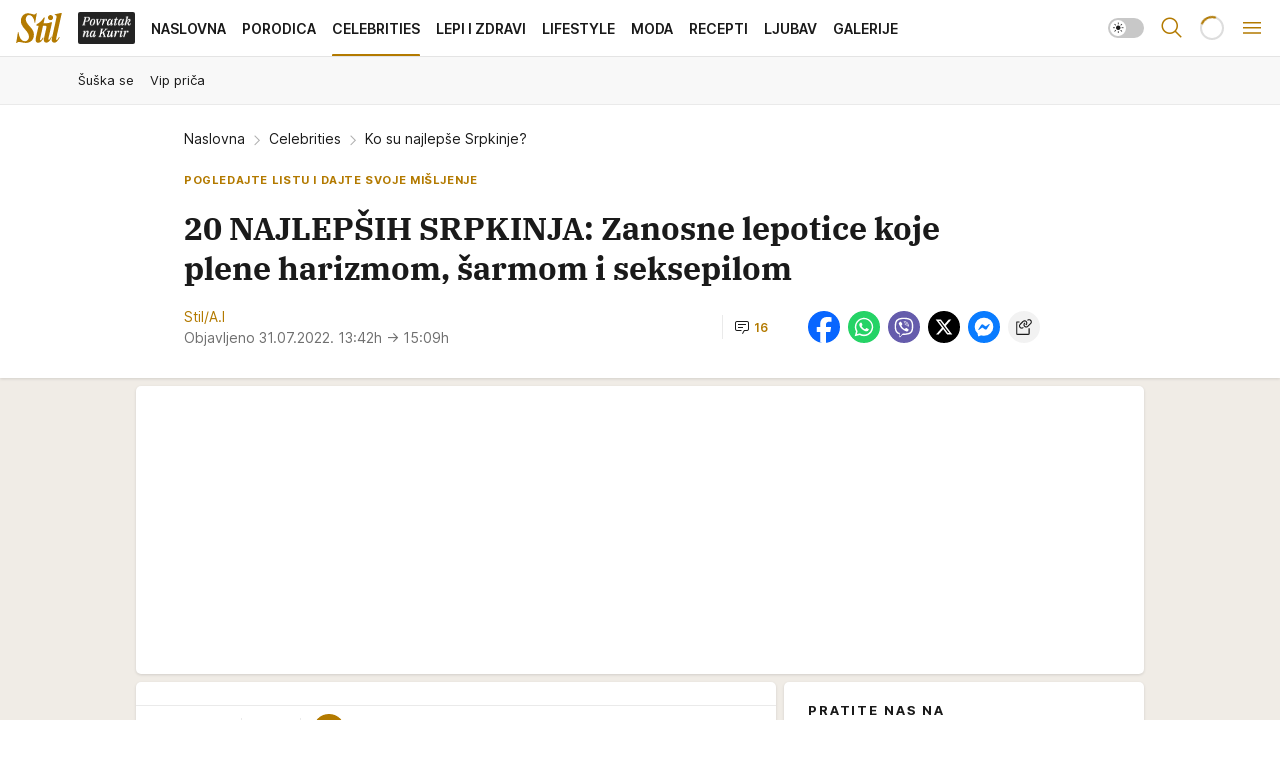

--- FILE ---
content_type: text/html; charset=utf-8
request_url: https://stil.kurir.rs/celebrities/184247/ko-su-najlepse-srpkinje
body_size: 48130
content:
<!DOCTYPE html><html  lang="en-US"><head><meta charset="utf-8"><meta name="viewport" content="width=device-width, initial-scale=1"><script type="importmap">{"imports":{"#entry":"/_nuxt/entry.C4M2rdKW.js"}}</script><script data-cfasync="false">(function(w,d,s,l,i){w[l]=w[l]||[];w[l].push({'gtm.start':
            new Date().getTime(),event:'gtm.js'});var f=d.getElementsByTagName(s)[0],
            j=d.createElement(s),dl=l!='dataLayer'?'&l='+l:'';j.async=true;j.src=
            'https://www.googletagmanager.com/gtm.js?id='+i+dl;f.parentNode.insertBefore(j,f);
            })(window,document,'script','dataLayer','GTM-5PPH8CR');</script><script>'use strict';(function(b,t,q,h,c,e,f,r,u,a,v,w,m,k,n,p,l){l=(d,g)=>{m=new URLSearchParams(q.search);m.has(d)?g=m.get(d):b[h]&&b[h].hasOwnProperty(d)&&(g=b[h][d]);return isNaN(+g)?g:+g};l('pjnx',!1)||(b[h]=b[h]||{},b[c]=b[c]||{},b[c][e]=b[c][e]||[],k=d=>{a.b[d]=performance.now();a.b[f](d)},n=(d,g)=>{for(;0<d.length;)g[f](d.shift())},p=()=>{a.p=b[c][e][f];b[c][e][f]=a.s[f].bind(a.s)},a=b["__"+h]={t:l('pjfsto',3E3),m:l('pjfstom',2),s:[()=>{k("s");b[c].pubads().setTargeting('pjpel',a.b)}],f:d=>{a.p&&
                (k('f'+d),b[c][e][f]=a.p,a.p=!1,n(a.s,b[c][e]))},g:()=>{a.p&&p();k('g');a.r=setTimeout(()=>a.f('t'),a.t+a.b.g*a.m)}},b[c][e].shift&&(n(b[c][e],a.s),a.b=[],b[c][e][f](()=>a.g()),p(),k('v'+r)))})(window,document,location,'pubjelly','googletag','cmd','push',4);</script><script src="https://pubjelly.nxjmp.com/a/main/pubjelly.js?key=na" async onerror="__pubjelly.f('e')"></script><link rel="canonical" href="https://stil.kurir.rs/celebrities/184247/ko-su-najlepse-srpkinje"><script>var googletag = googletag || {}; googletag.cmd = googletag.cmd || [];</script><script src="https://securepubads.g.doubleclick.net/tag/js/gpt.js" async></script><title>Ko su najlepše Srpkinje? | Stil</title><script async data-cfasync="false">window.googletag=window.googletag||{},window.googletag.cmd=window.googletag.cmd||[];var packs=window.localStorage.getItem("df_packs"),packsParsed=packs&&JSON.parse(packs)||[];try{var a=window.localStorage.getItem("df_packsx"),s=a&&JSON.parse(a)||[];s.length&&(packsParsed=packsParsed.concat(s),packsParsed=Array.from(new Set(packsParsed)));var r,e=window.localStorage.getItem("df_packsy"),t=(e&&JSON.parse(e)||[]).map(function(a){return a.id});t.length&&(packsParsed=packsParsed.concat(t),packsParsed=Array.from(new Set(packsParsed)))}catch(d){}var standardPacks=window.localStorage.getItem("df_sp"),standardPacksParsed=standardPacks&&JSON.parse(standardPacks)||[];try{var g=window.localStorage.getItem("df_spx"),c=g&&JSON.parse(g)||[];c.length&&(standardPacksParsed=standardPacksParsed.concat(c),standardPacksParsed=Array.from(new Set(standardPacksParsed)));var o,n=window.localStorage.getItem("df_spy"),p=(n&&JSON.parse(n)||[]).map(function(a){return a.id});p.length&&(standardPacksParsed=standardPacksParsed.concat(p),standardPacksParsed=Array.from(new Set(standardPacksParsed)))}catch(P){}var platforms=window.localStorage.getItem("df_pl"),platformsParsed=platforms&&(JSON.parse(platforms)||[]);if(platformsParsed&&platformsParsed.length)for(var i=0;i<platformsParsed.length;i++)1===platformsParsed[i]&&packsParsed?window.googletag.cmd.push(function(){window.googletag.pubads().setTargeting("defractal",packsParsed)}):2===platformsParsed[i]&&packsParsed&&packsParsed.length?(window.midasWidgetTargeting=window.midasWidgetTargeting||{},window.midasWidgetTargeting.targetings=window.midasWidgetTargeting.targetings||[],window.midasWidgetTargeting.targetings.push({defractal:packsParsed})):3===platformsParsed[i]&&standardPacksParsed&&standardPacksParsed.length&&window.googletag.cmd.push(function(){window.googletag.pubads().setTargeting("defractal_sp",standardPacksParsed)});</script><script src="https://cdn.mediaoutcast.com/player/1.15.0/js/mov-init.min.js" async></script><script src="https://cdn.krakenoptimize.com/setup/get/7a2b0269-f7c9-4c32-daa8-08d71a5d0627" async body type="text/javascript" data-cfasync="false"></script><script src="https://static.cleverpush.com/channel/loader/s7qJzNDFrXcx8WGJj.js" async></script><script src="https://cdn.defractal.com/scripts/defractal-4-00440018-D8AE-4AA2-888A-6D96BFA98C3E.js" async></script><link rel="stylesheet" href="/_nuxt/entry.Dm9x_KUg.css" crossorigin><link rel="preload" as="font" href="https://static-stil.kurir.rs/fonts/Inter.var.woff2" type="font/woff2" crossorigin><link rel="preload" as="font" href="https://static-stil.kurir.rs/fonts/icomoon/icons.woff" type="font/woff" crossorigin><link rel="preload" as="image" href="https://static-stil.kurir.rs/api/v3/images/592/1184/141184?ts=2025-02-22T00:20:44"><link rel="preload" as="image" href="https://static-stil.kurir.rs/api/v3/images/212/424/228933?ts=2026-01-17T14:14:59"><link rel="preload" as="image" href="https://static-stil.kurir.rs/api/v3/images/212/424/228933?ts=2026-01-17T14:14:59"><link rel="modulepreload" as="script" crossorigin href="/_nuxt/entry.C4M2rdKW.js"><link rel="preload" as="fetch" fetchpriority="low" crossorigin="anonymous" href="/_nuxt/builds/meta/90fb4246-efc5-4229-b671-c54d7d38d83b.json"><script data-cfasync="false">window.gdprAppliesGlobally=true;(function(){function n(e){if(!window.frames[e]){if(document.body&&document.body.firstChild){var t=document.body;var r=document.createElement("iframe");r.style.display="none";r.name=e;r.title=e;t.insertBefore(r,t.firstChild)}else{setTimeout(function(){n(e)},5)}}}function e(r,a,o,s,c){function e(e,t,r,n){if(typeof r!=="function"){return}if(!window[a]){window[a]=[]}var i=false;if(c){i=c(e,n,r)}if(!i){window[a].push({command:e,version:t,callback:r,parameter:n})}}e.stub=true;e.stubVersion=2;function t(n){if(!window[r]||window[r].stub!==true){return}if(!n.data){return}var i=typeof n.data==="string";var e;try{e=i?JSON.parse(n.data):n.data}catch(t){return}if(e[o]){var a=e[o];window[r](a.command,a.version,function(e,t){var r={};r[s]={returnValue:e,success:t,callId:a.callId};n.source.postMessage(i?JSON.stringify(r):r,"*")},a.parameter)}}const smt=window[r];if(typeof smt!=="function"){window[r]=e;if(window.addEventListener){window.addEventListener("message",t,false)}else{window.attachEvent("onmessage",t)}}}e("__uspapi","__uspapiBuffer","__uspapiCall","__uspapiReturn");n("__uspapiLocator");e("__tcfapi","__tcfapiBuffer","__tcfapiCall","__tcfapiReturn");n("__tcfapiLocator");(function(e){var t=document.createElement("link");t.rel="preconnect";t.as="script";var r=document.createElement("link");r.rel="dns-prefetch";r.as="script";var n=document.createElement("link");n.rel="preload";n.as="script";var i=document.createElement("script");i.id="spcloader";i.type="text/javascript";i["async"]=true;i.charset="utf-8";var a="https://sdk.privacy-center.org/"+e+"/loader.js?target="+document.location.hostname;if(window.didomiConfig&&window.didomiConfig.user){var o=window.didomiConfig.user;var s=o.country;var c=o.region;if(s){a=a+"&country="+s;if(c){a=a+"&region="+c}}}t.href="https://sdk.privacy-center.org/";r.href="https://sdk.privacy-center.org/";n.href=a;i.src=a;var d=document.getElementsByTagName("script")[0];d.parentNode.insertBefore(t,d);d.parentNode.insertBefore(r,d);d.parentNode.insertBefore(n,d);d.parentNode.insertBefore(i,d)})("82d80c84-586b-4519-bdef-240ed8c7f096")})();</script><script data-cfasync="false">function scrollDistance(i,n=66){if(!i||"function"!=typeof i)return;let e,o,t,d;window.addEventListener("scroll",function(l){o||(o=window.pageYOffset),window.clearTimeout(e),e=setTimeout(function(){t=window.pageYOffset,i(d=t-o,o,t),o=null,t=null,d=null},n)},!1)}window.didomiOnReady=window.didomiOnReady||[],window.didomiOnReady.push(function(i){i.notice.isVisible()&&scrollDistance(function(n){parseInt(Math.abs(n),10)>198&&i.notice.isVisible()&&i.setUserAgreeToAll()});if(i.notice.isVisible() && window.innerWidth <= 768){document.body.classList.remove("didomi-popup-open","didomi-popup-open-ios")}if(i.notice.isVisible()){document.querySelector(".didomi-popup").addEventListener("click", e=>{console.log(e)})}});</script><script>window.pp_gemius_identifier = 'd7A7W4eTsLadzLw0w9FHUMSZDpDK3A8azzmzCxJMh6f.P7';
                function gemius_pending(i) { window[i] = window[i] || function () { var x = window[i + '_pdata'] = window[i + '_pdata'] || []; x[x.length] = arguments; }; };
                gemius_pending('gemius_hit'); gemius_pending('gemius_event'); gemius_pending('gemius_init'); gemius_pending('pp_gemius_hit'); gemius_pending('pp_gemius_event'); gemius_pending('pp_gemius_init');
                (function (d, t) {
                    try {
                        var gt = d.createElement(t), s = d.getElementsByTagName(t)[0], l = 'http' + ((location.protocol == 'https:') ? 's' : ''); gt.setAttribute('async', 'async');
                        gt.setAttribute('defer', 'defer'); gt.src = l + '://gars.hit.gemius.pl/xgemius.js'; s.parentNode.insertBefore(gt, s);
                    } catch (e) { }
                })(document, 'script');</script><meta name="title" content="20 NAJLEPŠIH SRPKINJA: Zanosne lepotice koje plene harizmom, šarmom i seksepilom"><meta hid="description" name="description" content="Stil 2024"><meta hid="robots" property="robots" content="max-image-preview:large"><meta hid="og:type" property="og:type" content="website"><meta hid="og:title" property="og:title" content="20 NAJLEPŠIH SRPKINJA: Zanosne lepotice koje plene harizmom, šarmom i seksepilom"><meta hid="og:description" property="og:description" content="Stil 2024"><meta hid="og:image" property="og:image" content="https://static-stil.kurir.rs/Picture/141184/jpeg/mara-jelena-i-dragana.jpg?ts=2025-02-22T00:20:44"><meta hid="og:url" property="og:url" content="https://stil.kurir.rs/celebrities/184247/ko-su-najlepse-srpkinje"><meta hid="twitter:card" name="twitter:card" content="summary_large_image"><meta hid="twitter:title" name="twitter:title" content="20 NAJLEPŠIH SRPKINJA: Zanosne lepotice koje plene harizmom, šarmom i seksepilom"><meta hid="twitter:description" name="twitter:description" content="Stil 2024"><meta hid="twitter:image" name="twitter:image" content="https://static-stil.kurir.rs/Picture/141184/jpeg/mara-jelena-i-dragana.jpg?ts=2025-02-22T00:20:44"><meta hid="twitter.url" name="twitter.url" content="https://stil.kurir.rs/celebrities/184247/ko-su-najlepse-srpkinje"><meta hid="wmg:authors" property="wmg:authors" content="Stil/A.I "><meta hid="authors" property="authors" content="Stil/A.I "><link rel="icon" type="image/svg+xml" href="/favicons/stil/icon.svg" sizes="any"><link rel="icon" type="image/png" href="/favicons/stil/favicon-32x32.png" sizes="32x32"><link rel="icon" type="image/png" href="/favicons/stil/favicon-128x128.png" sizes="128x128"><link rel="apple-touch-icon" type="image/png" href="/favicons/stil/favicon-180x180.png" sizes="180x180"><link rel="icon" type="image/png" href="/favicons/stil/favicon-192x192.png" sizes="192x192"><link rel="icon" type="image/png" href="/favicons/stil/favicon-512x512.png" sizes="512x512"><link rel="alternate" hreflang="sr" href="https://stil.kurir.rs/celebrities/184247/ko-su-najlepse-srpkinje"><link rel="alternate" type="application/rss+xml" title="RSS feed for Naslovna" href="https://www.stil.kurir.rs/rss"><link rel="alternate" type="application/rss+xml" title="RSS feed for Najnovije" href="https://www.stil.kurir.rs/rss/najnovije-vesti"><link rel="alternate" type="application/rss+xml" title="RSS feed for Porodica" href="https://www.stil.kurir.rs/rss/porodica"><link rel="alternate" type="application/rss+xml" title="RSS feed for Celebrities" href="https://www.stil.kurir.rs/rss/celebrities"><link rel="alternate" type="application/rss+xml" title="RSS feed for Lepi & Zdravi" href="https://www.stil.kurir.rs/rss/lepi-zdravi"><link rel="alternate" type="application/rss+xml" title="RSS feed for Lifestyle" href="https://www.stil.kurir.rs/rss/lifestyle"><link rel="alternate" type="application/rss+xml" title="RSS feed for Moda" href="https://www.stil.kurir.rs/rss/moda"><link rel="alternate" type="application/rss+xml" title="RSS feed for Recepti" href="https://www.stil.kurir.rs/rss/recepti"><link rel="alternate" type="application/rss+xml" title="RSS feed for Ljubav" href="https://www.stil.kurir.rs/rss/ljubav"><link rel="alternate" type="application/rss+xml" title="RSS feed for Galerije" href="https://www.stil.kurir.rs/rss/foto-galerije"><link rel="amphtml" href="https://stil.kurir.rs/amp/184247/ko-su-najlepse-srpkinje"><script type="application/ld+json">{
  "@context": "https://schema.org",
  "@graph": [
    {
      "@type": "NewsMediaOrganization",
      "@id": "https://stil.kurir.rs/#publisher",
      "name": "stil.kurir.rs",
      "alternateName": "Stil",
      "url": "https://stil.kurir.rs/",
      "masthead": "https://stil.kurir.rs/impressum",
      "email": "redakcija.stil@wm.group",
      "address": {
        "@type": "PostalAddress",
        "addressLocality": "Beograd",
        "postalCode": "11000",
        "streetAddress": "Vlajkovićeva 8, Beograd",
        "addressCountry": {
          "@type": "Country",
          "name": "RS"
        }
      },
      "sameAs": [
        "https://www.instagram.com/stil.kurir.rs/",
        "https://www.facebook.com/Stil.kurir.rs/"
      ],
      "logo": {
        "@type": "ImageObject",
        "@id": "https://stil.kurir.rs/#/schema/image/stil-logo",
        "url": "https://stil.kurir.rs/img/kurir-schema.svg",
        "width": 112,
        "height": 112,
        "caption": "Stil Logo"
      },
      "image": {
        "@id": "https://stil.kurir.rs/#/schema/image/stil-logo"
      }
    },
    {
      "@type": "WebSite",
      "@id": "https://stil.kurir.rs/#/schema/website/stilkurirrs",
      "url": "https://stil.kurir.rs/",
      "name": "Stil.kurir.rs",
      "publisher": {
        "@id": "https://stil.kurir.rs/#publisher"
      },
      "potentialAction": {
        "@type": "SearchAction",
        "target": "https://stil.kurir.rs/search/1/1?q={search_term_string}",
        "query-input": "required name=search_term_string"
      }
    },
    {
      "@type": "WebPage",
      "@id": "https://stil.kurir.rs/celebrities/184247/ko-su-najlepse-srpkinje",
      "url": "https://stil.kurir.rs/celebrities/184247/ko-su-najlepse-srpkinje",
      "inLanguage": "sr-Latn",
      "breadcrumb": {
        "@id": "https://stil.kurir.rs/celebrities/184247/ko-su-najlepse-srpkinje#/schema/breadcrumb/a184247"
      },
      "name": "Ko su najlepše Srpkinje? | Celebrities",
      "isPartOf": {
        "@id": "https://stil.kurir.rs/#/schema/website/stilkurirrs"
      },
      "datePublished": "2022-07-31T13:42:00+02:00",
      "dateModified": "2022-07-31T15:09:40+02:00",
      "description": ""
    },
    {
      "@type": "NewsArticle",
      "@id": "https://stil.kurir.rs/celebrities/184247/ko-su-najlepse-srpkinje#/schema/article/a184247",
      "headline": "20 NAJLEPŠIH SRPKINJA: Zanosne lepotice koje plene harizmom, šarmom i seksepilom",
      "description": "",
      "isPartOf": {
        "@id": "https://stil.kurir.rs/celebrities/184247/ko-su-najlepse-srpkinje"
      },
      "mainEntityOfPage": {
        "@id": "https://stil.kurir.rs/celebrities/184247/ko-su-najlepse-srpkinje"
      },
      "datePublished": "2022-07-31T13:42:00+02:00",
      "dateModified": "2022-07-31T15:09:40+02:00",
      "image": [
        {
          "@type": "ImageObject",
          "width": 1200,
          "height": 675,
          "description": "Ko su najlepše Srpkinje?",
          "url": "https://static-stil.kurir.rs/Picture/141184/jpeg/mara-jelena-i-dragana.jpg?ts=2025-02-22T00:20:44"
        },
        {
          "@type": "ImageObject",
          "width": 1200,
          "height": 1200,
          "description": "Ko su najlepše Srpkinje?",
          "url": "https://static-stil.kurir.rs/MediumImage/141184/jpeg/mara-jelena-i-dragana.jpg?ts=2025-02-22T00:20:44"
        },
        {
          "@type": "ImageObject",
          "width": 1200,
          "height": 900,
          "description": "Ko su najlepše Srpkinje?",
          "url": "https://static-stil.kurir.rs/Thumbnail/141184/jpeg/mara-jelena-i-dragana.jpg?ts=2025-02-22T00:20:44"
        }
      ],
      "keywords": [
        ""
      ],
      "author": [
        {
          "@type": "Person",
          "url": "https://stil.kurir.rs/autor/7051/stil-ai-",
          "name": "Stil/A.I "
        }
      ],
      "publisher": {
        "@id": "https://stil.kurir.rs/#publisher"
      },
      "isAccessibleForFree": "True"
    },
    {
      "@type": "BreadcrumbList",
      "@id": "https://stil.kurir.rs/celebrities/184247/ko-su-najlepse-srpkinje#/schema/breadcrumb/a184247",
      "itemListElement": [
        {
          "@type": "ListItem",
          "position": 1,
          "item": {
            "@type": "WebPage",
            "@id": "https://stil.kurir.rs/celebrities",
            "url": "https://stil.kurir.rs/celebrities",
            "name": "Celebrities"
          }
        },
        {
          "@type": "ListItem",
          "position": 2,
          "item": {
            "@id": "https://stil.kurir.rs/celebrities/184247/ko-su-najlepse-srpkinje",
            "name": "Ko su najlepše Srpkinje? | Celebrities"
          }
        }
      ]
    }
  ]
}</script><script type="module" src="/_nuxt/entry.C4M2rdKW.js" crossorigin></script></head><body><div id="__nuxt"><div><div class="main light stil page-has-submenu" style=""><!----><header class="header has-submenu"><div class="container"><div class="header__content_wrap"><div class="header__content"><div class="header-logo"><a href="/" class="" title="Stil"><div class="header-logo__wrap"><svg class="logo-dimensions header-logo__image"><use xlink:href="/img/logo/stil.svg?v=28112025#logo-light"></use></svg><span class="header-logo__span">Stil</span></div></a></div><nav class="header-navigation"><div class="header-navigation__wrap"><ul class="header-navigation__list"><!--[--><li class="js_item_55 header-navigation__list-item"><a class="is-custom" href="https://www.kurir.rs/" target="_blank" rel="noopener"><span style="background-color:#232323;color:transparent;"><img src="https://static-stil.kurir.rs/api/v3/staticimages/povrataknakuriritalic3x.png" alt="Povratak na Kurir"><!----></span></a><!----></li><li class="js_item_1 header-navigation__list-item"><a href="/" class="has-no-background"><span style=""><!----><span>Naslovna</span></span></a><!----></li><li class="js_item_2 header-navigation__list-item"><a href="/porodica" class="has-no-background"><span style=""><!----><span>Porodica</span></span></a><!----></li><li class="js_item_6 is-active header-navigation__list-item"><a href="/celebrities" class="has-no-background"><span style=""><!----><span>Celebrities</span></span></a><nav class="header__subnavigation isArticle"><div class="header-subnavigation__wrap"><ul class="header-subnavigation__list"><!--[--><li class="js_item_7 header-subnavigation__list-item"><a href="/celebrities/suska-se" class="has-no-background"><span style=""><!----><span>Šuška se</span></span></a><!----></li><li class="js_item_8 header-subnavigation__list-item"><a href="/celebrities/vip-prica" class="has-no-background"><span style=""><!----><span>Vip priča</span></span></a><!----></li><!--]--></ul><span class="is-hidden header-navigation__list-item is-view-more"><span class="">Još</span> <i class="icon-overflow-menu--vertical view-more-icon" aria-hidden="true"></i><ul class="is-hidden header-subnavigation__children"><!--[--><!--]--></ul></span></div></nav></li><li class="js_item_15 header-navigation__list-item"><a href="/lepi-zdravi" class="has-no-background"><span style=""><!----><span>Lepi i Zdravi</span></span></a><!----></li><li class="js_item_23 header-navigation__list-item"><a href="/lifestyle" class="has-no-background"><span style=""><!----><span>Lifestyle</span></span></a><!----></li><li class="js_item_36 header-navigation__list-item"><a href="/moda" class="has-no-background"><span style=""><!----><span>Moda</span></span></a><!----></li><li class="js_item_40 header-navigation__list-item"><a href="/recepti" class="has-no-background"><span style=""><!----><span>Recepti</span></span></a><!----></li><li class="js_item_41 header-navigation__list-item"><a href="/ljubav" class="has-no-background"><span style=""><!----><span>Ljubav</span></span></a><!----></li><li class="js_item_52 header-navigation__list-item"><a href="/foto-galerije" class="has-no-background"><span style=""><!----><span>Galerije</span></span></a><!----></li><!--]--></ul></div><span class="is-hidden header-navigation__list-item is-view-more">Još <i class="icon-overflow-menu--vertical view-more-icon" aria-hidden="true"></i><ul class="is-hidden header-subnavigation__children"><!--[--><!--]--></ul></span><!--[--><!--]--></nav><div class="header-extra"><div class="theme-toggle theme-toggle--light"><div class="icon-wrap icon-wrap_light"><i class="icon icon-light--filled" aria-hidden="true"></i></div><div class="icon-wrap icon-wrap_asleep"><i class="icon icon-asleep--filled" aria-hidden="true"></i></div></div><div class="header-extra__icon"><i class="icon-search" aria-hidden="true"></i><div class="header-search"><div class="header-search-wrap"><form><input type="text" class="input" placeholder=" Pretraži Stil"><!----></form><div class="header-search__close"><i aria-hidden="true" class="icon icon-close"></i></div></div></div></div><div class="header-extra__icon" style="display:none;"><i class="icon-headphones-custom" aria-hidden="true"></i></div><!--[--><div class="header-extra__icon isSpinner"><div class="spinner" data-v-eba6742f></div></div><!--]--><div class="header-extra__icon" style="display:none;"><i class="icon-notification" aria-hidden="true"></i></div><div class="header-extra__icon header-extra__menu"><i class="icon-menu" aria-hidden="true"></i></div><div class="navigation-drawer" style="right:-100%;"><div class="navigation-drawer__header"><div class="navigation-drawer__logo"><svg class="navigation-drawer__logo_image"><use xlink:href="/img/logo/stil.svg?v=28112025#logo-drawer-light"></use></svg></div><div class="navigation-drawer__close"><i class="icon-close" aria-hidden="true"></i></div></div><div class="navigation-drawer__tabs"><span class="is-active">Kategorije</span><span class="">Ostalo</span></div><!----><div class="navigation-drawer__footer"><ul class="social-menu__list"><!--[--><li class="social-menu__list-item"><a href="https://www.facebook.com/Stil.kurir.rs/" target="_blank" rel="noopener" aria-label="Facebook"><i class="icon-logo--facebook social-menu__list-icon" aria-hidden="true"></i></a></li><li class="social-menu__list-item"><a href="https://www.instagram.com/stil.kurir.rs/" target="_blank" rel="noopener" aria-label="Instagram"><i class="icon-logo--instagram social-menu__list-icon" aria-hidden="true"></i></a></li><li class="social-menu__list-item"><a href="https://www.tiktok.com/@stil.magazin" target="_blank" rel="noopener" aria-label="TikTok"><i class="icon-logo--tiktok social-menu__list-icon" aria-hidden="true"></i></a></li><li class="social-menu__list-item"><a href="https://stil.kurir.rs/rss-feed" target="_blank" rel="noopener" aria-label="RSS"><i class="icon-logo--rss social-menu__list-icon" aria-hidden="true"></i></a></li><li class="social-menu__list-item"><a href="https://news.google.com/publications/CAAiEFdWsyBIb3hBaWESgTv-_xUqFAgKIhBXVrMgSG94QWlhEoE7_v8V?hl=sr&amp;gl=RS&amp;ceid=RS%3Asr" target="_blank" rel="noopener" aria-label="Google News"><i class="icon-logo--googlenews social-menu__list-icon" aria-hidden="true"></i></a></li><!--]--></ul></div></div></div></div></div></div></header><!--[--><!--]--><div class="generic-page" data-v-b527da3b><div class="main-container wallpaper-helper" data-v-b527da3b data-v-fdf9347c><!--[--><!----><!--[--><div class="wallpaper-wrapper" data-v-fdf9347c><div class="container"><div id="wallpaper-left" class="wallpaper-left wallpaper-watch"></div><div id="wallpaper-right" class="wallpaper-right wallpaper-watch"></div></div></div><div class="main_wrapper" data-v-fdf9347c><div class="container" data-v-fdf9347c><div id="wallpaper-top" class="wallpaper-top"></div></div><div class="article-header" data-v-fdf9347c data-v-86095f06><div class="article-header-wrap" data-v-86095f06><div class="article-header-container" data-v-86095f06><div class="breadcrumbs-wrap" data-v-86095f06 data-v-77f0710d><div class="breadcrumbs" data-v-77f0710d><a href="/" class="breadcrumbs-link" data-v-77f0710d>Naslovna</a><!--[--><div class="breadcrumbs-icon-container" data-v-77f0710d><i class="icon-chevron--right" aria-hidden="true" data-v-77f0710d></i><a href="/celebrities" class="breadcrumbs-link" data-v-77f0710d>Celebrities</a></div><div class="breadcrumbs-icon-container" data-v-77f0710d><i class="icon-chevron--right" aria-hidden="true" data-v-77f0710d></i><span class="breadcrumbs-title" data-v-77f0710d>Ko su najlepše Srpkinje?</span></div><!--]--></div></div><div class="article-header-labels" data-v-86095f06 data-v-4f4997d9><!----><!----><!----><!----><div class="article-header-labels__label is-subtitle  is-custom card-label card-label-wrap" data-v-4f4997d9 data-v-d3a173a3><!----><!----><span class="label-text" data-v-d3a173a3>pogledajte listu i dajte svoje mišljenje</span></div></div><h1 class="article-header-title" data-v-86095f06>20 NAJLEPŠIH SRPKINJA: Zanosne lepotice koje plene harizmom, šarmom i seksepilom</h1><strong class="article-header-lead" data-v-86095f06></strong><!----><!----><div class="article-header-author-share" data-v-86095f06><div class="article-header-author-comments" data-v-86095f06><div class="article-header-author-date" data-v-86095f06><div class="author-list" data-v-86095f06><!----><!--[--><!--[--><span class="author" data-v-86095f06><!----> Stil/A.I <!----></span><!--]--><!--]--></div><div class="article-header-date" datetime="2022-07-31T13:42:00" data-v-86095f06><time class="article-header-date-published" data-v-86095f06>Objavljeno 31.07.2022. 13:42h  </time><time class="article-header-date-edited" datetime="2022-07-31T15:09:40" data-v-86095f06> → 15:09h</time></div></div><div class="article-engagement-bar" data-v-86095f06 data-v-c0f3996a><div class="card-engagement-bar card-engagement-bar-wrap" data-v-c0f3996a><div class="card-engagement-bar__left"><!----><!----><!----><div role="button" class="btn"><!--[--><i class="icon-chat"></i><span class="comment-counter">16</span><!--]--></div></div><!----></div></div></div><div class="article-exposed-share" data-v-86095f06 data-v-5d9026f4><div class="tooltip-box card-share-wrap" data-v-5d9026f4 data-v-2f96c82c><!--[--><!--[--><a role="button" class="tooltip-box__item facebook" data-v-2f96c82c><svg viewBox="0 0 32 32" class="icon facebook" data-v-2f96c82c><use xlink:href="/img/sprite-shares-02042025.svg#facebook-sign" data-v-2f96c82c></use></svg></a><!--]--><!--[--><a role="button" class="tooltip-box__item whatsapp" data-v-2f96c82c><svg viewBox="0 0 24 24" class="icon whatsapp" data-v-2f96c82c><use xlink:href="/img/sprite-shares-02042025.svg#whatsapp" data-v-2f96c82c></use></svg></a><!--]--><!--[--><a role="button" class="tooltip-box__item viber" data-v-2f96c82c><svg viewBox="0 0 24 24" class="icon viber" data-v-2f96c82c><use xlink:href="/img/sprite-shares-02042025.svg#viber" data-v-2f96c82c></use></svg></a><!--]--><!--[--><a role="button" class="tooltip-box__item twitter" data-v-2f96c82c><svg viewBox="0 0 24 24" class="icon twitter" data-v-2f96c82c><use xlink:href="/img/sprite-shares-02042025.svg#twitter" data-v-2f96c82c></use></svg></a><!--]--><!--[--><a role="button" class="tooltip-box__item messenger" data-v-2f96c82c><svg viewBox="0 0 24 24" class="icon messenger" data-v-2f96c82c><use xlink:href="/img/sprite-shares-02042025.svg#messenger" data-v-2f96c82c></use></svg></a><!--]--><!--]--><a role="button" class="tooltip-box__item copy-link" data-v-2f96c82c><svg viewBox="0 0 24 24" class="icon copy-link" data-v-2f96c82c><use xlink:href="/img/sprite-shares-02042025.svg#copy--link-adapted" data-v-2f96c82c></use></svg></a></div></div></div></div></div></div><div class="container" data-v-fdf9347c><!--[--><!--[--><!----><!--]--><!--[--><div class="container placeholder250px gptArticleTop" data-v-fdf9347c><div class="gpt-ad-banner"><div position="0" lazy="false"></div></div></div><!--]--><!--[--><div class="article-main" data-v-fdf9347c><div class="is-main article-content with-sidebar" data-v-1df6af20><div class="full-width" data-v-1df6af20><div class="sticky-scroll-container isSticky" data-v-1df6af20><!--[--><!--[--><div class="generic-component" data-v-1df6af20 data-v-a6cdc878><article class="" data-v-a6cdc878><div class="article-big-image" is-storytelling="false" data-v-054972ff><figure class="big-image-container" data-v-054972ff><div class="card-image-container big-image-container__image" style="aspect-ratio:1.0862385321100918;" data-v-054972ff data-v-5dd722de><picture class="" data-v-5dd722de><!--[--><source media="(max-width: 1023px)" srcset="https://static-stil.kurir.rs/api/v3/images/592/1184/141184?ts=2025-02-22T00:20:44,
https://static-stil.kurir.rs/api/v3/images/960/1920/141184?ts=2025-02-22T00:20:44 1.5x" data-v-5dd722de><source media="(min-width: 1024px)" srcset="https://static-stil.kurir.rs/api/v3/images/960/1920/141184?ts=2025-02-22T00:20:44" data-v-5dd722de><!--]--><img src="https://static-stil.kurir.rs/api/v3/images/592/1184/141184?ts=2025-02-22T00:20:44" srcset="https://static-stil.kurir.rs/api/v3/images/592/1184/141184?ts=2025-02-22T00:20:44,
https://static-stil.kurir.rs/api/v3/images/960/1920/141184?ts=2025-02-22T00:20:44 1.5x" alt="mara--jelena-i-dragana.jpg" class="" style="" data-v-5dd722de></picture></div><figcaption class="big-image-source" data-v-054972ff><!----><span class="big-image-source-copy" data-v-054972ff>Foto:&nbsp;PrintscreenInstagram/Kilimara/JelenaGavrilović/DraganaKosjerina</span></figcaption></figure></div><!----><div class="article-body"><!----><!----><!--[--><!--[--><!----><!----><!--]--><!--[--><div class="article-rte" document-template="Article"> <p>Na našoj javnoj sceni prisutne su talentovane, uspešne i prelepe žene. Mi smo izdvojili <strong><a href="https://stil.kurir.rs/celebrities/166315/najbolje-srpske-voditeljke-anketa" target="_blank">20 uspešnih dama</a></strong>iz različitih sfera javnog života koje su po našem mišljenju <strong><a href="https://stil.kurir.rs/celebrities/145791/10-najfatalnijih-jugoslovenki-ove-glumice-su-bile-simbol-zenstvenosti-i-lepote-fotoanketa" target="_blank">prave lepotice</a>.</strong></p> </div><!----><!--]--><!--[--><div class="article-rte paragrafNumber_2" document-template="Article"> <p>One su<strong><a href="https://stil.kurir.rs/celebrities/138403/ko-je-najlepsa-mlada-srpska-glumica-vi-birate-anketa" target="_blank">glumice</a>, pevačice, <a href="https://stil.kurir.rs/celebrities/166315/najbolje-srpske-voditeljke-anketa" target="_blank">voditeljke</a></strong> koje nas oduševljavaju svojim glumačkim, voditeljskim i pevačkim umećem, ali i svojom pojavom.</p> </div><!----><!--]--><!--[--><div class="related-news__wrap" document-template="Article" data-v-6784d22a><span class="related-news__block-title" data-v-6784d22a>NE PROPUSTITE</span><!--[--><!--[--><a href="/celebrities/175527/najzgodnije-srpske-glumice-anketa" class="related-news__link" data-v-6784d22a><span class="related-news__content" data-v-6784d22a><span class="related-news__text-content" data-v-6784d22a><span class="related-news__label-wrap" data-v-6784d22a><span class="is-custom related-news__label" data-v-6784d22a>Celebrities</span></span><span class="related-news__title" data-v-6784d22a>KO JE NAJZGODNIJA SRPSKA GLUMICA: Vi birate! (ANKETA)</span></span><figure class="related-news__image" data-v-6784d22a><div class="card-image-container" data-v-6784d22a data-v-5dd722de><picture class="" data-v-5dd722de><!--[--><source media="(max-width: 1023px)" srcset="https://static-stil.kurir.rs/api/v3/images/212/424/134679?ts=2025-02-22T00:38:44" data-v-5dd722de><source media="(min-width: 1024px)" srcset="https://static-stil.kurir.rs/api/v3/images/212/424/134679?ts=2025-02-22T00:38:44" data-v-5dd722de><!--]--><img src="https://static-stil.kurir.rs/api/v3/images/212/424/134679?ts=2025-02-22T00:38:44" srcset="https://static-stil.kurir.rs/api/v3/images/212/424/134679?ts=2025-02-22T00:38:44" alt="pjimage-14.jpg" class="" loading="lazy" style="" data-v-5dd722de></picture></div></figure></span><!----></a><!--]--><!--]--></div><!----><!--]--><!--[--><div class="article-rte paragrafNumber_3" document-template="Article"> <p>Među njima su i <strong>sportiskinje</strong> koje su uspesima i medaljama mnogo puta obradovale našu zemlju i učinile Srbiju ponosnom, a tu je i jedna naša bivša manekenka, koja je <strong><a href="https://stil.kurir.rs/celebrities/178591/pokorila-je-svetske-modne-piste-bila-jedna-od-najlepsih-srpkinja" target="_blank">koračala svetskim modnim pistama</a>.</strong></p> </div><!----><!--]--><!--[--><div class="article-rte" document-template="Article"> <p>Ove dame plene svojom<strong> lepotom, harizmom i šarmom </strong>gde god da se pojave. Izuzetno su <strong>zgodne </strong>i na tome im mnoge žene zavide.</p> </div><!----><!--]--><!--[--><div class="article-rte" document-template="Article"> <p><strong>Jelena Gavrilović</strong></p> </div><!----><!--]--><!--[--><div class="lazy-component" document-template="Article" data-v-e90a9659><!----></div><!----><!--]--><!--[--><div class="article-rte" document-template="Article"> <p></p> </div><!----><!--]--><!--[--><div class="article-rte" document-template="Article"> <p><strong>Marija Kilibarda</strong></p> </div><!----><!--]--><!--[--><div class="lazy-component" document-template="Article" data-v-e90a9659><!----></div><!----><!--]--><!--[--><div class="article-rte" document-template="Article"> <p></p> </div><!----><!--]--><!--[--><div class="article-rte" document-template="Article"> <p><strong>Dragana Kosjerina</strong></p> </div><!----><!--]--><!--[--><div class="lazy-component" document-template="Article" data-v-e90a9659><!----></div><!----><!--]--><!--[--><div class="article-rte" document-template="Article"> <p></p> </div><!----><!--]--><!--[--><div class="article-rte" document-template="Article"> <p><strong>Maja Mandžuka</strong></p> </div><!----><!--]--><!--[--><div class="article-rte" document-template="Article"> <figure class="elWrap imgFull"> </div><!----><!--]--><!--[--><div class="article-image" document-template="Article" data-v-986aba4a><figure class="article-image__container" style="aspect-ratio:1.014388489208633;" data-v-986aba4a><div class="card-image-container" data-v-986aba4a data-v-5dd722de><picture class="" data-v-5dd722de><!--[--><source media="(max-width: 1023px)" srcset="https://static-stil.kurir.rs/api/v3/images/960/1920/118519?ts=2025-02-22T01:10:45,
https://static-stil.kurir.rs/api/v3/images/960/1920/118519?ts=2025-02-22T01:10:45 1.5x" data-v-5dd722de><source media="(min-width: 1024px)" srcset="https://static-stil.kurir.rs/api/v3/images/960/1920/118519?ts=2025-02-22T01:10:45" data-v-5dd722de><!--]--><img src="https://static-stil.kurir.rs/api/v3/images/960/1920/118519?ts=2025-02-22T01:10:45" srcset="https://static-stil.kurir.rs/api/v3/images/960/1920/118519?ts=2025-02-22T01:10:45,
https://static-stil.kurir.rs/api/v3/images/960/1920/118519?ts=2025-02-22T01:10:45 1.5x" alt="maja-ma.jpg" class="" loading="lazy" style="" data-v-5dd722de></picture></div></figure><div class="article-image__details" data-v-986aba4a><!----><span class="article-image__details-copy" data-v-986aba4a>Foto:&nbsp;ATA Images / Antonio Ahel</span></div></div><!----><!--]--><!--[--><div class="article-rte" document-template="Article"> </figure> </div><!----><!--]--><!--[--><div class="article-rte" document-template="Article"> <p><strong>Milica Pavlović</strong></p> </div><!----><!--]--><!--[--><div class="lazy-component" document-template="Article" data-v-e90a9659><!----></div><!----><!--]--><!--[--><div class="article-rte" document-template="Article"> <p></p> </div><!----><!--]--><!--[--><div class="article-rte" document-template="Article"> <p><strong>Ivana Kukrić</strong></p> </div><!----><!--]--><!--[--><div class="lazy-component" document-template="Article" data-v-e90a9659><!----></div><!----><!--]--><!--[--><div class="article-rte" document-template="Article"> <p></p> </div><!----><!--]--><!--[--><div class="article-rte" document-template="Article"> <p><strong>Isidora Građanin</strong></p> </div><!----><!--]--><!--[--><div class="lazy-component" document-template="Article" data-v-e90a9659><!----></div><!----><!--]--><!--[--><div class="article-rte" document-template="Article"> <p></p> </div><!----><!--]--><!--[--><div class="article-rte" document-template="Article"> <p><strong>Biljana Tipsarević</strong></p> </div><!----><!--]--><!--[--><div class="article-rte" document-template="Article"> <figure class="elWrap imgFull"> </div><!----><!--]--><!--[--><div class="article-image" document-template="Article" data-v-986aba4a><figure class="article-image__container" style="aspect-ratio:0.9475728155339805;" data-v-986aba4a><div class="card-image-container" data-v-986aba4a data-v-5dd722de><picture class="" data-v-5dd722de><!--[--><source media="(max-width: 1023px)" srcset="https://static-stil.kurir.rs/api/v3/images/592/1184/139122?ts=2025-02-22T00:28:53,
https://static-stil.kurir.rs/api/v3/images/960/1920/139122?ts=2025-02-22T00:28:53 1.5x" data-v-5dd722de><source media="(min-width: 1024px)" srcset="https://static-stil.kurir.rs/api/v3/images/960/1920/139122?ts=2025-02-22T00:28:53" data-v-5dd722de><!--]--><img src="https://static-stil.kurir.rs/api/v3/images/592/1184/139122?ts=2025-02-22T00:28:53" srcset="https://static-stil.kurir.rs/api/v3/images/592/1184/139122?ts=2025-02-22T00:28:53,
https://static-stil.kurir.rs/api/v3/images/960/1920/139122?ts=2025-02-22T00:28:53 1.5x" alt="biljana-tipsarevic.jpg" class="" loading="lazy" style="" data-v-5dd722de></picture></div></figure><div class="article-image__details" data-v-986aba4a><!----><span class="article-image__details-copy" data-v-986aba4a>Foto:&nbsp;ATAImages</span></div></div><!----><!--]--><!--[--><div class="article-rte" document-template="Article"> </figure> </div><!----><!--]--><!--[--><div class="article-rte" document-template="Article"> <p><strong>Lena Kovačević</strong></p> </div><!----><!--]--><!--[--><div class="lazy-component" document-template="Article" data-v-e90a9659><!----></div><!----><!--]--><!--[--><div class="article-rte" document-template="Article"> <p></p> </div><!----><!--]--><!--[--><div class="article-rte" document-template="Article"> <p><strong>Ivana Dudić</strong></p> </div><!----><!--]--><!--[--><div class="lazy-component" document-template="Article" data-v-e90a9659><!----></div><!----><!--]--><!--[--><div class="article-rte" document-template="Article"> <p></p> </div><!----><!--]--><!--[--><div class="article-rte" document-template="Article"> <p><strong>Nina Seničar</strong></p> </div><!----><!--]--><!--[--><div class="lazy-component" document-template="Article" data-v-e90a9659><!----></div><!----><!--]--><!--[--><div class="article-rte" document-template="Article"> <p></p> </div><!----><!--]--><!--[--><div class="article-rte" document-template="Article"> <p><strong>Sloboda Mićalović</strong></p> </div><!----><!--]--><!--[--><div class="lazy-component" document-template="Article" data-v-e90a9659><!----></div><!----><!--]--><!--[--><div class="article-rte" document-template="Article"> <p></p> </div><!----><!--]--><!--[--><div class="article-rte" document-template="Article"> <p><strong>Ana Ivanović </strong></p> </div><!----><!--]--><!--[--><div class="lazy-component" document-template="Article" data-v-e90a9659><!----></div><!----><!--]--><!--[--><div class="article-rte" document-template="Article"> <p></p> </div><!----><!--]--><!--[--><div class="article-rte" document-template="Article"> <p><strong>Nataša Bekvalac</strong></p> </div><!----><!--]--><!--[--><div class="lazy-component" document-template="Article" data-v-e90a9659><!----></div><!----><!--]--><!--[--><div class="article-rte" document-template="Article"> <p></p> </div><!----><!--]--><!--[--><div class="article-rte" document-template="Article"> <p><strong>Sanja Kužet</strong></p> </div><!----><!--]--><!--[--><div class="lazy-component" document-template="Article" data-v-e90a9659><!----></div><!----><!--]--><!--[--><div class="article-rte" document-template="Article"> <p></p> </div><!----><!--]--><!--[--><div class="article-rte" document-template="Article"> <p><strong>Milica Mandić</strong></p> </div><!----><!--]--><!--[--><div class="lazy-component" document-template="Article" data-v-e90a9659><!----></div><!----><!--]--><!--[--><div class="article-rte" document-template="Article"> <p></p> </div><!----><!--]--><!--[--><div class="article-rte" document-template="Article"> <p><strong>Ivana Maksimović Anđušić</strong></p> </div><!----><!--]--><!--[--><div class="lazy-component" document-template="Article" data-v-e90a9659><!----></div><!----><!--]--><!--[--><div class="article-rte" document-template="Article"> <p></p> </div><!----><!--]--><!--[--><div class="article-rte" document-template="Article"> <p><strong>Ivana Vuleta</strong></p> </div><!----><!--]--><!--[--><div class="lazy-component" document-template="Article" data-v-e90a9659><!----></div><!----><!--]--><!--[--><div class="article-rte" document-template="Article"> <p></p> </div><!----><!--]--><!--[--><div class="article-rte" document-template="Article"> <p><strong>Milica Tomašević</strong></p> </div><!----><!--]--><!--[--><div class="lazy-component" document-template="Article" data-v-e90a9659><!----></div><!----><!--]--><!--[--><div class="article-rte" document-template="Article"> <p></p> </div><!----><!--]--><!--[--><div class="article-rte" document-template="Article"> <p><strong>Nina Janković </strong></p> </div><!----><!--]--><!--[--><div class="lazy-component" document-template="Article" data-v-e90a9659><!----></div><!----><!--]--><!--[--><div class="article-rte" document-template="Article"> <p></p> </div><!----><!--]--><!--[--><div class="article-rte" document-template="Article"> <p><strong>Koja je po vama najlepša?</strong></p> </div><!----><!--]--><!--[--><div class="article-rte" document-template="Article"> <p><strong><a href="https://stil.kurir.rs/" target="_blank">(Stil.Kurir.rs)</a></strong></p> </div><!----><!--]--><!--[--><div class="related-news__wrap" document-template="Article" data-v-6784d22a><span class="related-news__block-title" data-v-6784d22a>NE PROPUSTITE</span><!--[--><!--[--><a href="/celebrities/vip-prica/183965/najlepse-zene-u-jugoslaviji" class="related-news__link" data-v-6784d22a><span class="related-news__content" data-v-6784d22a><span class="related-news__text-content" data-v-6784d22a><span class="related-news__label-wrap" data-v-6784d22a><span class="is-custom related-news__label" data-v-6784d22a>Vip priča</span></span><span class="related-news__title" data-v-6784d22a>BILE SU NAJFATALNIJE ŽENE U JUGOSLAVIJI: Na njihovu lepotu pali i svetski zavodnici, a zbog jedne se raspao kultni bend</span></span><figure class="related-news__image" data-v-6784d22a><div class="card-image-container" data-v-6784d22a data-v-5dd722de><picture class="" data-v-5dd722de><!--[--><source media="(max-width: 1023px)" srcset="https://static-stil.kurir.rs/api/v3/images/212/424/140924?ts=2025-02-22T00:21:52" data-v-5dd722de><source media="(min-width: 1024px)" srcset="https://static-stil.kurir.rs/api/v3/images/212/424/140924?ts=2025-02-22T00:21:52" data-v-5dd722de><!--]--><img src="https://static-stil.kurir.rs/api/v3/images/212/424/140924?ts=2025-02-22T00:21:52" srcset="https://static-stil.kurir.rs/api/v3/images/212/424/140924?ts=2025-02-22T00:21:52" alt="lepoticeujugoslaviji.jpg" class="" loading="lazy" style="" data-v-5dd722de></picture></div></figure></span><span class="related-news__divider" data-v-6784d22a></span></a><!--]--><!--[--><a href="/celebrities/star-look/184203/kako-izgledaju-srpski-glumci-na-plazi" class="related-news__link" data-v-6784d22a><span class="related-news__content" data-v-6784d22a><span class="related-news__text-content" data-v-6784d22a><span class="related-news__label-wrap" data-v-6784d22a><span class="is-custom related-news__label" data-v-6784d22a>Star look</span></span><span class="related-news__title" data-v-6784d22a>KO JE NAJZGODNIJI SRPSKI GLUMAC NA PLAŽI OVO LETO: Momci se poskidali, pokazali pločice i zategnuto telo</span></span><figure class="related-news__image" data-v-6784d22a><div class="card-image-container" data-v-6784d22a data-v-5dd722de><picture class="" data-v-5dd722de><!--[--><source media="(max-width: 1023px)" srcset="https://static-stil.kurir.rs/api/v3/images/212/424/141152?ts=2025-02-22T00:20:53" data-v-5dd722de><source media="(min-width: 1024px)" srcset="https://static-stil.kurir.rs/api/v3/images/212/424/141152?ts=2025-02-22T00:20:53" data-v-5dd722de><!--]--><img src="https://static-stil.kurir.rs/api/v3/images/212/424/141152?ts=2025-02-22T00:20:53" srcset="https://static-stil.kurir.rs/api/v3/images/212/424/141152?ts=2025-02-22T00:20:53" alt="srpskiglumci.jpg" class="" loading="lazy" style="" data-v-5dd722de></picture></div></figure></span><span class="related-news__divider" data-v-6784d22a></span></a><!--]--><!--[--><a href="/celebrities/vip-prica/183959/miki-manojlovic-je-najplaceniji-srpski-glumac" class="related-news__link" data-v-6784d22a><span class="related-news__content" data-v-6784d22a><span class="related-news__text-content" data-v-6784d22a><span class="related-news__label-wrap" data-v-6784d22a><span class="is-custom related-news__label" data-v-6784d22a>Vip priča</span></span><span class="related-news__title" data-v-6784d22a>ON JE NAJPLAĆENIJI SRPSKI GLUMAC: Život ga nije mazio, ženio se 2 puta, a suprugu nikad ne pokazuje javnosti</span></span><figure class="related-news__image" data-v-6784d22a><div class="card-image-container" data-v-6784d22a data-v-5dd722de><picture class="" data-v-5dd722de><!--[--><source media="(max-width: 1023px)" srcset="https://static-stil.kurir.rs/api/v3/images/212/424/140925?ts=2025-02-22T00:21:53" data-v-5dd722de><source media="(min-width: 1024px)" srcset="https://static-stil.kurir.rs/api/v3/images/212/424/140925?ts=2025-02-22T00:21:53" data-v-5dd722de><!--]--><img src="https://static-stil.kurir.rs/api/v3/images/212/424/140925?ts=2025-02-22T00:21:53" srcset="https://static-stil.kurir.rs/api/v3/images/212/424/140925?ts=2025-02-22T00:21:53" alt="nenad-kostic-news1-nenad-kostic.jpg" class="" loading="lazy" style="" data-v-5dd722de></picture></div></figure></span><span class="related-news__divider" data-v-6784d22a></span></a><!--]--><!--[--><a href="/celebrities/184031/ko-su-najpozeljniji-turski-glumci" class="related-news__link" data-v-6784d22a><span class="related-news__content" data-v-6784d22a><span class="related-news__text-content" data-v-6784d22a><span class="related-news__label-wrap" data-v-6784d22a><span class="is-custom related-news__label" data-v-6784d22a>Celebrities</span></span><span class="related-news__title" data-v-6784d22a>15 TURSKIH ZAVODNIKA ZA KOJIMA ŽENE SEKU VENE: Ne zna se koji je zgodniji, a jedan je poreklom iz Srbije</span></span><figure class="related-news__image" data-v-6784d22a><div class="card-image-container" data-v-6784d22a data-v-5dd722de><picture class="" data-v-5dd722de><!--[--><source media="(max-width: 1023px)" srcset="https://static-stil.kurir.rs/api/v3/images/212/424/140973?ts=2025-02-22T00:21:39" data-v-5dd722de><source media="(min-width: 1024px)" srcset="https://static-stil.kurir.rs/api/v3/images/212/424/140973?ts=2025-02-22T00:21:39" data-v-5dd722de><!--]--><img src="https://static-stil.kurir.rs/api/v3/images/212/424/140973?ts=2025-02-22T00:21:39" srcset="https://static-stil.kurir.rs/api/v3/images/212/424/140973?ts=2025-02-22T00:21:39" alt="turski-glumci.jpg" class="" loading="lazy" style="" data-v-5dd722de></picture></div></figure></span><!----></a><!--]--><!--]--></div><!----><!--]--><!--[--><!----><!----><!--]--><!--[--><div class="article-rte" document-template="Article"> <p>Među našim poznatim uspešnim i inspirativnim ženama neke se izdvajaju i po zanosnoj lepoti</p> </div><!----><!--]--><!--]--><!----><!----></div><!----><!----></article></div><!--]--><!--[--><div class="generic-component" data-v-1df6af20 data-v-a6cdc878><div class="article-progression" data-v-a6cdc878 data-v-433eddf0><a href="/celebrities/183587/kako-je-izgledala-ksenija-pajcin" class="article-progression__link" data-v-433eddf0><span class="arrow is-left" data-v-433eddf0></span>Prethodna vest</a><a href="/celebrities/184275/seksualno-zlostavljanje-u-holivudu" class="article-progression__link" data-v-433eddf0><span class="arrow is-right" data-v-433eddf0></span>Sledeća vest</a></div></div><!--]--><!--[--><div class="generic-component" data-v-1df6af20 data-v-a6cdc878><div class="article-facebook-like" data-v-a6cdc878 data-v-90a1a98b><a href="https://www.facebook.com/Stil.kurir.rs" rel="noopener noreferrer" class="btn btn--full btn--prim" data-v-90a1a98b><span data-v-90a1a98b>Pratite Stil magazin na facebooku</span></a><div class="fb-like" data-href="https://www.facebook.com/Stil.kurir.rs" data-lazy="true" data-layout="button_count" data-size="large" data-share="false" data-v-90a1a98b></div></div></div><!--]--><!--[--><div class="generic-component" data-v-1df6af20 data-v-a6cdc878><section class="article-tags" data-v-a6cdc878 data-v-0c543b8f><div class="article-tags__title" data-v-0c543b8f>Tagovi</div><ul class="article-tags__list" data-v-0c543b8f><!--[--><li class="article-tags__tag" data-v-0c543b8f><a href="/tag/109235/najlepse-srpkinje" class="article-tags__tag-link" data-v-0c543b8f>Najlepše Srpkinje</a></li><li class="article-tags__tag" data-v-0c543b8f><a href="/tag/91/lepota" class="article-tags__tag-link" data-v-0c543b8f>lepota</a></li><li class="article-tags__tag" data-v-0c543b8f><a href="/tag/3486/izgled" class="article-tags__tag-link" data-v-0c543b8f>izgled</a></li><!--]--></ul></section></div><!--]--><!--[--><div class="generic-component" data-v-1df6af20 data-v-a6cdc878><section class="article-communities" data-v-a6cdc878 data-v-e6b6c6d9><div class="article-communities-header" data-v-e6b6c6d9><span class="article-communities-title" data-v-e6b6c6d9>Budi deo Stil zajednice.</span></div><ul class="article-communities-list" data-v-e6b6c6d9><!--[--><li class="article-communities-list-item" data-v-e6b6c6d9><a href="https://www.instagram.com/stil.kurir.rs/" target="_blank" rel="noopener" aria-label="Instagram" class="instagram" data-v-e6b6c6d9><svg viewBox="0 0 24 24" class="icon" data-v-e6b6c6d9><use xlink:href="/img/sprite-shares-02042025.svg#instagram" data-v-e6b6c6d9></use></svg><span class="article-communities-list-item-name" data-v-e6b6c6d9>Instagram</span></a></li><li class="article-communities-list-item" data-v-e6b6c6d9><a href="https://www.facebook.com/Stil.kurir.rs/" target="_blank" rel="noopener" aria-label="Facebook" class="facebook" data-v-e6b6c6d9><svg viewBox="0 0 24 24" class="icon" data-v-e6b6c6d9><use xlink:href="/img/sprite-shares-02042025.svg#facebook-monochrome" data-v-e6b6c6d9></use></svg><span class="article-communities-list-item-name" data-v-e6b6c6d9>Facebook</span></a></li><li class="article-communities-list-item" data-v-e6b6c6d9><a href="https://www.tiktok.com/@stil.magazin" target="_blank" rel="noopener" aria-label="TikTok" class="tiktok" data-v-e6b6c6d9><svg viewBox="0 0 24 24" class="icon" data-v-e6b6c6d9><use xlink:href="/img/sprite-shares-02042025.svg#channel-tiktok-dark" data-v-e6b6c6d9></use></svg><span class="article-communities-list-item-name" data-v-e6b6c6d9>TikTok</span></a></li><li class="article-communities-list-item" data-v-e6b6c6d9><a href="https://news.google.com/publications/CAAiEFdWsyBIb3hBaWESgTv-_xUqFAgKIhBXVrMgSG94QWlhEoE7_v8V?hl=sr&amp;gl=RS&amp;ceid=RS%3Asr" target="_blank" rel="noopener" aria-label="Google News" class="googlenews" data-v-e6b6c6d9><svg viewBox="0 0 24 24" class="icon" data-v-e6b6c6d9><use xlink:href="/img/sprite-shares-02042025.svg#channel-googlenews-light" data-v-e6b6c6d9></use></svg><span class="article-communities-list-item-name" data-v-e6b6c6d9>Google News</span></a></li><!--]--></ul></section></div><!--]--><!--[--><div class="generic-component isSticky isBottom" data-v-1df6af20 data-v-a6cdc878><div class="article-engagement-bar" data-v-a6cdc878 data-v-c0f3996a><div class="card-engagement-bar card-engagement-bar-wrap" data-v-c0f3996a><div class="card-engagement-bar__left"><div role="button" class="btn"><i class="icon-thumbs-up"></i><!----><!----><!----><!--[-->Reaguj<!--]--></div><!----><div class="card-divider card-divider-wrap"></div><div role="button" class="btn"><!--[--><i class="icon-chat"></i><span class="comment-counter">16</span><!--]--></div></div><div class="inArticle card-engagement-bar__right"><div class="card-divider card-divider-wrap"></div><span role="button" aria-label="share" class="btn--round"><i class="icon-share"></i></span><!----></div></div></div></div><!--]--><!--]--></div></div></div><aside class="article-sidebar" data-v-1d5f7d48><div class="scroll-reference-start isSticky" data-v-1d5f7d48><!--[--><div class="generic-component" data-v-1d5f7d48 data-v-a6cdc878><div class="social-channels" data-v-a6cdc878 data-v-a7f7f20d><div class="social-channels-header" data-v-a7f7f20d><span class="social-channels-title" data-v-a7f7f20d>Pratite nas na</span></div><ul class="social-channels-list" data-v-a7f7f20d><!--[--><li class="social-channels-list-item" data-v-a7f7f20d><a href="https://www.facebook.com/Stil.kurir.rs/" target="_blank" rel="noopener" aria-label="Facebook" data-v-a7f7f20d><svg viewBox="0 0 24 24" class="icon" data-v-a7f7f20d><use xlink:href="/img/sprite-shares-02042025.svg#channel-facebook-light" data-v-a7f7f20d></use></svg></a></li><li class="social-channels-list-item" data-v-a7f7f20d><a href="https://www.instagram.com/stil.kurir.rs/" target="_blank" rel="noopener" aria-label="Instagram" data-v-a7f7f20d><svg viewBox="0 0 24 24" class="icon" data-v-a7f7f20d><use xlink:href="/img/sprite-shares-02042025.svg#channel-instagram-light" data-v-a7f7f20d></use></svg></a></li><li class="social-channels-list-item" data-v-a7f7f20d><a href="https://www.tiktok.com/@stil.magazin" target="_blank" rel="noopener" aria-label="TikTok" data-v-a7f7f20d><svg viewBox="0 0 24 24" class="icon" data-v-a7f7f20d><use xlink:href="/img/sprite-shares-02042025.svg#channel-tiktok-light" data-v-a7f7f20d></use></svg></a></li><li class="social-channels-list-item" data-v-a7f7f20d><a href="https://stil.kurir.rs/rss-feed" target="_blank" rel="noopener" aria-label="RSS" data-v-a7f7f20d><svg viewBox="0 0 24 24" class="icon" data-v-a7f7f20d><use xlink:href="/img/sprite-shares-02042025.svg#channel-rss-light" data-v-a7f7f20d></use></svg></a></li><li class="social-channels-list-item" data-v-a7f7f20d><a href="https://news.google.com/publications/CAAiEFdWsyBIb3hBaWESgTv-_xUqFAgKIhBXVrMgSG94QWlhEoE7_v8V?hl=sr&amp;gl=RS&amp;ceid=RS%3Asr" target="_blank" rel="noopener" aria-label="Google News" data-v-a7f7f20d><svg viewBox="0 0 24 24" class="icon" data-v-a7f7f20d><use xlink:href="/img/sprite-shares-02042025.svg#channel-googlenews-light" data-v-a7f7f20d></use></svg></a></li><!--]--></ul></div></div><div class="generic-component" data-v-1d5f7d48 data-v-a6cdc878><div class="container" data-v-a6cdc878><div class="gpt-ad-banner"><div position="0" lazy="false"></div></div></div></div><div class="generic-component" data-v-1d5f7d48 data-v-a6cdc878><div class="tabbed-content" data-v-a6cdc878 data-v-b134df60><div class="tabs-container" data-v-b134df60><!--[--><div class="is-active tab" data-v-b134df60>Najnovije</div><div class="tab" data-v-b134df60>Komentari</div><!--]--></div><div class="tab-contents-container" data-v-b134df60><!--[--><div class="is-active tab-content" data-v-b134df60><div class="news-list-1x-no-spacing" show-engagement-bar="false" is-standalone-widget="false" data-v-b134df60 data-v-bf75dca6><div class="no-padding" data-v-bf75dca6 data-v-8cf1da25><!----><div class="" data-v-8cf1da25><!--[--><!--[--><!----><div class="feed-list-item" data-v-8cf1da25><!----><div class="card card-wrap type-news-card-c" is-archive-date="false" data-v-8cf1da25 data-v-e0bd3699><a href="/lifestyle/horoskop/250684/kome-srpski-narodni-kalendar-rozdanik-predvidja-veliko-bogatstvo" class="card-link" rel="rel"><!--[--><!--[--><!--]--><div class="card-content"><div class="card-text-content"><!--[--><div class="card-labels-wrap" data-v-e0bd3699><div class="card-labels" data-v-e0bd3699 data-v-90f034e1><!----><!----><!----><!----><!----><!----><!----><!----><div class="is-secondary  is-custom card-label card-label-wrap" data-v-90f034e1 data-v-d3a173a3><!----><!----><span class="label-text" data-v-d3a173a3>Horoskop</span></div><!----><!----></div></div><!--]--><!--[--><div class="card-title" data-v-e0bd3699><!----><h2 class="title isTitleLighter" data-v-e0bd3699>Srpski narodni kalendar je stariji od horoskopa i precizno pogađa budućnost: Ljudima rođenim u ovom mesecu stiže iznenadno bogatstvo</h2></div><!--]--><!--[--><!--]--><!--[--><!--]--><!----></div><!--[--><div class="card-multimedia__content" data-v-e0bd3699><!----><div class="card-multimedia card-multimedia-wrap is-sidebar" is-small="true" data-v-e0bd3699 data-v-0706ceca><!--[--><!--[--><figure class="" data-v-0706ceca><div class="card-image-container" data-v-0706ceca data-v-5dd722de><picture class="" data-v-5dd722de><!--[--><source media="(max-width: 1023px)" srcset="https://static-stil.kurir.rs/api/v3/images/212/424/228933?ts=2026-01-17T14:14:59" data-v-5dd722de><source media="(min-width: 1024px)" srcset="https://static-stil.kurir.rs/api/v3/images/212/424/228933?ts=2026-01-17T14:14:59" data-v-5dd722de><!--]--><img src="https://static-stil.kurir.rs/api/v3/images/212/424/228933?ts=2026-01-17T14:14:59" srcset="https://static-stil.kurir.rs/api/v3/images/212/424/228933?ts=2026-01-17T14:14:59" alt="shutterstock_2250096583.jpg" class="" style="" data-v-5dd722de></picture></div><div class="multimedia-icon-wrapper" data-v-0706ceca><!----><!----></div><!----></figure><!--]--><!--]--></div></div><!--]--></div><!----><!--]--></a><!--[--><!--]--><!----></div></div><!--[--><!----><!--]--><!--]--><!--[--><!----><div class="feed-list-item" data-v-8cf1da25><div class="card-divider card-divider-wrap card-divider" data-v-8cf1da25 data-v-49e31b96></div><div class="card card-wrap type-news-card-c" is-archive-date="false" data-v-8cf1da25 data-v-e0bd3699><a href="/ljubav/250701/u-7-mesecu-trudnoce-policija-mi-je-upala-u-kucu-i-odvela-muza" class="card-link" rel="rel"><!--[--><!--[--><!--]--><div class="card-content"><div class="card-text-content"><!--[--><div class="card-labels-wrap" data-v-e0bd3699><div class="card-labels" data-v-e0bd3699 data-v-90f034e1><!----><!----><!----><!----><!----><!----><!----><!----><div class="is-secondary  is-custom card-label card-label-wrap" data-v-90f034e1 data-v-d3a173a3><!----><!----><span class="label-text" data-v-d3a173a3>Ljubav</span></div><!----><!----></div></div><!--]--><!--[--><div class="card-title" data-v-e0bd3699><!----><h2 class="title isTitleLighter" data-v-e0bd3699>U 7. mesecu trudnoće policija mi je upala u kuću i odvela muža: Kad sam saznala zašto, uzela sam izbeljivač i ribala celo telo</h2></div><!--]--><!--[--><!--]--><!--[--><!--]--><!----></div><!--[--><div class="card-multimedia__content" data-v-e0bd3699><!----><div class="card-multimedia card-multimedia-wrap is-sidebar" is-small="true" data-v-e0bd3699 data-v-0706ceca><!--[--><!--[--><figure class="" data-v-0706ceca><div class="card-image-container" data-v-0706ceca data-v-5dd722de><picture class="" data-v-5dd722de><!--[--><source media="(max-width: 1023px)" srcset="https://static-stil.kurir.rs/api/v3/images/212/424/228952?ts=2026-01-18T07:23:46" data-v-5dd722de><source media="(min-width: 1024px)" srcset="https://static-stil.kurir.rs/api/v3/images/212/424/228952?ts=2026-01-18T07:23:46" data-v-5dd722de><!--]--><img src="https://static-stil.kurir.rs/api/v3/images/212/424/228952?ts=2026-01-18T07:23:46" srcset="https://static-stil.kurir.rs/api/v3/images/212/424/228952?ts=2026-01-18T07:23:46" alt="2026-01-18 07_20_52-Bila sam trudna kad je policija uhapsila mog muža, zbog onog što je uradio ribal.jpg" class="" loading="lazy" style="" data-v-5dd722de></picture></div><div class="multimedia-icon-wrapper" data-v-0706ceca><div class="is-custom card-label card-label-wrap card-label-wrap has-icon is-video" data-v-0706ceca data-v-d3a173a3><!----><i class="icon-play" data-v-d3a173a3></i><!----></div><!----></div><!----></figure><!--]--><!--]--></div></div><!--]--></div><!----><!--]--></a><!--[--><!--]--><!----></div></div><!--[--><!----><!--]--><!--]--><!--[--><!----><div class="feed-list-item" data-v-8cf1da25><div class="card-divider card-divider-wrap card-divider" data-v-8cf1da25 data-v-49e31b96></div><div class="card card-wrap type-news-card-c" is-archive-date="false" data-v-8cf1da25 data-v-e0bd3699><a href="/lifestyle/obicaji/250688/obicaj-na-krstovdan" class="card-link" rel="rel"><!--[--><!--[--><!--]--><div class="card-content"><div class="card-text-content"><!--[--><div class="card-labels-wrap" data-v-e0bd3699><div class="card-labels" data-v-e0bd3699 data-v-90f034e1><!----><!----><!----><!----><!----><!----><!----><!----><div class="is-secondary  is-custom card-label card-label-wrap" data-v-90f034e1 data-v-d3a173a3><!----><!----><span class="label-text" data-v-d3a173a3>Običaji</span></div><!----><!----></div></div><!--]--><!--[--><div class="card-title" data-v-e0bd3699><!----><h2 class="title isTitleLighter" data-v-e0bd3699>Prva stvar koju Srbi na Krstovdan rade čim otvore oči: Veruje se da će onda cele godine sreća da ih prati</h2></div><!--]--><!--[--><!--]--><!--[--><!--]--><!----></div><!--[--><div class="card-multimedia__content" data-v-e0bd3699><!----><div class="card-multimedia card-multimedia-wrap is-sidebar" is-small="true" data-v-e0bd3699 data-v-0706ceca><!--[--><!--[--><figure class="" data-v-0706ceca><div class="card-image-container" data-v-0706ceca data-v-5dd722de><picture class="" data-v-5dd722de><!--[--><source media="(max-width: 1023px)" srcset="https://static-stil.kurir.rs/api/v3/images/212/424/228936?ts=2026-01-17T15:20:11" data-v-5dd722de><source media="(min-width: 1024px)" srcset="https://static-stil.kurir.rs/api/v3/images/212/424/228936?ts=2026-01-17T15:20:11" data-v-5dd722de><!--]--><img src="https://static-stil.kurir.rs/api/v3/images/212/424/228936?ts=2026-01-17T15:20:11" srcset="https://static-stil.kurir.rs/api/v3/images/212/424/228936?ts=2026-01-17T15:20:11" alt="shutterstock_729876505.jpg" class="" loading="lazy" style="" data-v-5dd722de></picture></div><div class="multimedia-icon-wrapper" data-v-0706ceca><!----><!----></div><!----></figure><!--]--><!--]--></div></div><!--]--></div><!----><!--]--></a><!--[--><!--]--><!----></div></div><!--[--><!----><!--]--><!--]--><!--[--><!----><div class="feed-list-item" data-v-8cf1da25><div class="card-divider card-divider-wrap card-divider" data-v-8cf1da25 data-v-49e31b96></div><div class="card card-wrap type-news-card-c" is-archive-date="false" data-v-8cf1da25 data-v-e0bd3699><a href="/lifestyle/horoskop/250670/horoskop-za-18-januar-2026-godine" class="card-link" rel="rel"><!--[--><!--[--><!--]--><div class="card-content"><div class="card-text-content"><!--[--><div class="card-labels-wrap" data-v-e0bd3699><div class="card-labels" data-v-e0bd3699 data-v-90f034e1><!----><!----><!----><!----><!----><!----><!----><!----><div class="is-secondary  is-custom card-label card-label-wrap" data-v-90f034e1 data-v-d3a173a3><!----><!----><span class="label-text" data-v-d3a173a3>Horoskop</span></div><!----><!----></div></div><!--]--><!--[--><div class="card-title" data-v-e0bd3699><!----><h2 class="title isTitleLighter" data-v-e0bd3699>Horoskop za 18. januar: Device pucaju od energije, Rakovima će prijati odmor, a njih očekuje zanimljivo poznanstvo</h2></div><!--]--><!--[--><!--]--><!--[--><!--]--><!----></div><!--[--><div class="card-multimedia__content" data-v-e0bd3699><!----><div class="card-multimedia card-multimedia-wrap is-sidebar" is-small="true" data-v-e0bd3699 data-v-0706ceca><!--[--><!--[--><figure class="" data-v-0706ceca><div class="card-image-container" data-v-0706ceca data-v-5dd722de><picture class="" data-v-5dd722de><!--[--><source media="(max-width: 1023px)" srcset="https://static-stil.kurir.rs/api/v3/images/212/424/221600?ts=2025-10-28T13:04:23" data-v-5dd722de><source media="(min-width: 1024px)" srcset="https://static-stil.kurir.rs/api/v3/images/212/424/221600?ts=2025-10-28T13:04:23" data-v-5dd722de><!--]--><img src="https://static-stil.kurir.rs/api/v3/images/212/424/221600?ts=2025-10-28T13:04:23" srcset="https://static-stil.kurir.rs/api/v3/images/212/424/221600?ts=2025-10-28T13:04:23" alt="jesen moda.jpg" class="" loading="lazy" style="" data-v-5dd722de></picture></div><div class="multimedia-icon-wrapper" data-v-0706ceca><!----><!----></div><!----></figure><!--]--><!--]--></div></div><!--]--></div><!----><!--]--></a><!--[--><!--]--><!----></div></div><!--[--><!----><!--]--><!--]--><!--[--><!----><div class="feed-list-item" data-v-8cf1da25><div class="card-divider card-divider-wrap card-divider" data-v-8cf1da25 data-v-49e31b96></div><div class="card card-wrap type-news-card-c" is-archive-date="false" data-v-8cf1da25 data-v-e0bd3699><a href="/lepi-zdravi/250700/koktel-od-kefira-za-mrsavljenje" class="card-link" rel="rel"><!--[--><!--[--><!--]--><div class="card-content"><div class="card-text-content"><!--[--><div class="card-labels-wrap" data-v-e0bd3699><div class="card-labels" data-v-e0bd3699 data-v-90f034e1><!----><!----><!----><!----><!----><!----><!----><!----><div class="is-secondary  is-custom card-label card-label-wrap" data-v-90f034e1 data-v-d3a173a3><!----><!----><span class="label-text" data-v-d3a173a3>Lepi i Zdravi</span></div><!----><!----></div></div><!--]--><!--[--><div class="card-title" data-v-e0bd3699><!----><h2 class="title isTitleLighter" data-v-e0bd3699>Popijte ovaj napitak pred spavanje i gledajte kako se kilogrami tope</h2></div><!--]--><!--[--><!--]--><!--[--><!--]--><!----></div><!--[--><div class="card-multimedia__content" data-v-e0bd3699><!----><div class="card-multimedia card-multimedia-wrap is-sidebar" is-small="true" data-v-e0bd3699 data-v-0706ceca><!--[--><!--[--><figure class="" data-v-0706ceca><div class="card-image-container" data-v-0706ceca data-v-5dd722de><picture class="" data-v-5dd722de><!--[--><source media="(max-width: 1023px)" srcset="https://static-stil.kurir.rs/api/v3/images/212/424/90613?ts=2026-01-17T22:54:06" data-v-5dd722de><source media="(min-width: 1024px)" srcset="https://static-stil.kurir.rs/api/v3/images/212/424/90613?ts=2026-01-17T22:54:06" data-v-5dd722de><!--]--><img src="https://static-stil.kurir.rs/api/v3/images/212/424/90613?ts=2026-01-17T22:54:06" srcset="https://static-stil.kurir.rs/api/v3/images/212/424/90613?ts=2026-01-17T22:54:06" alt="shutterstock-1122911825.jpg" class="" loading="lazy" style="" data-v-5dd722de></picture></div><div class="multimedia-icon-wrapper" data-v-0706ceca><!----><!----></div><!----></figure><!--]--><!--]--></div></div><!--]--></div><!----><!--]--></a><!--[--><!--]--><!----></div></div><!--[--><!----><!--]--><!--]--><!--]--></div><!--[--><!--]--><!--[--><!--]--><!--[--><a href="/najnovije-vesti" class="btn btn--full btn--prim" data-v-bf75dca6><span data-v-bf75dca6>Sve najnovije vesti</span></a><!--]--></div></div></div><div class="tab-content" data-v-b134df60><div class="async-component news-list-1x-no-spacing" is-standalone-widget="false" data-v-b134df60 data-v-c1800e74><div data-v-c1800e74><div data-v-c1800e74 data-v-9f073e5c><!--[--><div class="loader-container news-card-c-skeleton" data-v-9f073e5c data-v-cfd6ed6d><span class="wrapper" data-v-cfd6ed6d><span class="content" data-v-cfd6ed6d><span class="skeleton label" data-v-cfd6ed6d></span><span class="skeleton title row-one" data-v-cfd6ed6d></span><span class="skeleton title row-two" data-v-cfd6ed6d></span><span class="skeleton title row-three" data-v-cfd6ed6d></span></span><span class="skeleton image" data-v-cfd6ed6d></span></span><span class="skeleton divider" data-v-cfd6ed6d></span></div><div class="loader-container news-card-c-skeleton" data-v-9f073e5c data-v-cfd6ed6d><span class="wrapper" data-v-cfd6ed6d><span class="content" data-v-cfd6ed6d><span class="skeleton label" data-v-cfd6ed6d></span><span class="skeleton title row-one" data-v-cfd6ed6d></span><span class="skeleton title row-two" data-v-cfd6ed6d></span><span class="skeleton title row-three" data-v-cfd6ed6d></span></span><span class="skeleton image" data-v-cfd6ed6d></span></span><span class="skeleton divider" data-v-cfd6ed6d></span></div><div class="loader-container news-card-c-skeleton" data-v-9f073e5c data-v-cfd6ed6d><span class="wrapper" data-v-cfd6ed6d><span class="content" data-v-cfd6ed6d><span class="skeleton label" data-v-cfd6ed6d></span><span class="skeleton title row-one" data-v-cfd6ed6d></span><span class="skeleton title row-two" data-v-cfd6ed6d></span><span class="skeleton title row-three" data-v-cfd6ed6d></span></span><span class="skeleton image" data-v-cfd6ed6d></span></span><span class="skeleton divider" data-v-cfd6ed6d></span></div><div class="loader-container news-card-c-skeleton" data-v-9f073e5c data-v-cfd6ed6d><span class="wrapper" data-v-cfd6ed6d><span class="content" data-v-cfd6ed6d><span class="skeleton label" data-v-cfd6ed6d></span><span class="skeleton title row-one" data-v-cfd6ed6d></span><span class="skeleton title row-two" data-v-cfd6ed6d></span><span class="skeleton title row-three" data-v-cfd6ed6d></span></span><span class="skeleton image" data-v-cfd6ed6d></span></span><span class="skeleton divider" data-v-cfd6ed6d></span></div><div class="loader-container news-card-c-skeleton" data-v-9f073e5c data-v-cfd6ed6d><span class="wrapper" data-v-cfd6ed6d><span class="content" data-v-cfd6ed6d><span class="skeleton label" data-v-cfd6ed6d></span><span class="skeleton title row-one" data-v-cfd6ed6d></span><span class="skeleton title row-two" data-v-cfd6ed6d></span><span class="skeleton title row-three" data-v-cfd6ed6d></span></span><span class="skeleton image" data-v-cfd6ed6d></span></span><span class="skeleton divider" data-v-cfd6ed6d></span></div><!--]--></div></div></div></div><!--]--></div></div></div><div class="generic-component" data-v-1d5f7d48 data-v-a6cdc878><div class="container" data-v-a6cdc878><div class="gpt-ad-banner"><div position="0" lazy="false"></div></div></div></div><div class="generic-component" data-v-1d5f7d48 data-v-a6cdc878><div class="c-list-acl" data-v-a6cdc878><div class="c-list-feed"><div class="news-feed" data-v-8cf1da25><!--[--><div class="card-header card-header-wrap card-header-wrap" data-v-8cf1da25 data-v-682987f1><!----><span class="card-header__title" data-v-682987f1>Najčitanije</span><a href="/najcitanije-vesti" class="card-header__icon" data-v-682987f1><i class="icon-arrow--right" data-v-682987f1></i></a></div><!--]--><div class="" data-v-8cf1da25><!--[--><!--[--><!----><div class="feed-list-item" data-v-8cf1da25><div class="card-divider card-divider-wrap card-divider" data-v-8cf1da25 data-v-49e31b96></div><div class="card card-wrap type-news-card-c" is-archive-date="false" data-v-8cf1da25 data-v-e0bd3699><a href="/lifestyle/horoskop/250203/ko-su-najlukaviji-horoskopski-znaci" class="card-link" rel="rel"><!--[--><!--[--><!--]--><div class="card-content"><div class="card-text-content"><!--[--><div class="card-labels-wrap" data-v-e0bd3699><div class="card-labels" data-v-e0bd3699 data-v-90f034e1><!----><!----><!----><!----><!----><!----><!----><!----><div class="is-secondary  is-custom card-label card-label-wrap" data-v-90f034e1 data-v-d3a173a3><!----><!----><span class="label-text" data-v-d3a173a3>Horoskop</span></div><div class="is-secondary-alt is-custom card-label card-label-wrap" data-v-90f034e1 data-v-d3a173a3><!----><!----><span class="label-text" data-v-d3a173a3>12.01.2026.</span></div><!----></div></div><!--]--><!--[--><div class="card-title" data-v-e0bd3699><!----><h2 class="title isTitleLighter" data-v-e0bd3699>Ovo su 4 najlukavija znaka horoskopa: Mislite da ih dobro poznajete, a mogu vas iskoristiti da to ni ne primetite</h2></div><!--]--><!--[--><!--]--><!--[--><!--]--><!----></div><!--[--><div class="card-multimedia__content" data-v-e0bd3699><!----><div class="card-multimedia card-multimedia-wrap is-sidebar" is-small="true" data-v-e0bd3699 data-v-0706ceca><!--[--><!--[--><figure class="" data-v-0706ceca><div class="card-image-container" data-v-0706ceca data-v-5dd722de><picture class="" data-v-5dd722de><!--[--><source media="(max-width: 1023px)" srcset="https://static-stil.kurir.rs/api/v3/images/212/424/227804?ts=2026-01-01T10:30:18" data-v-5dd722de><source media="(min-width: 1024px)" srcset="https://static-stil.kurir.rs/api/v3/images/212/424/227804?ts=2026-01-01T10:30:18" data-v-5dd722de><!--]--><img src="https://static-stil.kurir.rs/api/v3/images/212/424/227804?ts=2026-01-01T10:30:18" srcset="https://static-stil.kurir.rs/api/v3/images/212/424/227804?ts=2026-01-01T10:30:18" alt="shutterstock_787081822.jpg" class="" loading="lazy" style="" data-v-5dd722de></picture></div><div class="multimedia-icon-wrapper" data-v-0706ceca><!----><!----></div><!----></figure><!--]--><!--]--></div></div><!--]--></div><!--[--><div class="card-engagement-bar card-engagement-bar-wrap" data-v-e0bd3699><div class="card-engagement-bar__left"><div role="button" class="btn"><i class="icon-thumbs-up"></i><!----><!----><!----><!--[-->Reaguj<!--]--></div><!----><div class="card-divider card-divider-wrap"></div><div role="button" class="btn"><!--[--><i class="icon-add-comment"></i><span class="text-add-comment">Komentariši</span><!--]--></div></div><div class="card-engagement-bar__right"><div class="card-divider card-divider-wrap"></div><span role="button" aria-label="share" class="btn--round"><i class="icon-share"></i></span><!----></div></div><!--]--><!--]--></a><!--[--><!--]--><!----></div></div><!--[--><!----><!--]--><!--]--><!--[--><!----><div class="feed-list-item" data-v-8cf1da25><div class="card-divider card-divider-wrap card-divider" data-v-8cf1da25 data-v-49e31b96></div><div class="card card-wrap type-news-card-c" is-archive-date="false" data-v-8cf1da25 data-v-e0bd3699><a href="/celebrities/250461/velika-zivotna-prica-borka-radivojevica" class="card-link" rel="rel"><!--[--><!--[--><!--]--><div class="card-content"><div class="card-text-content"><!--[--><div class="card-labels-wrap" data-v-e0bd3699><div class="card-labels" data-v-e0bd3699 data-v-90f034e1><!----><!----><!----><!----><!----><!----><!----><!----><div class="is-secondary  is-custom card-label card-label-wrap" data-v-90f034e1 data-v-d3a173a3><!----><!----><span class="label-text" data-v-d3a173a3>Celebrities</span></div><div class="is-secondary-alt is-custom card-label card-label-wrap" data-v-90f034e1 data-v-d3a173a3><!----><!----><span class="label-text" data-v-d3a173a3>13.01.2026.</span></div><!----></div></div><!--]--><!--[--><div class="card-title" data-v-e0bd3699><!----><h2 class="title isTitleLighter" data-v-e0bd3699>Provodio noći sa Šabanom Šaulićem, pa postao jedan od najmoćnijih na estradi: Ćerka mu se udala i rodila dete u 19-oj, a o supruzi priča cela Srbija</h2></div><!--]--><!--[--><!--]--><!--[--><!--]--><!----></div><!--[--><div class="card-multimedia__content" data-v-e0bd3699><!----><div class="card-multimedia card-multimedia-wrap is-sidebar" is-small="true" data-v-e0bd3699 data-v-0706ceca><!--[--><!--[--><figure class="" data-v-0706ceca><div class="card-image-container" data-v-0706ceca data-v-5dd722de><picture class="" data-v-5dd722de><!--[--><source media="(max-width: 1023px)" srcset="https://static-stil.kurir.rs/api/v3/images/212/424/228588?ts=2026-01-13T14:50:53" data-v-5dd722de><source media="(min-width: 1024px)" srcset="https://static-stil.kurir.rs/api/v3/images/212/424/228588?ts=2026-01-13T14:50:53" data-v-5dd722de><!--]--><img src="https://static-stil.kurir.rs/api/v3/images/212/424/228588?ts=2026-01-13T14:50:53" srcset="https://static-stil.kurir.rs/api/v3/images/212/424/228588?ts=2026-01-13T14:50:53" alt="borko-radivojevic.png" class="" loading="lazy" style="" data-v-5dd722de></picture></div><div class="multimedia-icon-wrapper" data-v-0706ceca><!----><div class="no-label-text is-custom card-label card-label-wrap card-label-wrap has-icon is-photo" data-v-0706ceca data-v-d3a173a3><!----><i class="icon-camera" data-v-d3a173a3></i><!----></div></div><!----></figure><!--]--><!--]--></div></div><!--]--></div><!--[--><div class="card-engagement-bar card-engagement-bar-wrap" data-v-e0bd3699><div class="card-engagement-bar__left"><div role="button" class="btn"><i class="icon-thumbs-up"></i><!----><!----><!----><!--[-->Reaguj<!--]--></div><!----><div class="card-divider card-divider-wrap"></div><div role="button" class="btn"><!--[--><i class="icon-add-comment"></i><span class="text-add-comment">Komentariši</span><!--]--></div></div><div class="card-engagement-bar__right"><div class="card-divider card-divider-wrap"></div><span role="button" aria-label="share" class="btn--round"><i class="icon-share"></i></span><!----></div></div><!--]--><!--]--></a><!--[--><!--]--><!----></div></div><!--[--><!----><!--]--><!--]--><!--[--><!----><div class="feed-list-item" data-v-8cf1da25><div class="card-divider card-divider-wrap card-divider" data-v-8cf1da25 data-v-49e31b96></div><div class="card card-wrap type-news-card-c" is-archive-date="false" data-v-8cf1da25 data-v-e0bd3699><a href="/lifestyle/250427/sta-ne-sme-da-se-radi-na-mali-bozic" class="card-link" rel="rel"><!--[--><!--[--><!--]--><div class="card-content"><div class="card-text-content"><!--[--><div class="card-labels-wrap" data-v-e0bd3699><div class="card-labels" data-v-e0bd3699 data-v-90f034e1><!----><!----><!----><!----><!----><!----><!----><!----><div class="is-secondary  is-custom card-label card-label-wrap" data-v-90f034e1 data-v-d3a173a3><!----><!----><span class="label-text" data-v-d3a173a3>Lifestyle</span></div><div class="is-secondary-alt is-custom card-label card-label-wrap" data-v-90f034e1 data-v-d3a173a3><!----><!----><span class="label-text" data-v-d3a173a3>13.01.2026.</span></div><!----></div></div><!--]--><!--[--><div class="card-title" data-v-e0bd3699><!----><h2 class="title isTitleLighter" data-v-e0bd3699>Sutra je Mali Božić i sledeće stvari nikako ne smete raditi: Veruje se da ćete tako navući na sebe nesreću i da će vam cela godina biti baksuzna</h2></div><!--]--><!--[--><!--]--><!--[--><!--]--><!----></div><!--[--><div class="card-multimedia__content" data-v-e0bd3699><!----><div class="card-multimedia card-multimedia-wrap is-sidebar" is-small="true" data-v-e0bd3699 data-v-0706ceca><!--[--><!--[--><figure class="" data-v-0706ceca><div class="card-image-container" data-v-0706ceca data-v-5dd722de><picture class="" data-v-5dd722de><!--[--><source media="(max-width: 1023px)" srcset="https://static-stil.kurir.rs/api/v3/images/212/424/67054?ts=2025-02-22T03:24:34" data-v-5dd722de><source media="(min-width: 1024px)" srcset="https://static-stil.kurir.rs/api/v3/images/212/424/67054?ts=2025-02-22T03:24:34" data-v-5dd722de><!--]--><img src="https://static-stil.kurir.rs/api/v3/images/212/424/67054?ts=2025-02-22T03:24:34" srcset="https://static-stil.kurir.rs/api/v3/images/212/424/67054?ts=2025-02-22T03:24:34" alt="shutterstock-522046195.jpg" class="" loading="lazy" style="" data-v-5dd722de></picture></div><div class="multimedia-icon-wrapper" data-v-0706ceca><!----><!----></div><!----></figure><!--]--><!--]--></div></div><!--]--></div><!--[--><div class="card-engagement-bar card-engagement-bar-wrap" data-v-e0bd3699><div class="card-engagement-bar__left"><div role="button" class="btn"><i class="icon-thumbs-up"></i><!----><!----><!----><!--[-->Reaguj<!--]--></div><!----><div class="card-divider card-divider-wrap"></div><div role="button" class="btn"><!--[--><i class="icon-add-comment"></i><span class="text-add-comment">Komentariši</span><!--]--></div></div><div class="card-engagement-bar__right"><div class="card-divider card-divider-wrap"></div><span role="button" aria-label="share" class="btn--round"><i class="icon-share"></i></span><!----></div></div><!--]--><!--]--></a><!--[--><!--]--><!----></div></div><!--[--><!----><!--]--><!--]--><!--[--><!----><div class="feed-list-item" data-v-8cf1da25><div class="card-divider card-divider-wrap card-divider" data-v-8cf1da25 data-v-49e31b96></div><div class="card card-wrap type-news-card-c" is-archive-date="false" data-v-8cf1da25 data-v-e0bd3699><a href="/ljubav/250434/prica-sladjana-koji-je-ozenio-20-godina-mladju-albanku" class="card-link" rel="rel"><!--[--><!--[--><!--]--><div class="card-content"><div class="card-text-content"><!--[--><div class="card-labels-wrap" data-v-e0bd3699><div class="card-labels" data-v-e0bd3699 data-v-90f034e1><!----><!----><!----><!----><!----><!----><!----><!----><div class="is-secondary  is-custom card-label card-label-wrap" data-v-90f034e1 data-v-d3a173a3><!----><!----><span class="label-text" data-v-d3a173a3>Ljubav</span></div><div class="is-secondary-alt is-custom card-label card-label-wrap" data-v-90f034e1 data-v-d3a173a3><!----><!----><span class="label-text" data-v-d3a173a3>12.01.2026.</span></div><!----></div></div><!--]--><!--[--><div class="card-title" data-v-e0bd3699><!----><h2 class="title isTitleLighter" data-v-e0bd3699>Slađan oženio 20 godina mlađu Albanku, a nije ni slutio šta će ga snaći nekoliko godina kasnije: Jedna rečenica promenila je sve</h2></div><!--]--><!--[--><!--]--><!--[--><!--]--><!----></div><!--[--><div class="card-multimedia__content" data-v-e0bd3699><!----><div class="card-multimedia card-multimedia-wrap is-sidebar" is-small="true" data-v-e0bd3699 data-v-0706ceca><!--[--><!--[--><figure class="" data-v-0706ceca><div class="card-image-container" data-v-0706ceca data-v-5dd722de><picture class="" data-v-5dd722de><!--[--><source media="(max-width: 1023px)" srcset="https://static-stil.kurir.rs/api/v3/images/212/424/177366?ts=2025-02-21T22:55:00" data-v-5dd722de><source media="(min-width: 1024px)" srcset="https://static-stil.kurir.rs/api/v3/images/212/424/177366?ts=2025-02-21T22:55:00" data-v-5dd722de><!--]--><img src="https://static-stil.kurir.rs/api/v3/images/212/424/177366?ts=2025-02-21T22:55:00" srcset="https://static-stil.kurir.rs/api/v3/images/212/424/177366?ts=2025-02-21T22:55:00" alt="albankaa.jpg" class="" loading="lazy" style="" data-v-5dd722de></picture></div><div class="multimedia-icon-wrapper" data-v-0706ceca><div class="is-custom card-label card-label-wrap card-label-wrap has-icon is-video" data-v-0706ceca data-v-d3a173a3><!----><i class="icon-play" data-v-d3a173a3></i><!----></div><!----></div><!----></figure><!--]--><!--]--></div></div><!--]--></div><!--[--><div class="card-engagement-bar card-engagement-bar-wrap" data-v-e0bd3699><div class="card-engagement-bar__left"><div role="button" class="btn"><i class="icon-thumbs-up"></i><!----><!----><!----><!--[-->Reaguj<!--]--></div><!----><div class="card-divider card-divider-wrap"></div><div role="button" class="btn"><!--[--><i class="icon-add-comment"></i><span class="text-add-comment">Komentariši</span><!--]--></div></div><div class="card-engagement-bar__right"><div class="card-divider card-divider-wrap"></div><span role="button" aria-label="share" class="btn--round"><i class="icon-share"></i></span><!----></div></div><!--]--><!--]--></a><!--[--><!--]--><!----></div></div><!--[--><!----><!--]--><!--]--><!--[--><!----><div class="feed-list-item" data-v-8cf1da25><div class="card-divider card-divider-wrap card-divider" data-v-8cf1da25 data-v-49e31b96></div><div class="card card-wrap type-news-card-c" is-archive-date="false" data-v-8cf1da25 data-v-e0bd3699><a href="/celebrities/250574/kako-se-ceca-slagala-sa-svekrvom" class="card-link" rel="rel"><!--[--><!--[--><!--]--><div class="card-content"><div class="card-text-content"><!--[--><div class="card-labels-wrap" data-v-e0bd3699><div class="card-labels" data-v-e0bd3699 data-v-90f034e1><!----><!----><!----><!----><!----><!----><!----><!----><div class="is-secondary  is-custom card-label card-label-wrap" data-v-90f034e1 data-v-d3a173a3><!----><!----><span class="label-text" data-v-d3a173a3>Celebrities</span></div><div class="is-secondary-alt is-custom card-label card-label-wrap" data-v-90f034e1 data-v-d3a173a3><!----><!----><span class="label-text" data-v-d3a173a3>15.01.2026.</span></div><!----></div></div><!--]--><!--[--><div class="card-title" data-v-e0bd3699><!----><h2 class="title isTitleLighter" data-v-e0bd3699>Evo kako se Ceca zaista slagala sa svojom svekrvom: Ono što joj je Arkanova majka priredila frapiralo celu Srbiju, a pevačica joj na sahranu nije došla</h2></div><!--]--><!--[--><!--]--><!--[--><!--]--><!----></div><!--[--><div class="card-multimedia__content" data-v-e0bd3699><!----><div class="card-multimedia card-multimedia-wrap is-sidebar" is-small="true" data-v-e0bd3699 data-v-0706ceca><!--[--><!--[--><figure class="" data-v-0706ceca><div class="card-image-container" data-v-0706ceca data-v-5dd722de><picture class="" data-v-5dd722de><!--[--><source media="(max-width: 1023px)" srcset="https://static-stil.kurir.rs/api/v3/images/212/424/228747?ts=2026-01-15T10:28:50" data-v-5dd722de><source media="(min-width: 1024px)" srcset="https://static-stil.kurir.rs/api/v3/images/212/424/228747?ts=2026-01-15T10:28:50" data-v-5dd722de><!--]--><img src="https://static-stil.kurir.rs/api/v3/images/212/424/228747?ts=2026-01-15T10:28:50" srcset="https://static-stil.kurir.rs/api/v3/images/212/424/228747?ts=2026-01-15T10:28:50" alt="Ceca-sa-svekrvom-i-Arkanom.jpg" class="" loading="lazy" style="" data-v-5dd722de></picture></div><div class="multimedia-icon-wrapper" data-v-0706ceca><!----><div class="no-label-text is-custom card-label card-label-wrap card-label-wrap has-icon is-photo" data-v-0706ceca data-v-d3a173a3><!----><i class="icon-camera" data-v-d3a173a3></i><!----></div></div><!----></figure><!--]--><!--]--></div></div><!--]--></div><!--[--><div class="card-engagement-bar card-engagement-bar-wrap" data-v-e0bd3699><div class="card-engagement-bar__left"><div role="button" class="btn"><i class="icon-thumbs-up"></i><!----><!----><!----><!--[-->Reaguj<!--]--></div><!----><div class="card-divider card-divider-wrap"></div><div role="button" class="btn"><!--[--><i class="icon-add-comment"></i><span class="text-add-comment">Komentariši</span><!--]--></div></div><div class="card-engagement-bar__right"><div class="card-divider card-divider-wrap"></div><span role="button" aria-label="share" class="btn--round"><i class="icon-share"></i></span><!----></div></div><!--]--><!--]--></a><!--[--><!--]--><!----></div></div><!--[--><!----><!--]--><!--]--><!--]--></div><!--[--><!--]--><!--[--><!--]--><!--[--><!--]--></div></div></div></div><div class="generic-component" data-v-1d5f7d48 data-v-a6cdc878><div class="container" data-v-a6cdc878><div class="gpt-ad-banner"><div position="0" lazy="false"></div></div></div></div><!--]--></div></aside></div><!--]--><!--[--><div class="async-block" data-v-fdf9347c data-v-ac3220c8><!--[--><!--]--></div><!--]--><!--]--></div></div><!--]--><!--]--></div></div><!----><footer class="footer" data-v-4fb47662><div class="container" data-v-4fb47662><div class="footer-logo__wrap" data-v-4fb47662><svg viewBox="0 0 46 40" class="footer-logo__image" data-v-4fb47662><use xlink:href="/img/logo/stil.svg?v=28112025#logo-drawer-light" data-v-4fb47662></use></svg><span class="header-logo__span" data-v-4fb47662>Stil</span></div><nav class="footer-navigation__wrap" data-v-4fb47662 data-v-9fea90a1><ul class="footer-navigation__list" data-v-9fea90a1><!--[--><li class="footer-navigation__list-item is-category" data-v-9fea90a1><a href="/" class="has-no-background footer-custom" theme="light" data-v-9fea90a1><span style=""><!----><span>Naslovna</span></span></a><span class="bottom-line light category-surface-color-default" data-v-9fea90a1></span></li><li class="footer-navigation__list-item is-category" data-v-9fea90a1><a href="/porodica" class="has-no-background footer-custom" theme="light" data-v-9fea90a1><span style=""><!----><span>Porodica</span></span></a><span class="bottom-line light category-surface-color-default" data-v-9fea90a1></span></li><li class="is-active footer-navigation__list-item is-category" data-v-9fea90a1><a href="/celebrities" class="has-no-background footer-custom" theme="light" data-v-9fea90a1><span style=""><!----><span>Celebrities</span></span></a><span class="bottom-line light category-surface-color-default" data-v-9fea90a1></span></li><li class="footer-navigation__list-item is-category" data-v-9fea90a1><a href="/lepi-zdravi" class="has-no-background footer-custom" theme="light" data-v-9fea90a1><span style=""><!----><span>Lepi i Zdravi</span></span></a><span class="bottom-line light category-surface-color-default" data-v-9fea90a1></span></li><li class="footer-navigation__list-item is-category" data-v-9fea90a1><a href="/lifestyle" class="has-no-background footer-custom" theme="light" data-v-9fea90a1><span style=""><!----><span>Lifestyle</span></span></a><span class="bottom-line light category-surface-color-default" data-v-9fea90a1></span></li><li class="footer-navigation__list-item is-category" data-v-9fea90a1><a href="/moda" class="has-no-background footer-custom" theme="light" data-v-9fea90a1><span style=""><!----><span>Moda</span></span></a><span class="bottom-line light category-surface-color-default" data-v-9fea90a1></span></li><li class="footer-navigation__list-item is-category" data-v-9fea90a1><a href="/recepti" class="has-no-background footer-custom" theme="light" data-v-9fea90a1><span style=""><!----><span>Recepti</span></span></a><span class="bottom-line light category-surface-color-default" data-v-9fea90a1></span></li><li class="footer-navigation__list-item is-category" data-v-9fea90a1><a href="/ljubav" class="has-no-background footer-custom" theme="light" data-v-9fea90a1><span style=""><!----><span>Ljubav</span></span></a><span class="bottom-line light category-surface-color-default" data-v-9fea90a1></span></li><li class="footer-navigation__list-item is-category" data-v-9fea90a1><a href="/foto-galerije" class="has-no-background footer-custom" theme="light" data-v-9fea90a1><span style=""><!----><span>Galerije</span></span></a><span class="bottom-line light category-surface-color-default" data-v-9fea90a1></span></li><!--]--></ul></nav><div class="footer-divider" data-v-4fb47662></div><div data-v-4fb47662><ul class="footer-magazines-list__list" data-v-4fb47662 data-v-af12385a><!--[--><li class="footer-magazines-list__list-item" data-v-af12385a><a href="https://www.kurir.rs" target="_blank" rel="noopener" aria-label="Kurir" data-v-af12385a><svg viewBox="0 0 46 24" class="footer-magazines-list__svg" data-v-af12385a><use xlink:href="/img/footer-logo-sprite-complete-responsive.svg#logo-kurir" data-v-af12385a></use></svg></a></li><li class="footer-magazines-list__list-item" data-v-af12385a><a href="https://mondo.rs/" target="_blank" rel="noopener" aria-label="Mondo" data-v-af12385a><svg viewBox="0 0 68.1 24" class="footer-magazines-list__svg" data-v-af12385a><use xlink:href="/img/footer-logo-sprite-complete-responsive.svg#logo-mondo" data-v-af12385a></use></svg></a></li><li class="footer-magazines-list__list-item" data-v-af12385a><a href="https://www.espreso.co.rs/" target="_blank" rel="noopener" aria-label="Espreso" data-v-af12385a><svg viewBox="0 0 49.1 24" class="footer-magazines-list__svg" data-v-af12385a><use xlink:href="/img/footer-logo-sprite-complete-responsive.svg#logo-espreso" data-v-af12385a></use></svg></a></li><li class="footer-magazines-list__list-item" data-v-af12385a><a href="https://elle.rs/" target="_blank" rel="noopener" aria-label="Elle" data-v-af12385a><svg viewBox="0 0 42.3 24" class="footer-magazines-list__svg" data-v-af12385a><use xlink:href="/img/footer-logo-sprite-complete-responsive.svg#logo-elle" data-v-af12385a></use></svg></a></li><li class="footer-magazines-list__list-item" data-v-af12385a><a href="https://glossy.espreso.co.rs/" target="_blank" rel="noopener" aria-label="Glossy" data-v-af12385a><svg viewBox="0 0 51.4 24" class="footer-magazines-list__svg" data-v-af12385a><use xlink:href="/img/footer-logo-sprite-complete-responsive.svg#logo-glossy" data-v-af12385a></use></svg></a></li><li class="footer-magazines-list__list-item" data-v-af12385a><a href="https://lepaisrecna.mondo.rs/" target="_blank" rel="noopener" aria-label="Lepa i srećna" data-v-af12385a><svg viewBox="0 0 50.1 24" class="footer-magazines-list__svg" data-v-af12385a><use xlink:href="/img/footer-logo-sprite-complete-responsive.svg#logo-lepaisrecna" data-v-af12385a></use></svg></a></li><li class="footer-magazines-list__list-item" data-v-af12385a><a href="https://smartlife.mondo.rs/" target="_blank" rel="noopener" aria-label="Smartlife" data-v-af12385a><svg viewBox="0 0 63.1 24" class="footer-magazines-list__svg" data-v-af12385a><use xlink:href="/img/footer-logo-sprite-complete-responsive.svg#logo-smartlife" data-v-af12385a></use></svg></a></li><li class="footer-magazines-list__list-item" data-v-af12385a><a href="https://sensa.mondo.rs/" target="_blank" rel="noopener" aria-label="Sensa" data-v-af12385a><svg viewBox="0 0 49.2 24" class="footer-magazines-list__svg" data-v-af12385a><use xlink:href="/img/footer-logo-sprite-complete-responsive.svg#logo-sensa" data-v-af12385a></use></svg></a></li><li class="footer-magazines-list__list-item" data-v-af12385a><a href="https://yumama.mondo.rs/" target="_blank" rel="noopener" aria-label="Yumama" data-v-af12385a><svg viewBox="0 0 78.6 24" class="footer-magazines-list__svg" data-v-af12385a><use xlink:href="/img/footer-logo-sprite-complete-responsive.svg#logo-yumama" data-v-af12385a></use></svg></a></li><li class="footer-magazines-list__list-item" data-v-af12385a><a href="https://stvarukusa.mondo.rs/" target="_blank" rel="noopener" aria-label="Stvar Ukusa" data-v-af12385a><svg viewBox="0 0 67.1 24" class="footer-magazines-list__svg" data-v-af12385a><use xlink:href="/img/footer-logo-sprite-complete-responsive.svg#logo-stvarukusa" data-v-af12385a></use></svg></a></li><!--]--></ul><div class="footer-divider" data-v-4fb47662></div></div><div data-v-4fb47662><nav class="extra-menu__wrap" data-v-4fb47662 data-v-f1a650e6><ul class="extra-menu__list" data-v-f1a650e6><!--[--><li class="extra-menu__list-item" data-v-f1a650e6><a href="/impressum" class="" data-v-f1a650e6>Impressum</a></li><li class="extra-menu__list-item" data-v-f1a650e6><a href="/n67/Marketing" class="" data-v-f1a650e6>Marketing</a></li><li class="extra-menu__list-item" data-v-f1a650e6><a href="/n68/Kontakt" class="" data-v-f1a650e6>Kontakt</a></li><li class="extra-menu__list-item" data-v-f1a650e6><a href="/1/1/Archive" class="" data-v-f1a650e6>Arhiva</a></li><li class="extra-menu__list-item" data-v-f1a650e6><a href="https://static-stil.kurir.rs/Binary/2/POLITIKA-PRIVATNOSTI-Kurir.pdf" target="_blank" data-v-f1a650e6>Politika privatnosti</a></li><li class="extra-menu__list-item" data-v-f1a650e6><a href="https://static-stil.kurir.rs/Binary/3/Uslovi-koriscenja.pdf" target="_blank" data-v-f1a650e6>Uslovi korišćenja</a></li><!--]--></ul></nav><div class="footer-divider" data-v-4fb47662></div></div><div data-v-4fb47662><nav class="social-menu-footer__wrap" data-v-4fb47662 data-v-789022e0><ul class="social-menu-footer__list" data-v-789022e0><!--[--><li class="social-menu-footer__list-item" data-v-789022e0><a href="https://www.facebook.com/Stil.kurir.rs/" target="_blank" rel="noopener" aria-label="Facebook" data-v-789022e0><svg viewBox="0 0 24 24" class="social-menu-footer__svg" data-v-789022e0><use xlink:href="/img/sprite-shares-02042025.svg#channel-facebook-light" data-v-789022e0></use></svg></a></li><li class="social-menu-footer__list-item" data-v-789022e0><a href="https://www.instagram.com/stil.kurir.rs/" target="_blank" rel="noopener" aria-label="Instagram" data-v-789022e0><svg viewBox="0 0 24 24" class="social-menu-footer__svg" data-v-789022e0><use xlink:href="/img/sprite-shares-02042025.svg#channel-instagram-light" data-v-789022e0></use></svg></a></li><li class="social-menu-footer__list-item" data-v-789022e0><a href="https://www.tiktok.com/@stil.magazin" target="_blank" rel="noopener" aria-label="TikTok" data-v-789022e0><svg viewBox="0 0 24 24" class="social-menu-footer__svg" data-v-789022e0><use xlink:href="/img/sprite-shares-02042025.svg#channel-tiktok-light" data-v-789022e0></use></svg></a></li><li class="social-menu-footer__list-item" data-v-789022e0><a href="https://stil.kurir.rs/rss-feed" target="_blank" rel="noopener" aria-label="RSS" data-v-789022e0><svg viewBox="0 0 24 24" class="social-menu-footer__svg" data-v-789022e0><use xlink:href="/img/sprite-shares-02042025.svg#channel-rss-light" data-v-789022e0></use></svg></a></li><li class="social-menu-footer__list-item" data-v-789022e0><a href="https://news.google.com/publications/CAAiEFdWsyBIb3hBaWESgTv-_xUqFAgKIhBXVrMgSG94QWlhEoE7_v8V?hl=sr&amp;gl=RS&amp;ceid=RS%3Asr" target="_blank" rel="noopener" aria-label="Google News" data-v-789022e0><svg viewBox="0 0 24 24" class="social-menu-footer__svg" data-v-789022e0><use xlink:href="/img/sprite-shares-02042025.svg#channel-googlenews-light" data-v-789022e0></use></svg></a></li><!--]--></ul></nav><div class="footer-divider" data-v-4fb47662></div></div><div class="footer-copyright" data-v-4fb47662>© 2026. MONDO, Inc. Sva prava zadržana.</div><!----></div></footer></div></div></div><div id="teleports"></div><script type="application/json" data-nuxt-data="nuxt-app" data-ssr="true" id="__NUXT_DATA__">[["ShallowReactive",1],{"data":2,"state":1494,"once":1496,"_errors":1497,"serverRendered":333,"path":1499,"pinia":1500},["ShallowReactive",3],{"core":4,"my-content-/celebrities/184247/ko-su-najlepse-srpkinje":422},{"mainMenu":5,"mainFooterMenu":178,"socialMenu":197,"magazinesMenu":230,"extraMenu":301,"siteSettings":332,"latestNewsMenu":339,"mostReadMenu":380},[6,16,24,46,68,104,147,155,163,171],{"MenuItemId":7,"MenuItemType":8,"Title":9,"Url":10,"ContentUrl":10,"Properties":11},55,"ExternalUrl","Povratak na Kurir","https://www.kurir.rs/",{"menuLogo":12,"menuHighlight":13,"menuText":14,"DefaultDomain":15},"https://static-stil.kurir.rs/api/v3/staticimages/povrataknakuriritalic3x.png","#232323","transparent","https://stil.kurir.rs",{"MenuItemId":17,"MenuItemType":18,"Title":19,"Url":20,"Properties":21},1,"Category","Naslovna","/",{"SeoTitle":22,"SeoDescription":23,"DefaultDomain":15},"Stil Kurir: Najnovije vesti o modi, lepoti, zdravlju i trendovima","Pratite najnovije vesti iz sveta poznatih, modne trendove, savete za lepotu i zdravlje, zanimljivosti iz lifestyle-a i inspirativne recepte na Stil magazinu.",{"MenuItemId":25,"MenuItemType":18,"Title":26,"Url":27,"Properties":28,"SubItems":31},2,"Porodica","/porodica",{"SeoTitle":29,"SeoDescription":30,"DefaultDomain":15},"Porodica: Saveti i priče za srećan porodični život","Otkrijte korisne savete i inspirativne priče koje će unaprediti vaš porodični život i odnose.",[32,39],{"MenuItemId":33,"MenuItemType":18,"Title":34,"Url":35,"Properties":36},3,"Vaše dete i vi","/porodica/vase-dete-vi",{"SeoTitle":37,"SeoDescription":38,"DefaultDomain":15},"Vaše dete i vi: Vodič za roditeljstvo i dečji razvoj","Pronađite savete za roditeljstvo, dečji razvoj i kako izgraditi snažnu vezu sa svojim detetom.",{"MenuItemId":40,"MenuItemType":18,"Title":41,"Url":42,"Properties":43},4,"Enterijer","/porodica/enterijer",{"SeoTitle":44,"SeoDescription":45,"DefaultDomain":15},"Enterijer: Ideje za uređenje porodičnog doma","Inspirativne ideje i saveti za uređenje enterijera koji će vaš dom učiniti toplim i prijatnim.",{"MenuItemId":47,"MenuItemType":18,"Title":48,"Url":49,"Properties":50,"SubItems":53},6,"Celebrities","/celebrities",{"SeoTitle":51,"SeoDescription":52,"DefaultDomain":15},"Poznate ličnosti: Najnovije vesti i priče iz sveta slavnih","Budite u toku sa najnovijim vestima i pričama iz života poznatih ličnosti.​",[54,61],{"MenuItemId":55,"MenuItemType":18,"Title":56,"Url":57,"Properties":58},7,"Šuška se","/celebrities/suska-se",{"SeoTitle":59,"SeoDescription":60,"DefaultDomain":15},"Šuška se: Najnoviji tračevi i glasine iz sveta poznatih","Pročitajte najnovije tračeve i glasine koje kruže o poznatim ličnostima.",{"MenuItemId":62,"MenuItemType":18,"Title":63,"Url":64,"Properties":65},8,"Vip priča","/celebrities/vip-prica",{"SeoTitle":66,"SeoDescription":67,"DefaultDomain":15},"VIP priča: Ekskluzivni intervjui i priče o slavnim osobama","Uživajte u ekskluzivnim intervjuima i pričama koje otkrivaju detalje iz života VIP ličnosti.",{"MenuItemId":69,"MenuItemType":18,"Title":70,"Url":71,"Properties":72,"SubItems":75},15,"Lepi i Zdravi","/lepi-zdravi",{"SeoTitle":73,"SeoDescription":74,"DefaultDomain":15},"Lepi i zdravi: Saveti za zdravlje i lepotu","Otkrijte savete i trikove za očuvanje zdravlja i lepote, prilagođene vašim potrebama.",[76,83,90,97],{"MenuItemId":77,"MenuItemType":18,"Title":78,"Url":79,"Properties":80},16,"Nega","/lepi-zdravi/nega",{"SeoTitle":81,"SeoDescription":82,"DefaultDomain":15},"Nega: Tajne i saveti za negu kože i kose","Saznajte kako da pravilno negujete svoju kožu i kosu uz naše stručne savete.",{"MenuItemId":84,"MenuItemType":18,"Title":85,"Url":86,"Properties":87},17,"Saveti stručnjaka","/lepi-zdravi/saveti-strucnjaka",{"SeoTitle":88,"SeoDescription":89,"DefaultDomain":15},"Saveti stručnjaka: Profesionalni saveti za zdravlje i lepotu","Konsultujte se sa stručnjacima i saznajte najnovije preporuke za zdrav i lep život.",{"MenuItemId":91,"MenuItemType":18,"Title":92,"Url":93,"Properties":94},18,"Fitnes i Nutricija","/lepi-zdravi/fitnes-nutricija",{"SeoTitle":95,"SeoDescription":96,"DefaultDomain":15},"Fitnes i nutricija: Vodič za zdrav život i ishranu","Pronađite savete za vežbanje i ishranu koji će vam pomoći da postignete svoje ciljeve.",{"MenuItemId":98,"MenuItemType":18,"Title":99,"Url":100,"Properties":101},19,"Medicina","/lepi-zdravi/medicina",{"SeoTitle":102,"SeoDescription":103,"DefaultDomain":15},"Medicina: Najnovija dostignuća i saveti za zdravlje","Informišite se o najnovijim medicinskim dostignućima i savetima za očuvanje zdravlja.",{"MenuItemId":105,"MenuItemType":18,"Title":106,"Url":107,"Properties":108,"SubItems":111},23,"Lifestyle","/lifestyle",{"SeoTitle":109,"SeoDescription":110,"DefaultDomain":15},"Lifestyle: Trendovi i saveti za moderan životni stil","Otkrijte najnovije trendove i savete koji će unaprediti vaš svakodnevni život.",[112,119,126,133,140],{"MenuItemId":113,"MenuItemType":18,"Title":114,"Url":115,"Properties":116},24,"Zanimljivosti","/lifestyle/zanimljivosti",{"SeoTitle":117,"SeoDescription":118,"DefaultDomain":15},"Zanimljivosti: Fascinantne priče i činjenice iz sveta","Pročitajte zanimljive priče i otkrijte fascinantne činjenice koje će vas iznenaditi.",{"MenuItemId":120,"MenuItemType":18,"Title":121,"Url":122,"Properties":123},25,"Ljubimci","/lifestyle/ljubimci",{"SeoTitle":124,"SeoDescription":125,"DefaultDomain":15},"Ljubimci: Saveti i priče o kućnim ljubimcima","Saznajte kako da se brinete o svojim ljubimcima i pročitajte inspirativne priče o njima.",{"MenuItemId":127,"MenuItemType":18,"Title":128,"Url":129,"Properties":130},26,"Običaji","/lifestyle/obicaji",{"SeoTitle":131,"SeoDescription":132,"DefaultDomain":15},"Običaji: Tradicija i običaji iz naše kulture","Upoznajte se sa bogatom tradicijom i običajima koji čine našu kulturu jedinstvenom.",{"MenuItemId":134,"MenuItemType":18,"Title":135,"Url":136,"Properties":137},27,"Horoskop","/lifestyle/horoskop",{"SeoTitle":138,"SeoDescription":139,"DefaultDomain":15},"Horoskop: Dnevna, nedeljna i mesečna astrološka predviđanja","Saznajte šta vam zvezde donose uz detaljne horoskopske analize.",{"MenuItemId":141,"MenuItemType":18,"Title":142,"Url":143,"Properties":144},28,"Bašta","/lifestyle/basta",{"SeoTitle":145,"SeoDescription":146,"DefaultDomain":15},"Bašta: Saveti za uređenje i negu vašeg vrta","Otkrijte kako da vaša bašta zablista uz naše stručne savete za sadnju, negu i dekoraciju.",{"MenuItemId":148,"MenuItemType":18,"Title":149,"Url":150,"Properties":151,"SubItems":154},36,"Moda","/moda",{"SeoTitle":152,"SeoDescription":153,"DefaultDomain":15},"Moda: Najnoviji trendovi i stilovi za svaku priliku","Budite u toku sa najnovijim modnim trendovima i savetima za stilizovanje za sve prilike.",[],{"MenuItemId":156,"MenuItemType":18,"Title":157,"Url":158,"Properties":159,"SubItems":162},40,"Recepti","/recepti",{"SeoTitle":160,"SeoDescription":161,"DefaultDomain":15},"Recepti: Ukusna jela za svaki dan i posebne prilike","Pronađite inspiraciju za kuvanje uz naše proverene recepte za predjela, glavna jela i deserte.",[],{"MenuItemId":164,"MenuItemType":18,"Title":165,"Url":166,"Properties":167,"SubItems":170},41,"Ljubav","/ljubav",{"SeoTitle":168,"SeoDescription":169,"DefaultDomain":15},"Ljubav: Saveti za veze, brak i romantične trenutke","Otkrijte kako da unapredite svoj ljubavni život uz naše savete za veze, brak i romansu.",[],{"MenuItemId":172,"MenuItemType":18,"Title":173,"Url":174,"Properties":175},52,"Galerije","/foto-galerije",{"SeoTitle":176,"SeoDescription":177,"DefaultDomain":15},"Foto Galerije: Inspirativne slike iz sveta mode, putovanja i života","Pronađite inspiraciju u foto galerijama na Stil magazinu uz ekskluzivne modne priče, poznate ličnosti, putovanja i enterijer.",[179,181,183,185,187,189,191,193,195],{"MenuItemId":17,"MenuItemType":18,"Title":19,"Url":20,"Properties":180},{"SeoTitle":22,"SeoDescription":23,"DefaultDomain":15},{"MenuItemId":25,"MenuItemType":18,"Title":26,"Url":27,"Properties":182},{"SeoTitle":29,"SeoDescription":30,"DefaultDomain":15},{"MenuItemId":47,"MenuItemType":18,"Title":48,"Url":49,"Properties":184},{"SeoTitle":51,"SeoDescription":52,"DefaultDomain":15},{"MenuItemId":69,"MenuItemType":18,"Title":70,"Url":71,"Properties":186},{"SeoTitle":73,"SeoDescription":74,"DefaultDomain":15},{"MenuItemId":105,"MenuItemType":18,"Title":106,"Url":107,"Properties":188},{"SeoTitle":109,"SeoDescription":110,"DefaultDomain":15},{"MenuItemId":148,"MenuItemType":18,"Title":149,"Url":150,"Properties":190},{"SeoTitle":152,"SeoDescription":153,"DefaultDomain":15},{"MenuItemId":156,"MenuItemType":18,"Title":157,"Url":158,"Properties":192},{"SeoTitle":160,"SeoDescription":161,"DefaultDomain":15},{"MenuItemId":164,"MenuItemType":18,"Title":165,"Url":166,"Properties":194},{"SeoTitle":168,"SeoDescription":169,"DefaultDomain":15},{"MenuItemId":172,"MenuItemType":18,"Title":173,"Url":174,"Properties":196},{"SeoTitle":176,"SeoDescription":177,"DefaultDomain":15},[198,204,210,216,224],{"MenuItemId":199,"MenuItemType":8,"Title":200,"Url":201,"ContentUrl":201,"Properties":202},61,"Facebook","https://www.facebook.com/Stil.kurir.rs/",{"menuIcon":203,"DefaultDomain":15},"facebook",{"MenuItemId":205,"MenuItemType":8,"Title":206,"Url":207,"ContentUrl":207,"Properties":208},62,"Instagram","https://www.instagram.com/stil.kurir.rs/",{"menuIcon":209,"DefaultDomain":15},"instagram",{"MenuItemId":211,"MenuItemType":8,"Title":212,"Url":213,"ContentUrl":213,"Properties":214},129,"TikTok","https://www.tiktok.com/@stil.magazin",{"menuIcon":215,"DefaultDomain":15},"tiktok",{"MenuItemId":217,"MenuItemType":18,"Title":218,"Url":219,"RecomendedContentUrl":220,"PopularContentUrl":220,"LatestContentUrl":221,"VideoContentUrl":220,"PhotoGalleryContentUrl":220,"Properties":222},64,"RSS","https://stil.kurir.rs/rss-feed","","/api/v3/menuitems/64/contents/latest",{"menuIcon":223,"DefaultDomain":15},"rss",{"MenuItemId":225,"MenuItemType":8,"Title":226,"Url":227,"ContentUrl":227,"Properties":228},65,"Google News","https://news.google.com/publications/CAAiEFdWsyBIb3hBaWESgTv-_xUqFAgKIhBXVrMgSG94QWlhEoE7_v8V?hl=sr&gl=RS&ceid=RS%3Asr",{"menuIcon":229,"DefaultDomain":15},"googlenews",[231,238,245,252,259,266,273,280,287,294],{"MenuItemId":232,"MenuItemType":8,"Title":233,"Url":234,"ContentUrl":234,"Properties":235},81,"Kurir","https://www.kurir.rs",{"menuLogo":236,"menuIcon":237,"DefaultDomain":15},"https://static-stil.kurir.rs/api/v3/staticimages/logo-Kurir-proper-3x.png","kurir",{"MenuItemId":239,"MenuItemType":8,"Title":240,"Url":241,"ContentUrl":241,"Properties":242},82,"Mondo","https://mondo.rs/",{"menuLogo":243,"menuIcon":244,"DefaultDomain":15},"https://static-stil.kurir.rs/api/v3/staticimages/logo-Mondo-proper-3x.png","mondo",{"MenuItemId":246,"MenuItemType":8,"Title":247,"Url":248,"ContentUrl":248,"Properties":249},83,"Espreso","https://www.espreso.co.rs/",{"menuLogo":250,"menuIcon":251,"DefaultDomain":15},"https://static-stil.kurir.rs/api/v3/staticimages/logo-Espresso-proper-3x.png","espreso",{"MenuItemId":253,"MenuItemType":8,"Title":254,"Url":255,"ContentUrl":255,"Properties":256},84,"Elle","https://elle.rs/",{"menuLogo":257,"menuIcon":258,"DefaultDomain":15},"https://static-stil.kurir.rs/api/v3/staticimages/logo-Elle-proper-3x.png","elle",{"MenuItemId":260,"MenuItemType":8,"Title":261,"Url":262,"ContentUrl":262,"Properties":263},85,"Glossy","https://glossy.espreso.co.rs/",{"menuLogo":264,"menuIcon":265,"DefaultDomain":15},"https://static-stil.kurir.rs/api/v3/staticimages/logo-Glossy-proper-3x.png","glossy",{"MenuItemId":267,"MenuItemType":8,"Title":268,"Url":269,"ContentUrl":269,"Properties":270},86,"Lepa i srećna","https://lepaisrecna.mondo.rs/",{"menuLogo":271,"menuIcon":272,"DefaultDomain":15},"https://static-stil.kurir.rs/api/v3/staticimages/logo-lis-proper-3x.png","lepaisrecna",{"MenuItemId":274,"MenuItemType":8,"Title":275,"Url":276,"ContentUrl":276,"Properties":277},87,"Smartlife","https://smartlife.mondo.rs/",{"menuLogo":278,"menuIcon":279,"DefaultDomain":15},"https://static-stil.kurir.rs/api/v3/staticimages/logo-smartlife-nav-drawer3x.png","smartlife",{"MenuItemId":281,"MenuItemType":8,"Title":282,"Url":283,"ContentUrl":283,"Properties":284},88,"Sensa","https://sensa.mondo.rs/",{"menuLogo":285,"menuIcon":286,"DefaultDomain":15},"https://static-stil.kurir.rs/api/v3/staticimages/logo-sensa-nav-drawer3x.png","sensa",{"MenuItemId":288,"MenuItemType":8,"Title":289,"Url":290,"ContentUrl":290,"Properties":291},89,"Yumama","https://yumama.mondo.rs/",{"menuLogo":292,"menuIcon":293,"DefaultDomain":15},"https://static-stil.kurir.rs/api/v3/staticimages/logo-yumama-proper-3x.png","yumama",{"MenuItemId":295,"MenuItemType":8,"Title":296,"Url":297,"ContentUrl":297,"Properties":298},91,"Stvar Ukusa","https://stvarukusa.mondo.rs/",{"menuLogo":299,"menuIcon":300,"DefaultDomain":15},"https://static-stil.kurir.rs/api/v3/staticimages/logo-stvar-ukusa-proper-3x.png","stvarukusa",[302,307,312,317,322,327],{"MenuItemId":303,"MenuItemType":18,"Title":304,"Url":305,"Properties":306},66,"Impressum","/impressum",{"DefaultDomain":15},{"MenuItemId":308,"MenuItemType":18,"Title":309,"Url":310,"Properties":311},67,"Marketing","/n67/Marketing",{"DefaultDomain":15},{"MenuItemId":313,"MenuItemType":18,"Title":314,"Url":315,"Properties":316},68,"Kontakt","/n68/Kontakt",{"DefaultDomain":15},{"MenuItemId":318,"MenuItemType":8,"Title":319,"Url":320,"ContentUrl":320,"Properties":321},70,"Arhiva","https://stil.kurir.rs/1/1/Archive",{"DefaultDomain":15},{"MenuItemId":323,"MenuItemType":8,"Title":324,"Url":325,"ContentUrl":325,"Properties":326},71,"Politika privatnosti","https://static-stil.kurir.rs/Binary/2/POLITIKA-PRIVATNOSTI-Kurir.pdf",{"DefaultDomain":15},{"MenuItemId":328,"MenuItemType":8,"Title":329,"Url":330,"ContentUrl":330,"Properties":331},72,"Uslovi korišćenja","https://static-stil.kurir.rs/Binary/3/Uslovi-koriscenja.pdf",{"DefaultDomain":15},{"enableAmp":333,"enableAmpDate":334,"enableVideoAutoplay":333,"exploreMore":335,"exploreMoreLandingPageUrl":220,"enableExploreMoreForMobile":335,"enableExploreMoreForDesktop":335,"enableExploreMoreForGoogleLanding":335,"enableExploreMoreForFacebookLanding":335,"enableExploreMoreForBingLanding":335,"enableExploreMoreForTwitterLanding":335,"exploreMorePercentOfRedirections":336,"enableGigya":333,"gigyaEnabledForComments":335,"globalEnableRecaptcha":333,"captchaService":337,"enableCaptchaForComments":333,"captchaServicePublicKey":338,"specialTheme":220},true,"2000-01-01",false,100,"Turnstile","0x4AAAAAABnIJWGEPY7eGg6M",[340,345,350,356,361,366,371,375],{"MenuItemId":341,"MenuItemType":18,"Title":26,"Url":342,"RecomendedContentUrl":220,"PopularContentUrl":220,"LatestContentUrl":343,"VideoContentUrl":220,"PhotoGalleryContentUrl":220,"Properties":344},94,"https://stil.kurir.rs/najnovije-vesti/porodica","/api/v3/menuitems/94/contents/latest",{"DefaultDomain":15},{"MenuItemId":346,"MenuItemType":18,"Title":48,"Url":347,"RecomendedContentUrl":220,"PopularContentUrl":220,"LatestContentUrl":348,"VideoContentUrl":220,"PhotoGalleryContentUrl":220,"Properties":349},95,"https://stil.kurir.rs/najnovije-vesti/celebrities","/api/v3/menuitems/95/contents/latest",{"DefaultDomain":15},{"MenuItemId":351,"MenuItemType":18,"Title":352,"Url":353,"RecomendedContentUrl":220,"PopularContentUrl":220,"LatestContentUrl":354,"VideoContentUrl":220,"PhotoGalleryContentUrl":220,"Properties":355},96,"Lepi i zdravi","https://stil.kurir.rs/najnovije-vesti/lepi-i-zdravi","/api/v3/menuitems/96/contents/latest",{"DefaultDomain":15},{"MenuItemId":357,"MenuItemType":18,"Title":106,"Url":358,"RecomendedContentUrl":220,"PopularContentUrl":220,"LatestContentUrl":359,"VideoContentUrl":220,"PhotoGalleryContentUrl":220,"Properties":360},97,"https://stil.kurir.rs/najnovije-vesti/lifestyle","/api/v3/menuitems/97/contents/latest",{"DefaultDomain":15},{"MenuItemId":362,"MenuItemType":18,"Title":149,"Url":363,"RecomendedContentUrl":220,"PopularContentUrl":220,"LatestContentUrl":364,"VideoContentUrl":220,"PhotoGalleryContentUrl":220,"Properties":365},98,"https://stil.kurir.rs/n98/Moda","/api/v3/menuitems/98/contents/latest",{"DefaultDomain":15},{"MenuItemId":367,"MenuItemType":18,"Title":157,"Url":368,"RecomendedContentUrl":220,"PopularContentUrl":220,"LatestContentUrl":369,"VideoContentUrl":220,"PhotoGalleryContentUrl":220,"Properties":370},99,"https://stil.kurir.rs/najnovije-vesti/recepti","/api/v3/menuitems/99/contents/latest",{"DefaultDomain":15},{"MenuItemId":336,"MenuItemType":18,"Title":165,"Url":372,"RecomendedContentUrl":220,"PopularContentUrl":220,"LatestContentUrl":373,"VideoContentUrl":220,"PhotoGalleryContentUrl":220,"Properties":374},"https://stil.kurir.rs/najnovije-vesti/ljubav","/api/v3/menuitems/100/contents/latest",{"DefaultDomain":15},{"MenuItemId":376,"MenuItemType":18,"Title":173,"Url":377,"RecomendedContentUrl":220,"PopularContentUrl":220,"LatestContentUrl":378,"VideoContentUrl":220,"PhotoGalleryContentUrl":220,"Properties":379},101,"https://stil.kurir.rs/najnovije-vesti/galerije","/api/v3/menuitems/101/contents/latest",{"DefaultDomain":15},[381,386,391,396,401,406,411,417],{"MenuItemId":382,"MenuItemType":18,"Title":26,"Url":383,"RecomendedContentUrl":220,"PopularContentUrl":220,"LatestContentUrl":384,"VideoContentUrl":220,"PhotoGalleryContentUrl":220,"Properties":385},102,"https://stil.kurir.rs/najcitanije-vesti/porodica","/api/v3/menuitems/102/contents/latest",{"DefaultDomain":15},{"MenuItemId":387,"MenuItemType":18,"Title":48,"Url":388,"RecomendedContentUrl":220,"PopularContentUrl":220,"LatestContentUrl":389,"VideoContentUrl":220,"PhotoGalleryContentUrl":220,"Properties":390},103,"https://stil.kurir.rs/najcitanije-vesti/celebrities","/api/v3/menuitems/103/contents/latest",{"DefaultDomain":15},{"MenuItemId":392,"MenuItemType":18,"Title":352,"Url":393,"RecomendedContentUrl":220,"PopularContentUrl":220,"LatestContentUrl":394,"VideoContentUrl":220,"PhotoGalleryContentUrl":220,"Properties":395},104,"https://stil.kurir.rs/najcitanije-vesti/lepi-i-zdravi","/api/v3/menuitems/104/contents/latest",{"DefaultDomain":15},{"MenuItemId":397,"MenuItemType":18,"Title":106,"Url":398,"RecomendedContentUrl":220,"PopularContentUrl":220,"LatestContentUrl":399,"VideoContentUrl":220,"PhotoGalleryContentUrl":220,"Properties":400},105,"https://stil.kurir.rs/najcitanije-vesti/lifestyle","/api/v3/menuitems/105/contents/latest",{"DefaultDomain":15},{"MenuItemId":402,"MenuItemType":18,"Title":149,"Url":403,"RecomendedContentUrl":220,"PopularContentUrl":220,"LatestContentUrl":404,"VideoContentUrl":220,"PhotoGalleryContentUrl":220,"Properties":405},106,"https://stil.kurir.rs/najcitanije-vesti/moda","/api/v3/menuitems/106/contents/latest",{"DefaultDomain":15},{"MenuItemId":407,"MenuItemType":18,"Title":157,"Url":408,"RecomendedContentUrl":220,"PopularContentUrl":220,"LatestContentUrl":409,"VideoContentUrl":220,"PhotoGalleryContentUrl":220,"Properties":410},107,"https://stil.kurir.rs/najcitanije-vesti/recepti","/api/v3/menuitems/107/contents/latest",{"DefaultDomain":15},{"MenuItemId":412,"MenuItemType":18,"Title":413,"Url":414,"RecomendedContentUrl":220,"PopularContentUrl":220,"LatestContentUrl":415,"VideoContentUrl":220,"PhotoGalleryContentUrl":220,"Properties":416},108,"Ljubav ","https://stil.kurir.rs/najcitanije-vesti/ljubav","/api/v3/menuitems/108/contents/latest",{"DefaultDomain":15},{"MenuItemId":418,"MenuItemType":18,"Title":173,"Url":419,"RecomendedContentUrl":220,"PopularContentUrl":220,"LatestContentUrl":420,"VideoContentUrl":220,"PhotoGalleryContentUrl":220,"Properties":421},109,"https://stil.kurir.rs/najcitanije-vesti/galerije","/api/v3/menuitems/109/contents/latest",{"DefaultDomain":15},{"isError":335,"httpStatus":423,"pageData":424},200,{"Elements":425,"ContentMetaTags":1471,"Schema":1490,"Breadcrumbs":1491,"PageType":1493},[426,428,436,1468],{"Type":427,"Template":220,"Name":220},"DfpWallpaper",{"BannerId":220,"Type":429,"Template":220,"Properties":430,"Name":220},"DfpBanner",{"BannerId":431,"SlotCodeDesktop":432,"SlotDimentionsDesktop":433,"ClassDesktop":434,"lazyInSidebar":435,"OOP":435,"hideOnPaging":435,"showOnPagingOnly":435},"1547038429047-0","/338515395/stil/stil_desk_id2","970,250;998,180;970,180;998,90;998,250;1,500","placeholder250px gptArticleTop","False",{"children":437,"Type":961,"Template":220,"Properties":1465,"Name":220},[438,964],{"children":439,"Type":961,"Template":220,"Properties":962,"Name":220},[440,932,938,943,945,959],{"Document":441,"Type":524,"Template":524,"Name":220},{"DocumentId":442,"Title":443,"ShortDescription":220,"Lead":220,"RootMenuItemId":47,"RootMenuItemName":48,"ParentMenuItemId":47,"ParentMenuItemName":48,"LastEditDate":444,"PublishedDate":445,"LastEditDateLongFormatted":446,"LastEditDateShortFormatted":447,"PosterPhoto":448,"CommentsNumber":77,"WebUrl":499,"Authors":500,"DocumentElements":505,"MasterDocumentId":916,"Tags":917,"DocumentTypeAlias":524,"Breadcrumb":929},184247,"20 NAJLEPŠIH SRPKINJA: Zanosne lepotice koje plene harizmom, šarmom i seksepilom","2022-07-31T15:09:40","2022-07-31T13:42:00","31.07.2022. / 15:09","31.07.2022.",{"ImageId":449,"Description":220,"CopyRight":450,"ImageUrl":451,"ThumbnailUrl":452,"MediumImageUrl":453,"AltText":454,"Variations":455},141184,"PrintscreenInstagram/Kilimara/JelenaGavrilović/DraganaKosjerina","https://static-stil.kurir.rs/api/v3/images/141184?ts=2025-02-22T00:20:44","https://static-stil.kurir.rs/api/v3/images/141184/thumbnail?ts=2025-02-22T00:20:44","https://static-stil.kurir.rs/api/v3/images/141184/medium?ts=2025-02-22T00:20:44","mara--jelena-i-dragana.jpg",[456,459,464,469,474,479,484,489,494],{"Name":457,"Url":458,"Width":412,"Height":367},"108x216","https://static-stil.kurir.rs/api/v3/images/108/216/141184?ts=2025-02-22T00:20:44",{"Name":460,"Url":461,"Width":462,"Height":463},"194x388","https://static-stil.kurir.rs/api/v3/images/194/388/141184?ts=2025-02-22T00:20:44",194,179,{"Name":465,"Url":466,"Width":467,"Height":468},"212x424","https://static-stil.kurir.rs/api/v3/images/212/424/141184?ts=2025-02-22T00:20:44",212,195,{"Name":470,"Url":471,"Width":472,"Height":473},"288x576","https://static-stil.kurir.rs/api/v3/images/288/576/141184?ts=2025-02-22T00:20:44",288,265,{"Name":475,"Url":476,"Width":477,"Height":478},"324x648","https://static-stil.kurir.rs/api/v3/images/324/648/141184?ts=2025-02-22T00:20:44",324,298,{"Name":480,"Url":481,"Width":482,"Height":483},"396x792","https://static-stil.kurir.rs/api/v3/images/396/792/141184?ts=2025-02-22T00:20:44",396,365,{"Name":485,"Url":486,"Width":487,"Height":488},"428x856","https://static-stil.kurir.rs/api/v3/images/428/856/141184?ts=2025-02-22T00:20:44",428,394,{"Name":490,"Url":491,"Width":492,"Height":493},"592x1184","https://static-stil.kurir.rs/api/v3/images/592/1184/141184?ts=2025-02-22T00:20:44",592,545,{"Name":495,"Url":496,"Width":497,"Height":498},"960x1920","https://static-stil.kurir.rs/api/v3/images/960/1920/141184?ts=2025-02-22T00:20:44",684,630,"https://stil.kurir.rs/celebrities/184247/ko-su-najlepse-srpkinje",[501],{"FirstName":502,"AuthorId":503,"PhotoUrl":220,"AuthorUrl":504,"AuthorTypeId":17,"IsDeactivated":333,"Hidden":335},"Stil/A.I",7051,"https://stil.kurir.rs/autor/7051/stil-ai-",[506,510,514,516,564,566,568,570,573,575,577,579,580,582,584,585,587,589,624,626,628,630,631,633,635,636,638,640,641,643,644,680,682,684,686,687,689,691,692,694,696,697,699,701,702,704,706,707,709,711,712,714,716,717,719,721,722,724,726,727,729,731,732,734,736,737,739,741,742,744,746,909,913],{"Text":507,"Type":508,"Name":509},"pogledajte listu i dajte svoje mišljenje","TextLine","Subtitle",{"Text":511,"Type":512,"Name":513}," \u003Cp>Na našoj javnoj sceni prisutne su talentovane, uspešne i prelepe žene. Mi smo izdvojili \u003Cstrong>\u003Ca href=\"https://stil.kurir.rs/celebrities/166315/najbolje-srpske-voditeljke-anketa\" target=\"_blank\">20 uspešnih dama\u003C/a>\u003C/strong>iz različitih sfera javnog života koje su po našem mišljenju \u003Cstrong>\u003Ca href=\"https://stil.kurir.rs/celebrities/145791/10-najfatalnijih-jugoslovenki-ove-glumice-su-bile-simbol-zenstvenosti-i-lepote-fotoanketa\" target=\"_blank\">prave lepotice\u003C/a>.\u003C/strong>\u003C/p> ","TextEditor","Content",{"Text":515,"Type":512,"Name":513}," \u003Cp>One su\u003Cstrong>\u003Ca href=\"https://stil.kurir.rs/celebrities/138403/ko-je-najlepsa-mlada-srpska-glumica-vi-birate-anketa\" target=\"_blank\">glumice\u003C/a>, pevačice, \u003Ca href=\"https://stil.kurir.rs/celebrities/166315/najbolje-srpske-voditeljke-anketa\" target=\"_blank\">voditeljke\u003C/a>\u003C/strong> koje nas oduševljavaju svojim glumačkim, voditeljskim i pevačkim umećem, ali i svojom pojavom.\u003C/p> ",{"RelatedNewsTitle":517,"RelatedNewsTemplate":220,"Alignment":220,"RelatedNewsElements":518,"Type":563,"Name":513},"NE PROPUSTITE",[519],{"Document":520,"Url":523,"Title":522},{"DocumentId":521,"Title":522,"ShortDescription":220,"ParentMenuItemName":48,"RootMenuItemName":48,"WebUrl":523,"DocumentTypeAlias":524,"MasterDocumentId":525,"ParentMenuItemId":47,"RootMenuItemId":47,"CommentsNumber":526,"LastEditDate":527,"PublishedDate":528,"PosterPhoto":529},175527,"KO JE NAJZGODNIJA SRPSKA GLUMICA: Vi birate! (ANKETA)","https://stil.kurir.rs/celebrities/175527/najzgodnije-srpske-glumice-anketa","Article",116132,43,"2022-04-05T23:59:17","2022-04-05T20:00:00",{"ImageId":530,"Description":220,"CopyRight":531,"ImageUrl":532,"ThumbnailUrl":533,"MediumImageUrl":534,"AltText":535,"Variations":536},134679," ","https://static-stil.kurir.rs/api/v3/images/134679?ts=2025-02-22T00:38:44","https://static-stil.kurir.rs/api/v3/images/134679/thumbnail?ts=2025-02-22T00:38:44","https://static-stil.kurir.rs/api/v3/images/134679/medium?ts=2025-02-22T00:38:44","pjimage-14.jpg",[537,539,542,545,548,550,553,556,559],{"Name":457,"Url":538,"Width":412,"Height":323},"https://static-stil.kurir.rs/api/v3/images/108/216/134679?ts=2025-02-22T00:38:44",{"Name":460,"Url":540,"Width":462,"Height":541},"https://static-stil.kurir.rs/api/v3/images/194/388/134679?ts=2025-02-22T00:38:44",127,{"Name":465,"Url":543,"Width":467,"Height":544},"https://static-stil.kurir.rs/api/v3/images/212/424/134679?ts=2025-02-22T00:38:44",139,{"Name":470,"Url":546,"Width":472,"Height":547},"https://static-stil.kurir.rs/api/v3/images/288/576/134679?ts=2025-02-22T00:38:44",188,{"Name":475,"Url":549,"Width":477,"Height":467},"https://static-stil.kurir.rs/api/v3/images/324/648/134679?ts=2025-02-22T00:38:44",{"Name":480,"Url":551,"Width":482,"Height":552},"https://static-stil.kurir.rs/api/v3/images/396/792/134679?ts=2025-02-22T00:38:44",259,{"Name":485,"Url":554,"Width":487,"Height":555},"https://static-stil.kurir.rs/api/v3/images/428/856/134679?ts=2025-02-22T00:38:44",280,{"Name":490,"Url":557,"Width":492,"Height":558},"https://static-stil.kurir.rs/api/v3/images/592/1184/134679?ts=2025-02-22T00:38:44",387,{"Name":495,"Url":560,"Width":561,"Height":562},"https://static-stil.kurir.rs/api/v3/images/960/1920/134679?ts=2025-02-22T00:38:44",850,556,"RelatedNews",{"Text":565,"Type":512,"Name":513}," \u003Cp>Među njima su i \u003Cstrong>sportiskinje\u003C/strong> koje su uspesima i medaljama mnogo puta obradovale našu zemlju i učinile Srbiju ponosnom, a tu je i jedna naša bivša manekenka, koja je \u003Cstrong>\u003Ca href=\"https://stil.kurir.rs/celebrities/178591/pokorila-je-svetske-modne-piste-bila-jedna-od-najlepsih-srpkinja\" target=\"_blank\">koračala svetskim modnim pistama\u003C/a>.\u003C/strong>\u003C/p> ",{"Text":567,"Type":512,"Name":513}," \u003Cp>Ove dame plene svojom\u003Cstrong> lepotom, harizmom i šarmom \u003C/strong>gde god da se pojave. Izuzetno su \u003Cstrong>zgodne \u003C/strong>i na tome im mnoge žene zavide.\u003C/p> ",{"Text":569,"Type":512,"Name":513}," \u003Cp>\u003Cstrong>Jelena Gavrilović\u003C/strong>\u003C/p> ",{"Text":571,"Type":572,"Name":513}," \u003Cdiv class=\"js-social-embed-content\">\u003Cblockquote class=\"instagram-media\" data-instgrm-permalink=\"https://www.instagram.com/p/CRRsdH6seQU/?utm_source=ig_embed&utm_campaign=loading\" data-instgrm-version=\"14\" style=\" background:#FFF; border:0; border-radius:3px; box-shadow:0 0 1px 0 rgba(0,0,0,0.5),0 1px 10px 0 rgba(0,0,0,0.15); margin: 1px; max-width:540px; min-width:326px; padding:0; width:99.375%; width:-webkit-calc(100% - 2px); width:calc(100% - 2px);\">\u003Cdiv style=\"padding:16px;\">\u003Cdiv style=\" display: flex; flex-direction: row; align-items: center;\">\u003Cdiv style=\"background-color: #F4F4F4; border-radius: 50%; flex-grow: 0; height: 40px; margin-right: 14px; width: 40px;\">\u003C/div>\u003Cdiv style=\"display: flex; flex-direction: column; flex-grow: 1; justify-content: center;\">\u003Cdiv style=\" background-color: #F4F4F4; border-radius: 4px; flex-grow: 0; height: 14px; margin-bottom: 6px; width: 100px;\">\u003C/div>\u003Cdiv style=\" background-color: #F4F4F4; border-radius: 4px; flex-grow: 0; height: 14px; width: 60px;\">\u003C/div>\u003C/div>\u003C/div>\u003Cdiv style=\"padding: 19% 0;\">\u003C/div>\u003Cdiv style=\"display:block; height:50px; margin:0 auto 12px; width:50px;\">\u003Ca href=\"https://www.instagram.com/p/CRRsdH6seQU/?utm_source=ig_embed&utm_campaign=loading\" style=\" background:#FFFFFF; line-height:0; padding:0 0; text-align:center; text-decoration:none; width:100%;\" target=\"_blank\">\u003Csvg height=\"50px\" version=\"1.1\" viewbox=\"0 0 60 60\" width=\"50px\" xmlns=\"https://www.w3.org/2000/svg\" xmlns:xlink=\"https://www.w3.org/1999/xlink\">\u003Cg fill=\"none\" fill-rule=\"evenodd\" stroke=\"none\" stroke-width=\"1\">\u003Cg fill=\"#000000\" transform=\"translate(-511.000000, -20.000000)\">\u003Cg>\u003Cpath d=\"M556.869,30.41 C554.814,30.41 553.148,32.076 553.148,34.131 C553.148,36.186 554.814,37.852 556.869,37.852 C558.924,37.852 560.59,36.186 560.59,34.131 C560.59,32.076 558.924,30.41 556.869,30.41 M541,60.657 C535.114,60.657 530.342,55.887 530.342,50 C530.342,44.114 535.114,39.342 541,39.342 C546.887,39.342 551.658,44.114 551.658,50 C551.658,55.887 546.887,60.657 541,60.657 M541,33.886 C532.1,33.886 524.886,41.1 524.886,50 C524.886,58.899 532.1,66.113 541,66.113 C549.9,66.113 557.115,58.899 557.115,50 C557.115,41.1 549.9,33.886 541,33.886 M565.378,62.101 C565.244,65.022 564.756,66.606 564.346,67.663 C563.803,69.06 563.154,70.057 562.106,71.106 C561.058,72.155 560.06,72.803 558.662,73.347 C557.607,73.757 556.021,74.244 553.102,74.378 C549.944,74.521 548.997,74.552 541,74.552 C533.003,74.552 532.056,74.521 528.898,74.378 C525.979,74.244 524.393,73.757 523.338,73.347 C521.94,72.803 520.942,72.155 519.894,71.106 C518.846,70.057 518.197,69.06 517.654,67.663 C517.244,66.606 516.755,65.022 516.623,62.101 C516.479,58.943 516.448,57.996 516.448,50 C516.448,42.003 516.479,41.056 516.623,37.899 C516.755,34.978 517.244,33.391 517.654,32.338 C518.197,30.938 518.846,29.942 519.894,28.894 C520.942,27.846 521.94,27.196 523.338,26.654 C524.393,26.244 525.979,25.756 528.898,25.623 C532.057,25.479 533.004,25.448 541,25.448 C548.997,25.448 549.943,25.479 553.102,25.623 C556.021,25.756 557.607,26.244 558.662,26.654 C560.06,27.196 561.058,27.846 562.106,28.894 C563.154,29.942 563.803,30.938 564.346,32.338 C564.756,33.391 565.244,34.978 565.378,37.899 C565.522,41.056 565.552,42.003 565.552,50 C565.552,57.996 565.522,58.943 565.378,62.101 M570.82,37.631 C570.674,34.438 570.167,32.258 569.425,30.349 C568.659,28.377 567.633,26.702 565.965,25.035 C564.297,23.368 562.623,22.342 560.652,21.575 C558.743,20.834 556.562,20.326 553.369,20.18 C550.169,20.033 549.148,20 541,20 C532.853,20 531.831,20.033 528.631,20.18 C525.438,20.326 523.257,20.834 521.349,21.575 C519.376,22.342 517.703,23.368 516.035,25.035 C514.368,26.702 513.342,28.377 512.574,30.349 C511.834,32.258 511.326,34.438 511.181,37.631 C511.035,40.831 511,41.851 511,50 C511,58.147 511.035,59.17 511.181,62.369 C511.326,65.562 511.834,67.743 512.574,69.651 C513.342,71.625 514.368,73.296 516.035,74.965 C517.703,76.634 519.376,77.658 521.349,78.425 C523.257,79.167 525.438,79.673 528.631,79.82 C531.831,79.965 532.853,80.001 541,80.001 C549.148,80.001 550.169,79.965 553.369,79.82 C556.562,79.673 558.743,79.167 560.652,78.425 C562.623,77.658 564.297,76.634 565.965,74.965 C567.633,73.296 568.659,71.625 569.425,69.651 C570.167,67.743 570.674,65.562 570.82,62.369 C570.966,59.17 571,58.147 571,50 C571,41.851 570.966,40.831 570.82,37.631\">\u003C/path>\u003C/g>\u003C/g>\u003C/g>\u003C/svg>\u003C/a>\u003C/div>\u003Cdiv style=\"padding-top: 8px;\">\u003Cdiv style=\" color:#3897f0; font-family:Arial,sans-serif; font-size:14px; font-style:normal; font-weight:550; line-height:18px;\">\u003Ca href=\"https://www.instagram.com/p/CRRsdH6seQU/?utm_source=ig_embed&utm_campaign=loading\" style=\" background:#FFFFFF; line-height:0; padding:0 0; text-align:center; text-decoration:none; width:100%;\" target=\"_blank\">View this post on Instagram\u003C/a>\u003C/div>\u003C/div>\u003Cdiv style=\"padding: 12.5% 0;\">\u003C/div>\u003Cdiv style=\"display: flex; flex-direction: row; margin-bottom: 14px; align-items: center;\">\u003Cdiv>\u003Cdiv style=\"background-color: #F4F4F4; border-radius: 50%; height: 12.5px; width: 12.5px; transform: translateX(0px) translateY(7px);\">\u003C/div>\u003Cdiv style=\"background-color: #F4F4F4; height: 12.5px; transform: rotate(-45deg) translateX(3px) translateY(1px); width: 12.5px; flex-grow: 0; margin-right: 14px; margin-left: 2px;\">\u003C/div>\u003Cdiv style=\"background-color: #F4F4F4; border-radius: 50%; height: 12.5px; width: 12.5px; transform: translateX(9px) translateY(-18px);\">\u003C/div>\u003C/div>\u003Cdiv style=\"margin-left: 8px;\">\u003Cdiv style=\" background-color: #F4F4F4; border-radius: 50%; flex-grow: 0; height: 20px; width: 20px;\">\u003C/div>\u003Cdiv style=\" width: 0; height: 0; border-top: 2px solid transparent; border-left: 6px solid #f4f4f4; border-bottom: 2px solid transparent; transform: translateX(16px) translateY(-4px) rotate(30deg)\">\u003C/div>\u003C/div>\u003Cdiv style=\"margin-left: auto;\">\u003Cdiv style=\" width: 0px; border-top: 8px solid #F4F4F4; border-right: 8px solid transparent; transform: translateY(16px);\">\u003C/div>\u003Cdiv style=\" background-color: #F4F4F4; flex-grow: 0; height: 12px; width: 16px; transform: translateY(-4px);\">\u003C/div>\u003Cdiv style=\" width: 0; height: 0; border-top: 8px solid #F4F4F4; border-left: 8px solid transparent; transform: translateY(-4px) translateX(8px);\">\u003C/div>\u003C/div>\u003C/div>\u003Cdiv style=\"display: flex; flex-direction: column; flex-grow: 1; justify-content: center; margin-bottom: 24px;\">\u003Cdiv style=\" background-color: #F4F4F4; border-radius: 4px; flex-grow: 0; height: 14px; margin-bottom: 6px; width: 224px;\">\u003C/div>\u003Cdiv style=\" background-color: #F4F4F4; border-radius: 4px; flex-grow: 0; height: 14px; width: 144px;\">\u003C/div>\u003C/div>\u003Cp style=\" color:#c9c8cd; font-family:Arial,sans-serif; font-size:14px; line-height:17px; margin-bottom:0; margin-top:8px; overflow:hidden; padding:8px 0 7px; text-align:center; text-overflow:ellipsis; white-space:nowrap;\">\u003Ca href=\"https://www.instagram.com/p/CRRsdH6seQU/?utm_source=ig_embed&utm_campaign=loading\" style=\" color:#c9c8cd; font-family:Arial,sans-serif; font-size:14px; font-style:normal; font-weight:normal; line-height:17px; text-decoration:none;\" target=\"_blank\">A post shared by Jelena Gavrilovic (@jelenagavrilovicofficial)\u003C/a>\u003C/p>\u003C/div>\u003Cscript async=\"\" src=\"//www.instagram.com/embed.js\">\u003C/script>\u003C/blockquote>\u003Cscript async=\"\" src=\"//www.instagram.com/embed.js\">\u003C/script>\u003C/div> ","InstagramEmbed",{"Text":574,"Type":512,"Name":513}," \u003Cp>\u003C/p> ",{"Text":576,"Type":512,"Name":513}," \u003Cp>\u003Cstrong>Marija Kilibarda\u003C/strong>\u003C/p> ",{"Text":578,"Type":572,"Name":513}," \u003Cdiv class=\"js-social-embed-content\">\u003Cblockquote class=\"instagram-media\" data-instgrm-permalink=\"https://www.instagram.com/p/CPGzfGNH-bg/?utm_source=ig_embed&utm_campaign=loading\" data-instgrm-version=\"14\" style=\" background:#FFF; border:0; border-radius:3px; box-shadow:0 0 1px 0 rgba(0,0,0,0.5),0 1px 10px 0 rgba(0,0,0,0.15); margin: 1px; max-width:540px; min-width:326px; padding:0; width:99.375%; width:-webkit-calc(100% - 2px); width:calc(100% - 2px);\">\u003Cdiv style=\"padding:16px;\">\u003Cdiv style=\" display: flex; flex-direction: row; align-items: center;\">\u003Cdiv style=\"background-color: #F4F4F4; border-radius: 50%; flex-grow: 0; height: 40px; margin-right: 14px; width: 40px;\">\u003C/div>\u003Cdiv style=\"display: flex; flex-direction: column; flex-grow: 1; justify-content: center;\">\u003Cdiv style=\" background-color: #F4F4F4; border-radius: 4px; flex-grow: 0; height: 14px; margin-bottom: 6px; width: 100px;\">\u003C/div>\u003Cdiv style=\" background-color: #F4F4F4; border-radius: 4px; flex-grow: 0; height: 14px; width: 60px;\">\u003C/div>\u003C/div>\u003C/div>\u003Cdiv style=\"padding: 19% 0;\">\u003C/div>\u003Cdiv style=\"display:block; height:50px; margin:0 auto 12px; width:50px;\">\u003Ca href=\"https://www.instagram.com/p/CPGzfGNH-bg/?utm_source=ig_embed&utm_campaign=loading\" style=\" background:#FFFFFF; line-height:0; padding:0 0; text-align:center; text-decoration:none; width:100%;\" target=\"_blank\">\u003Csvg height=\"50px\" version=\"1.1\" viewbox=\"0 0 60 60\" width=\"50px\" xmlns=\"https://www.w3.org/2000/svg\" xmlns:xlink=\"https://www.w3.org/1999/xlink\">\u003Cg fill=\"none\" fill-rule=\"evenodd\" stroke=\"none\" stroke-width=\"1\">\u003Cg fill=\"#000000\" transform=\"translate(-511.000000, -20.000000)\">\u003Cg>\u003Cpath d=\"M556.869,30.41 C554.814,30.41 553.148,32.076 553.148,34.131 C553.148,36.186 554.814,37.852 556.869,37.852 C558.924,37.852 560.59,36.186 560.59,34.131 C560.59,32.076 558.924,30.41 556.869,30.41 M541,60.657 C535.114,60.657 530.342,55.887 530.342,50 C530.342,44.114 535.114,39.342 541,39.342 C546.887,39.342 551.658,44.114 551.658,50 C551.658,55.887 546.887,60.657 541,60.657 M541,33.886 C532.1,33.886 524.886,41.1 524.886,50 C524.886,58.899 532.1,66.113 541,66.113 C549.9,66.113 557.115,58.899 557.115,50 C557.115,41.1 549.9,33.886 541,33.886 M565.378,62.101 C565.244,65.022 564.756,66.606 564.346,67.663 C563.803,69.06 563.154,70.057 562.106,71.106 C561.058,72.155 560.06,72.803 558.662,73.347 C557.607,73.757 556.021,74.244 553.102,74.378 C549.944,74.521 548.997,74.552 541,74.552 C533.003,74.552 532.056,74.521 528.898,74.378 C525.979,74.244 524.393,73.757 523.338,73.347 C521.94,72.803 520.942,72.155 519.894,71.106 C518.846,70.057 518.197,69.06 517.654,67.663 C517.244,66.606 516.755,65.022 516.623,62.101 C516.479,58.943 516.448,57.996 516.448,50 C516.448,42.003 516.479,41.056 516.623,37.899 C516.755,34.978 517.244,33.391 517.654,32.338 C518.197,30.938 518.846,29.942 519.894,28.894 C520.942,27.846 521.94,27.196 523.338,26.654 C524.393,26.244 525.979,25.756 528.898,25.623 C532.057,25.479 533.004,25.448 541,25.448 C548.997,25.448 549.943,25.479 553.102,25.623 C556.021,25.756 557.607,26.244 558.662,26.654 C560.06,27.196 561.058,27.846 562.106,28.894 C563.154,29.942 563.803,30.938 564.346,32.338 C564.756,33.391 565.244,34.978 565.378,37.899 C565.522,41.056 565.552,42.003 565.552,50 C565.552,57.996 565.522,58.943 565.378,62.101 M570.82,37.631 C570.674,34.438 570.167,32.258 569.425,30.349 C568.659,28.377 567.633,26.702 565.965,25.035 C564.297,23.368 562.623,22.342 560.652,21.575 C558.743,20.834 556.562,20.326 553.369,20.18 C550.169,20.033 549.148,20 541,20 C532.853,20 531.831,20.033 528.631,20.18 C525.438,20.326 523.257,20.834 521.349,21.575 C519.376,22.342 517.703,23.368 516.035,25.035 C514.368,26.702 513.342,28.377 512.574,30.349 C511.834,32.258 511.326,34.438 511.181,37.631 C511.035,40.831 511,41.851 511,50 C511,58.147 511.035,59.17 511.181,62.369 C511.326,65.562 511.834,67.743 512.574,69.651 C513.342,71.625 514.368,73.296 516.035,74.965 C517.703,76.634 519.376,77.658 521.349,78.425 C523.257,79.167 525.438,79.673 528.631,79.82 C531.831,79.965 532.853,80.001 541,80.001 C549.148,80.001 550.169,79.965 553.369,79.82 C556.562,79.673 558.743,79.167 560.652,78.425 C562.623,77.658 564.297,76.634 565.965,74.965 C567.633,73.296 568.659,71.625 569.425,69.651 C570.167,67.743 570.674,65.562 570.82,62.369 C570.966,59.17 571,58.147 571,50 C571,41.851 570.966,40.831 570.82,37.631\">\u003C/path>\u003C/g>\u003C/g>\u003C/g>\u003C/svg>\u003C/a>\u003C/div>\u003Cdiv style=\"padding-top: 8px;\">\u003Cdiv style=\" color:#3897f0; font-family:Arial,sans-serif; font-size:14px; font-style:normal; font-weight:550; line-height:18px;\">\u003Ca href=\"https://www.instagram.com/p/CPGzfGNH-bg/?utm_source=ig_embed&utm_campaign=loading\" style=\" background:#FFFFFF; line-height:0; padding:0 0; text-align:center; text-decoration:none; width:100%;\" target=\"_blank\">View this post on Instagram\u003C/a>\u003C/div>\u003C/div>\u003Cdiv style=\"padding: 12.5% 0;\">\u003C/div>\u003Cdiv style=\"display: flex; flex-direction: row; margin-bottom: 14px; align-items: center;\">\u003Cdiv>\u003Cdiv style=\"background-color: #F4F4F4; border-radius: 50%; height: 12.5px; width: 12.5px; transform: translateX(0px) translateY(7px);\">\u003C/div>\u003Cdiv style=\"background-color: #F4F4F4; height: 12.5px; transform: rotate(-45deg) translateX(3px) translateY(1px); width: 12.5px; flex-grow: 0; margin-right: 14px; margin-left: 2px;\">\u003C/div>\u003Cdiv style=\"background-color: #F4F4F4; border-radius: 50%; height: 12.5px; width: 12.5px; transform: translateX(9px) translateY(-18px);\">\u003C/div>\u003C/div>\u003Cdiv style=\"margin-left: 8px;\">\u003Cdiv style=\" background-color: #F4F4F4; border-radius: 50%; flex-grow: 0; height: 20px; width: 20px;\">\u003C/div>\u003Cdiv style=\" width: 0; height: 0; border-top: 2px solid transparent; border-left: 6px solid #f4f4f4; border-bottom: 2px solid transparent; transform: translateX(16px) translateY(-4px) rotate(30deg)\">\u003C/div>\u003C/div>\u003Cdiv style=\"margin-left: auto;\">\u003Cdiv style=\" width: 0px; border-top: 8px solid #F4F4F4; border-right: 8px solid transparent; transform: translateY(16px);\">\u003C/div>\u003Cdiv style=\" background-color: #F4F4F4; flex-grow: 0; height: 12px; width: 16px; transform: translateY(-4px);\">\u003C/div>\u003Cdiv style=\" width: 0; height: 0; border-top: 8px solid #F4F4F4; border-left: 8px solid transparent; transform: translateY(-4px) translateX(8px);\">\u003C/div>\u003C/div>\u003C/div>\u003Cdiv style=\"display: flex; flex-direction: column; flex-grow: 1; justify-content: center; margin-bottom: 24px;\">\u003Cdiv style=\" background-color: #F4F4F4; border-radius: 4px; flex-grow: 0; height: 14px; margin-bottom: 6px; width: 224px;\">\u003C/div>\u003Cdiv style=\" background-color: #F4F4F4; border-radius: 4px; flex-grow: 0; height: 14px; width: 144px;\">\u003C/div>\u003C/div>\u003Cp style=\" color:#c9c8cd; font-family:Arial,sans-serif; font-size:14px; line-height:17px; margin-bottom:0; margin-top:8px; overflow:hidden; padding:8px 0 7px; text-align:center; text-overflow:ellipsis; white-space:nowrap;\">\u003Ca href=\"https://www.instagram.com/p/CPGzfGNH-bg/?utm_source=ig_embed&utm_campaign=loading\" style=\" color:#c9c8cd; font-family:Arial,sans-serif; font-size:14px; font-style:normal; font-weight:normal; line-height:17px; text-decoration:none;\" target=\"_blank\">A post shared by marija kilibarda (@kilimara)\u003C/a>\u003C/p>\u003C/div>\u003Cscript async=\"\" src=\"//www.instagram.com/embed.js\">\u003C/script>\u003C/blockquote>\u003Cscript async=\"\" src=\"//www.instagram.com/embed.js\">\u003C/script>\u003C/div> ",{"Text":574,"Type":512,"Name":513},{"Text":581,"Type":512,"Name":513}," \u003Cp>\u003Cstrong>Dragana Kosjerina\u003C/strong>\u003C/p> ",{"Text":583,"Type":572,"Name":513}," \u003Cdiv class=\"js-social-embed-content\">\u003Cblockquote class=\"instagram-media\" data-instgrm-permalink=\"https://www.instagram.com/p/CclG7sOsNTT/?utm_source=ig_embed&utm_campaign=loading\" data-instgrm-version=\"14\" style=\" background:#FFF; border:0; border-radius:3px; box-shadow:0 0 1px 0 rgba(0,0,0,0.5),0 1px 10px 0 rgba(0,0,0,0.15); margin: 1px; max-width:540px; min-width:326px; padding:0; width:99.375%; width:-webkit-calc(100% - 2px); width:calc(100% - 2px);\">\u003Cdiv style=\"padding:16px;\">\u003Cdiv style=\" display: flex; flex-direction: row; align-items: center;\">\u003Cdiv style=\"background-color: #F4F4F4; border-radius: 50%; flex-grow: 0; height: 40px; margin-right: 14px; width: 40px;\">\u003C/div>\u003Cdiv style=\"display: flex; flex-direction: column; flex-grow: 1; justify-content: center;\">\u003Cdiv style=\" background-color: #F4F4F4; border-radius: 4px; flex-grow: 0; height: 14px; margin-bottom: 6px; width: 100px;\">\u003C/div>\u003Cdiv style=\" background-color: #F4F4F4; border-radius: 4px; flex-grow: 0; height: 14px; width: 60px;\">\u003C/div>\u003C/div>\u003C/div>\u003Cdiv style=\"padding: 19% 0;\">\u003C/div>\u003Cdiv style=\"display:block; height:50px; margin:0 auto 12px; width:50px;\">\u003Ca href=\"https://www.instagram.com/p/CclG7sOsNTT/?utm_source=ig_embed&utm_campaign=loading\" style=\" background:#FFFFFF; line-height:0; padding:0 0; text-align:center; text-decoration:none; width:100%;\" target=\"_blank\">\u003Csvg height=\"50px\" version=\"1.1\" viewbox=\"0 0 60 60\" width=\"50px\" xmlns=\"https://www.w3.org/2000/svg\" xmlns:xlink=\"https://www.w3.org/1999/xlink\">\u003Cg fill=\"none\" fill-rule=\"evenodd\" stroke=\"none\" stroke-width=\"1\">\u003Cg fill=\"#000000\" transform=\"translate(-511.000000, -20.000000)\">\u003Cg>\u003Cpath d=\"M556.869,30.41 C554.814,30.41 553.148,32.076 553.148,34.131 C553.148,36.186 554.814,37.852 556.869,37.852 C558.924,37.852 560.59,36.186 560.59,34.131 C560.59,32.076 558.924,30.41 556.869,30.41 M541,60.657 C535.114,60.657 530.342,55.887 530.342,50 C530.342,44.114 535.114,39.342 541,39.342 C546.887,39.342 551.658,44.114 551.658,50 C551.658,55.887 546.887,60.657 541,60.657 M541,33.886 C532.1,33.886 524.886,41.1 524.886,50 C524.886,58.899 532.1,66.113 541,66.113 C549.9,66.113 557.115,58.899 557.115,50 C557.115,41.1 549.9,33.886 541,33.886 M565.378,62.101 C565.244,65.022 564.756,66.606 564.346,67.663 C563.803,69.06 563.154,70.057 562.106,71.106 C561.058,72.155 560.06,72.803 558.662,73.347 C557.607,73.757 556.021,74.244 553.102,74.378 C549.944,74.521 548.997,74.552 541,74.552 C533.003,74.552 532.056,74.521 528.898,74.378 C525.979,74.244 524.393,73.757 523.338,73.347 C521.94,72.803 520.942,72.155 519.894,71.106 C518.846,70.057 518.197,69.06 517.654,67.663 C517.244,66.606 516.755,65.022 516.623,62.101 C516.479,58.943 516.448,57.996 516.448,50 C516.448,42.003 516.479,41.056 516.623,37.899 C516.755,34.978 517.244,33.391 517.654,32.338 C518.197,30.938 518.846,29.942 519.894,28.894 C520.942,27.846 521.94,27.196 523.338,26.654 C524.393,26.244 525.979,25.756 528.898,25.623 C532.057,25.479 533.004,25.448 541,25.448 C548.997,25.448 549.943,25.479 553.102,25.623 C556.021,25.756 557.607,26.244 558.662,26.654 C560.06,27.196 561.058,27.846 562.106,28.894 C563.154,29.942 563.803,30.938 564.346,32.338 C564.756,33.391 565.244,34.978 565.378,37.899 C565.522,41.056 565.552,42.003 565.552,50 C565.552,57.996 565.522,58.943 565.378,62.101 M570.82,37.631 C570.674,34.438 570.167,32.258 569.425,30.349 C568.659,28.377 567.633,26.702 565.965,25.035 C564.297,23.368 562.623,22.342 560.652,21.575 C558.743,20.834 556.562,20.326 553.369,20.18 C550.169,20.033 549.148,20 541,20 C532.853,20 531.831,20.033 528.631,20.18 C525.438,20.326 523.257,20.834 521.349,21.575 C519.376,22.342 517.703,23.368 516.035,25.035 C514.368,26.702 513.342,28.377 512.574,30.349 C511.834,32.258 511.326,34.438 511.181,37.631 C511.035,40.831 511,41.851 511,50 C511,58.147 511.035,59.17 511.181,62.369 C511.326,65.562 511.834,67.743 512.574,69.651 C513.342,71.625 514.368,73.296 516.035,74.965 C517.703,76.634 519.376,77.658 521.349,78.425 C523.257,79.167 525.438,79.673 528.631,79.82 C531.831,79.965 532.853,80.001 541,80.001 C549.148,80.001 550.169,79.965 553.369,79.82 C556.562,79.673 558.743,79.167 560.652,78.425 C562.623,77.658 564.297,76.634 565.965,74.965 C567.633,73.296 568.659,71.625 569.425,69.651 C570.167,67.743 570.674,65.562 570.82,62.369 C570.966,59.17 571,58.147 571,50 C571,41.851 570.966,40.831 570.82,37.631\">\u003C/path>\u003C/g>\u003C/g>\u003C/g>\u003C/svg>\u003C/a>\u003C/div>\u003Cdiv style=\"padding-top: 8px;\">\u003Cdiv style=\" color:#3897f0; font-family:Arial,sans-serif; font-size:14px; font-style:normal; font-weight:550; line-height:18px;\">\u003Ca href=\"https://www.instagram.com/p/CclG7sOsNTT/?utm_source=ig_embed&utm_campaign=loading\" style=\" background:#FFFFFF; line-height:0; padding:0 0; text-align:center; text-decoration:none; width:100%;\" target=\"_blank\">View this post on Instagram\u003C/a>\u003C/div>\u003C/div>\u003Cdiv style=\"padding: 12.5% 0;\">\u003C/div>\u003Cdiv style=\"display: flex; flex-direction: row; margin-bottom: 14px; align-items: center;\">\u003Cdiv>\u003Cdiv style=\"background-color: #F4F4F4; border-radius: 50%; height: 12.5px; width: 12.5px; transform: translateX(0px) translateY(7px);\">\u003C/div>\u003Cdiv style=\"background-color: #F4F4F4; height: 12.5px; transform: rotate(-45deg) translateX(3px) translateY(1px); width: 12.5px; flex-grow: 0; margin-right: 14px; margin-left: 2px;\">\u003C/div>\u003Cdiv style=\"background-color: #F4F4F4; border-radius: 50%; height: 12.5px; width: 12.5px; transform: translateX(9px) translateY(-18px);\">\u003C/div>\u003C/div>\u003Cdiv style=\"margin-left: 8px;\">\u003Cdiv style=\" background-color: #F4F4F4; border-radius: 50%; flex-grow: 0; height: 20px; width: 20px;\">\u003C/div>\u003Cdiv style=\" width: 0; height: 0; border-top: 2px solid transparent; border-left: 6px solid #f4f4f4; border-bottom: 2px solid transparent; transform: translateX(16px) translateY(-4px) rotate(30deg)\">\u003C/div>\u003C/div>\u003Cdiv style=\"margin-left: auto;\">\u003Cdiv style=\" width: 0px; border-top: 8px solid #F4F4F4; border-right: 8px solid transparent; transform: translateY(16px);\">\u003C/div>\u003Cdiv style=\" background-color: #F4F4F4; flex-grow: 0; height: 12px; width: 16px; transform: translateY(-4px);\">\u003C/div>\u003Cdiv style=\" width: 0; height: 0; border-top: 8px solid #F4F4F4; border-left: 8px solid transparent; transform: translateY(-4px) translateX(8px);\">\u003C/div>\u003C/div>\u003C/div>\u003Cdiv style=\"display: flex; flex-direction: column; flex-grow: 1; justify-content: center; margin-bottom: 24px;\">\u003Cdiv style=\" background-color: #F4F4F4; border-radius: 4px; flex-grow: 0; height: 14px; margin-bottom: 6px; width: 224px;\">\u003C/div>\u003Cdiv style=\" background-color: #F4F4F4; border-radius: 4px; flex-grow: 0; height: 14px; width: 144px;\">\u003C/div>\u003C/div>\u003Cp style=\" color:#c9c8cd; font-family:Arial,sans-serif; font-size:14px; line-height:17px; margin-bottom:0; margin-top:8px; overflow:hidden; padding:8px 0 7px; text-align:center; text-overflow:ellipsis; white-space:nowrap;\">\u003Ca href=\"https://www.instagram.com/p/CclG7sOsNTT/?utm_source=ig_embed&utm_campaign=loading\" style=\" color:#c9c8cd; font-family:Arial,sans-serif; font-size:14px; font-style:normal; font-weight:normal; line-height:17px; text-decoration:none;\" target=\"_blank\">A post shared by Dragana Kosjerina (@dragana.kosjerina)\u003C/a>\u003C/p>\u003C/div>\u003Cscript async=\"\" src=\"//www.instagram.com/embed.js\">\u003C/script>\u003C/blockquote>\u003Cscript async=\"\" src=\"//www.instagram.com/embed.js\">\u003C/script>\u003C/div> ",{"Text":574,"Type":512,"Name":513},{"Text":586,"Type":512,"Name":513}," \u003Cp>\u003Cstrong>Maja Mandžuka\u003C/strong>\u003C/p> ",{"Text":588,"Type":512,"Name":513}," \u003Cfigure class=\"elWrap imgFull\"> ",{"Image":590,"Type":623,"Name":513},{"ImageId":591,"Description":220,"CopyRight":592,"ImageUrl":593,"ThumbnailUrl":594,"MediumImageUrl":595,"AltText":596,"Alignment":220,"Variations":597},118519,"ATA Images / Antonio Ahel","https://static-stil.kurir.rs/api/v3/images/118519?ts=2025-02-22T01:10:45","https://static-stil.kurir.rs/api/v3/images/118519/thumbnail?ts=2025-02-22T01:10:45","https://static-stil.kurir.rs/api/v3/images/118519/medium?ts=2025-02-22T01:10:45","maja-ma.jpg",[598,600,603,606,609,612,615,619,621],{"Name":457,"Url":599,"Width":412,"Height":402},"https://static-stil.kurir.rs/api/v3/images/108/216/118519?ts=2025-02-22T01:10:45",{"Name":460,"Url":601,"Width":462,"Height":602},"https://static-stil.kurir.rs/api/v3/images/194/388/118519?ts=2025-02-22T01:10:45",191,{"Name":465,"Url":604,"Width":467,"Height":605},"https://static-stil.kurir.rs/api/v3/images/212/424/118519?ts=2025-02-22T01:10:45",209,{"Name":470,"Url":607,"Width":472,"Height":608},"https://static-stil.kurir.rs/api/v3/images/288/576/118519?ts=2025-02-22T01:10:45",284,{"Name":475,"Url":610,"Width":477,"Height":611},"https://static-stil.kurir.rs/api/v3/images/324/648/118519?ts=2025-02-22T01:10:45",319,{"Name":480,"Url":613,"Width":482,"Height":614},"https://static-stil.kurir.rs/api/v3/images/396/792/118519?ts=2025-02-22T01:10:45",390,{"Name":485,"Url":616,"Width":617,"Height":618},"https://static-stil.kurir.rs/api/v3/images/428/856/118519?ts=2025-02-22T01:10:45",423,417,{"Name":490,"Url":620,"Width":617,"Height":618},"https://static-stil.kurir.rs/api/v3/images/592/1184/118519?ts=2025-02-22T01:10:45",{"Name":495,"Url":622,"Width":617,"Height":618},"https://static-stil.kurir.rs/api/v3/images/960/1920/118519?ts=2025-02-22T01:10:45","Image",{"Text":625,"Type":512,"Name":513}," \u003Cfigcaption>\u003Cspan class=\"imgSource\">foto: ATA Images / Antonio Ahel\u003C/span>\u003C/figcaption>\u003C/figure> ",{"Text":627,"Type":512,"Name":513}," \u003Cp>\u003Cstrong>Milica Pavlović\u003C/strong>\u003C/p> ",{"Text":629,"Type":572,"Name":513}," \u003Cdiv class=\"js-social-embed-content\">\u003Cblockquote class=\"instagram-media\" data-instgrm-permalink=\"https://www.instagram.com/p/CgfExSnL1nM/?utm_source=ig_embed&utm_campaign=loading\" data-instgrm-version=\"14\" style=\" background:#FFF; border:0; border-radius:3px; box-shadow:0 0 1px 0 rgba(0,0,0,0.5),0 1px 10px 0 rgba(0,0,0,0.15); margin: 1px; max-width:540px; min-width:326px; padding:0; width:99.375%; width:-webkit-calc(100% - 2px); width:calc(100% - 2px);\">\u003Cdiv style=\"padding:16px;\">\u003Cdiv style=\" display: flex; flex-direction: row; align-items: center;\">\u003Cdiv style=\"background-color: #F4F4F4; border-radius: 50%; flex-grow: 0; height: 40px; margin-right: 14px; width: 40px;\">\u003C/div>\u003Cdiv style=\"display: flex; flex-direction: column; flex-grow: 1; justify-content: center;\">\u003Cdiv style=\" background-color: #F4F4F4; border-radius: 4px; flex-grow: 0; height: 14px; margin-bottom: 6px; width: 100px;\">\u003C/div>\u003Cdiv style=\" background-color: #F4F4F4; border-radius: 4px; flex-grow: 0; height: 14px; width: 60px;\">\u003C/div>\u003C/div>\u003C/div>\u003Cdiv style=\"padding: 19% 0;\">\u003C/div>\u003Cdiv style=\"display:block; height:50px; margin:0 auto 12px; width:50px;\">\u003Ca href=\"https://www.instagram.com/p/CgfExSnL1nM/?utm_source=ig_embed&utm_campaign=loading\" style=\" background:#FFFFFF; line-height:0; padding:0 0; text-align:center; text-decoration:none; width:100%;\" target=\"_blank\">\u003Csvg height=\"50px\" version=\"1.1\" viewbox=\"0 0 60 60\" width=\"50px\" xmlns=\"https://www.w3.org/2000/svg\" xmlns:xlink=\"https://www.w3.org/1999/xlink\">\u003Cg fill=\"none\" fill-rule=\"evenodd\" stroke=\"none\" stroke-width=\"1\">\u003Cg fill=\"#000000\" transform=\"translate(-511.000000, -20.000000)\">\u003Cg>\u003Cpath d=\"M556.869,30.41 C554.814,30.41 553.148,32.076 553.148,34.131 C553.148,36.186 554.814,37.852 556.869,37.852 C558.924,37.852 560.59,36.186 560.59,34.131 C560.59,32.076 558.924,30.41 556.869,30.41 M541,60.657 C535.114,60.657 530.342,55.887 530.342,50 C530.342,44.114 535.114,39.342 541,39.342 C546.887,39.342 551.658,44.114 551.658,50 C551.658,55.887 546.887,60.657 541,60.657 M541,33.886 C532.1,33.886 524.886,41.1 524.886,50 C524.886,58.899 532.1,66.113 541,66.113 C549.9,66.113 557.115,58.899 557.115,50 C557.115,41.1 549.9,33.886 541,33.886 M565.378,62.101 C565.244,65.022 564.756,66.606 564.346,67.663 C563.803,69.06 563.154,70.057 562.106,71.106 C561.058,72.155 560.06,72.803 558.662,73.347 C557.607,73.757 556.021,74.244 553.102,74.378 C549.944,74.521 548.997,74.552 541,74.552 C533.003,74.552 532.056,74.521 528.898,74.378 C525.979,74.244 524.393,73.757 523.338,73.347 C521.94,72.803 520.942,72.155 519.894,71.106 C518.846,70.057 518.197,69.06 517.654,67.663 C517.244,66.606 516.755,65.022 516.623,62.101 C516.479,58.943 516.448,57.996 516.448,50 C516.448,42.003 516.479,41.056 516.623,37.899 C516.755,34.978 517.244,33.391 517.654,32.338 C518.197,30.938 518.846,29.942 519.894,28.894 C520.942,27.846 521.94,27.196 523.338,26.654 C524.393,26.244 525.979,25.756 528.898,25.623 C532.057,25.479 533.004,25.448 541,25.448 C548.997,25.448 549.943,25.479 553.102,25.623 C556.021,25.756 557.607,26.244 558.662,26.654 C560.06,27.196 561.058,27.846 562.106,28.894 C563.154,29.942 563.803,30.938 564.346,32.338 C564.756,33.391 565.244,34.978 565.378,37.899 C565.522,41.056 565.552,42.003 565.552,50 C565.552,57.996 565.522,58.943 565.378,62.101 M570.82,37.631 C570.674,34.438 570.167,32.258 569.425,30.349 C568.659,28.377 567.633,26.702 565.965,25.035 C564.297,23.368 562.623,22.342 560.652,21.575 C558.743,20.834 556.562,20.326 553.369,20.18 C550.169,20.033 549.148,20 541,20 C532.853,20 531.831,20.033 528.631,20.18 C525.438,20.326 523.257,20.834 521.349,21.575 C519.376,22.342 517.703,23.368 516.035,25.035 C514.368,26.702 513.342,28.377 512.574,30.349 C511.834,32.258 511.326,34.438 511.181,37.631 C511.035,40.831 511,41.851 511,50 C511,58.147 511.035,59.17 511.181,62.369 C511.326,65.562 511.834,67.743 512.574,69.651 C513.342,71.625 514.368,73.296 516.035,74.965 C517.703,76.634 519.376,77.658 521.349,78.425 C523.257,79.167 525.438,79.673 528.631,79.82 C531.831,79.965 532.853,80.001 541,80.001 C549.148,80.001 550.169,79.965 553.369,79.82 C556.562,79.673 558.743,79.167 560.652,78.425 C562.623,77.658 564.297,76.634 565.965,74.965 C567.633,73.296 568.659,71.625 569.425,69.651 C570.167,67.743 570.674,65.562 570.82,62.369 C570.966,59.17 571,58.147 571,50 C571,41.851 570.966,40.831 570.82,37.631\">\u003C/path>\u003C/g>\u003C/g>\u003C/g>\u003C/svg>\u003C/a>\u003C/div>\u003Cdiv style=\"padding-top: 8px;\">\u003Cdiv style=\" color:#3897f0; font-family:Arial,sans-serif; font-size:14px; font-style:normal; font-weight:550; line-height:18px;\">\u003Ca href=\"https://www.instagram.com/p/CgfExSnL1nM/?utm_source=ig_embed&utm_campaign=loading\" style=\" background:#FFFFFF; line-height:0; padding:0 0; text-align:center; text-decoration:none; width:100%;\" target=\"_blank\">View this post on Instagram\u003C/a>\u003C/div>\u003C/div>\u003Cdiv style=\"padding: 12.5% 0;\">\u003C/div>\u003Cdiv style=\"display: flex; flex-direction: row; margin-bottom: 14px; align-items: center;\">\u003Cdiv>\u003Cdiv style=\"background-color: #F4F4F4; border-radius: 50%; height: 12.5px; width: 12.5px; transform: translateX(0px) translateY(7px);\">\u003C/div>\u003Cdiv style=\"background-color: #F4F4F4; height: 12.5px; transform: rotate(-45deg) translateX(3px) translateY(1px); width: 12.5px; flex-grow: 0; margin-right: 14px; margin-left: 2px;\">\u003C/div>\u003Cdiv style=\"background-color: #F4F4F4; border-radius: 50%; height: 12.5px; width: 12.5px; transform: translateX(9px) translateY(-18px);\">\u003C/div>\u003C/div>\u003Cdiv style=\"margin-left: 8px;\">\u003Cdiv style=\" background-color: #F4F4F4; border-radius: 50%; flex-grow: 0; height: 20px; width: 20px;\">\u003C/div>\u003Cdiv style=\" width: 0; height: 0; border-top: 2px solid transparent; border-left: 6px solid #f4f4f4; border-bottom: 2px solid transparent; transform: translateX(16px) translateY(-4px) rotate(30deg)\">\u003C/div>\u003C/div>\u003Cdiv style=\"margin-left: auto;\">\u003Cdiv style=\" width: 0px; border-top: 8px solid #F4F4F4; border-right: 8px solid transparent; transform: translateY(16px);\">\u003C/div>\u003Cdiv style=\" background-color: #F4F4F4; flex-grow: 0; height: 12px; width: 16px; transform: translateY(-4px);\">\u003C/div>\u003Cdiv style=\" width: 0; height: 0; border-top: 8px solid #F4F4F4; border-left: 8px solid transparent; transform: translateY(-4px) translateX(8px);\">\u003C/div>\u003C/div>\u003C/div>\u003Cdiv style=\"display: flex; flex-direction: column; flex-grow: 1; justify-content: center; margin-bottom: 24px;\">\u003Cdiv style=\" background-color: #F4F4F4; border-radius: 4px; flex-grow: 0; height: 14px; margin-bottom: 6px; width: 224px;\">\u003C/div>\u003Cdiv style=\" background-color: #F4F4F4; border-radius: 4px; flex-grow: 0; height: 14px; width: 144px;\">\u003C/div>\u003C/div>\u003Cp style=\" color:#c9c8cd; font-family:Arial,sans-serif; font-size:14px; line-height:17px; margin-bottom:0; margin-top:8px; overflow:hidden; padding:8px 0 7px; text-align:center; text-overflow:ellipsis; white-space:nowrap;\">\u003Ca href=\"https://www.instagram.com/p/CgfExSnL1nM/?utm_source=ig_embed&utm_campaign=loading\" style=\" color:#c9c8cd; font-family:Arial,sans-serif; font-size:14px; font-style:normal; font-weight:normal; line-height:17px; text-decoration:none;\" target=\"_blank\">A post shared by Milica Pavlovic (@senoritamilica)\u003C/a>\u003C/p>\u003C/div>\u003Cscript async=\"\" src=\"//www.instagram.com/embed.js\">\u003C/script>\u003C/blockquote>\u003Cscript async=\"\" src=\"//www.instagram.com/embed.js\">\u003C/script>\u003C/div> ",{"Text":574,"Type":512,"Name":513},{"Text":632,"Type":512,"Name":513}," \u003Cp>\u003Cstrong>Ivana Kukrić\u003C/strong>\u003C/p> ",{"Text":634,"Type":572,"Name":513}," \u003Cdiv class=\"js-social-embed-content\">\u003Cblockquote class=\"instagram-media\" data-instgrm-permalink=\"https://www.instagram.com/p/CDvNCwIpKBu/?utm_source=ig_embed&utm_campaign=loading\" data-instgrm-version=\"14\" style=\" background:#FFF; border:0; border-radius:3px; box-shadow:0 0 1px 0 rgba(0,0,0,0.5),0 1px 10px 0 rgba(0,0,0,0.15); margin: 1px; max-width:540px; min-width:326px; padding:0; width:99.375%; width:-webkit-calc(100% - 2px); width:calc(100% - 2px);\">\u003Cdiv style=\"padding:16px;\">\u003Cdiv style=\" display: flex; flex-direction: row; align-items: center;\">\u003Cdiv style=\"background-color: #F4F4F4; border-radius: 50%; flex-grow: 0; height: 40px; margin-right: 14px; width: 40px;\">\u003C/div>\u003Cdiv style=\"display: flex; flex-direction: column; flex-grow: 1; justify-content: center;\">\u003Cdiv style=\" background-color: #F4F4F4; border-radius: 4px; flex-grow: 0; height: 14px; margin-bottom: 6px; width: 100px;\">\u003C/div>\u003Cdiv style=\" background-color: #F4F4F4; border-radius: 4px; flex-grow: 0; height: 14px; width: 60px;\">\u003C/div>\u003C/div>\u003C/div>\u003Cdiv style=\"padding: 19% 0;\">\u003C/div>\u003Cdiv style=\"display:block; height:50px; margin:0 auto 12px; width:50px;\">\u003Ca href=\"https://www.instagram.com/p/CDvNCwIpKBu/?utm_source=ig_embed&utm_campaign=loading\" style=\" background:#FFFFFF; line-height:0; padding:0 0; text-align:center; text-decoration:none; width:100%;\" target=\"_blank\">\u003Csvg height=\"50px\" version=\"1.1\" viewbox=\"0 0 60 60\" width=\"50px\" xmlns=\"https://www.w3.org/2000/svg\" xmlns:xlink=\"https://www.w3.org/1999/xlink\">\u003Cg fill=\"none\" fill-rule=\"evenodd\" stroke=\"none\" stroke-width=\"1\">\u003Cg fill=\"#000000\" transform=\"translate(-511.000000, -20.000000)\">\u003Cg>\u003Cpath d=\"M556.869,30.41 C554.814,30.41 553.148,32.076 553.148,34.131 C553.148,36.186 554.814,37.852 556.869,37.852 C558.924,37.852 560.59,36.186 560.59,34.131 C560.59,32.076 558.924,30.41 556.869,30.41 M541,60.657 C535.114,60.657 530.342,55.887 530.342,50 C530.342,44.114 535.114,39.342 541,39.342 C546.887,39.342 551.658,44.114 551.658,50 C551.658,55.887 546.887,60.657 541,60.657 M541,33.886 C532.1,33.886 524.886,41.1 524.886,50 C524.886,58.899 532.1,66.113 541,66.113 C549.9,66.113 557.115,58.899 557.115,50 C557.115,41.1 549.9,33.886 541,33.886 M565.378,62.101 C565.244,65.022 564.756,66.606 564.346,67.663 C563.803,69.06 563.154,70.057 562.106,71.106 C561.058,72.155 560.06,72.803 558.662,73.347 C557.607,73.757 556.021,74.244 553.102,74.378 C549.944,74.521 548.997,74.552 541,74.552 C533.003,74.552 532.056,74.521 528.898,74.378 C525.979,74.244 524.393,73.757 523.338,73.347 C521.94,72.803 520.942,72.155 519.894,71.106 C518.846,70.057 518.197,69.06 517.654,67.663 C517.244,66.606 516.755,65.022 516.623,62.101 C516.479,58.943 516.448,57.996 516.448,50 C516.448,42.003 516.479,41.056 516.623,37.899 C516.755,34.978 517.244,33.391 517.654,32.338 C518.197,30.938 518.846,29.942 519.894,28.894 C520.942,27.846 521.94,27.196 523.338,26.654 C524.393,26.244 525.979,25.756 528.898,25.623 C532.057,25.479 533.004,25.448 541,25.448 C548.997,25.448 549.943,25.479 553.102,25.623 C556.021,25.756 557.607,26.244 558.662,26.654 C560.06,27.196 561.058,27.846 562.106,28.894 C563.154,29.942 563.803,30.938 564.346,32.338 C564.756,33.391 565.244,34.978 565.378,37.899 C565.522,41.056 565.552,42.003 565.552,50 C565.552,57.996 565.522,58.943 565.378,62.101 M570.82,37.631 C570.674,34.438 570.167,32.258 569.425,30.349 C568.659,28.377 567.633,26.702 565.965,25.035 C564.297,23.368 562.623,22.342 560.652,21.575 C558.743,20.834 556.562,20.326 553.369,20.18 C550.169,20.033 549.148,20 541,20 C532.853,20 531.831,20.033 528.631,20.18 C525.438,20.326 523.257,20.834 521.349,21.575 C519.376,22.342 517.703,23.368 516.035,25.035 C514.368,26.702 513.342,28.377 512.574,30.349 C511.834,32.258 511.326,34.438 511.181,37.631 C511.035,40.831 511,41.851 511,50 C511,58.147 511.035,59.17 511.181,62.369 C511.326,65.562 511.834,67.743 512.574,69.651 C513.342,71.625 514.368,73.296 516.035,74.965 C517.703,76.634 519.376,77.658 521.349,78.425 C523.257,79.167 525.438,79.673 528.631,79.82 C531.831,79.965 532.853,80.001 541,80.001 C549.148,80.001 550.169,79.965 553.369,79.82 C556.562,79.673 558.743,79.167 560.652,78.425 C562.623,77.658 564.297,76.634 565.965,74.965 C567.633,73.296 568.659,71.625 569.425,69.651 C570.167,67.743 570.674,65.562 570.82,62.369 C570.966,59.17 571,58.147 571,50 C571,41.851 570.966,40.831 570.82,37.631\">\u003C/path>\u003C/g>\u003C/g>\u003C/g>\u003C/svg>\u003C/a>\u003C/div>\u003Cdiv style=\"padding-top: 8px;\">\u003Cdiv style=\" color:#3897f0; font-family:Arial,sans-serif; font-size:14px; font-style:normal; font-weight:550; line-height:18px;\">\u003Ca href=\"https://www.instagram.com/p/CDvNCwIpKBu/?utm_source=ig_embed&utm_campaign=loading\" style=\" background:#FFFFFF; line-height:0; padding:0 0; text-align:center; text-decoration:none; width:100%;\" target=\"_blank\">View this post on Instagram\u003C/a>\u003C/div>\u003C/div>\u003Cdiv style=\"padding: 12.5% 0;\">\u003C/div>\u003Cdiv style=\"display: flex; flex-direction: row; margin-bottom: 14px; align-items: center;\">\u003Cdiv>\u003Cdiv style=\"background-color: #F4F4F4; border-radius: 50%; height: 12.5px; width: 12.5px; transform: translateX(0px) translateY(7px);\">\u003C/div>\u003Cdiv style=\"background-color: #F4F4F4; height: 12.5px; transform: rotate(-45deg) translateX(3px) translateY(1px); width: 12.5px; flex-grow: 0; margin-right: 14px; margin-left: 2px;\">\u003C/div>\u003Cdiv style=\"background-color: #F4F4F4; border-radius: 50%; height: 12.5px; width: 12.5px; transform: translateX(9px) translateY(-18px);\">\u003C/div>\u003C/div>\u003Cdiv style=\"margin-left: 8px;\">\u003Cdiv style=\" background-color: #F4F4F4; border-radius: 50%; flex-grow: 0; height: 20px; width: 20px;\">\u003C/div>\u003Cdiv style=\" width: 0; height: 0; border-top: 2px solid transparent; border-left: 6px solid #f4f4f4; border-bottom: 2px solid transparent; transform: translateX(16px) translateY(-4px) rotate(30deg)\">\u003C/div>\u003C/div>\u003Cdiv style=\"margin-left: auto;\">\u003Cdiv style=\" width: 0px; border-top: 8px solid #F4F4F4; border-right: 8px solid transparent; transform: translateY(16px);\">\u003C/div>\u003Cdiv style=\" background-color: #F4F4F4; flex-grow: 0; height: 12px; width: 16px; transform: translateY(-4px);\">\u003C/div>\u003Cdiv style=\" width: 0; height: 0; border-top: 8px solid #F4F4F4; border-left: 8px solid transparent; transform: translateY(-4px) translateX(8px);\">\u003C/div>\u003C/div>\u003C/div>\u003Cdiv style=\"display: flex; flex-direction: column; flex-grow: 1; justify-content: center; margin-bottom: 24px;\">\u003Cdiv style=\" background-color: #F4F4F4; border-radius: 4px; flex-grow: 0; height: 14px; margin-bottom: 6px; width: 224px;\">\u003C/div>\u003Cdiv style=\" background-color: #F4F4F4; border-radius: 4px; flex-grow: 0; height: 14px; width: 144px;\">\u003C/div>\u003C/div>\u003Cp style=\" color:#c9c8cd; font-family:Arial,sans-serif; font-size:14px; line-height:17px; margin-bottom:0; margin-top:8px; overflow:hidden; padding:8px 0 7px; text-align:center; text-overflow:ellipsis; white-space:nowrap;\">\u003Ca href=\"https://www.instagram.com/p/CDvNCwIpKBu/?utm_source=ig_embed&utm_campaign=loading\" style=\" color:#c9c8cd; font-family:Arial,sans-serif; font-size:14px; font-style:normal; font-weight:normal; line-height:17px; text-decoration:none;\" target=\"_blank\">A post shared by Ivana Kukric (@ivanakukric)\u003C/a>\u003C/p>\u003C/div>\u003Cscript async=\"\" src=\"//www.instagram.com/embed.js\">\u003C/script>\u003C/blockquote>\u003Cscript async=\"\" src=\"//www.instagram.com/embed.js\">\u003C/script>\u003C/div> ",{"Text":574,"Type":512,"Name":513},{"Text":637,"Type":512,"Name":513}," \u003Cp>\u003Cstrong>Isidora Građanin\u003C/strong>\u003C/p> ",{"Text":639,"Type":572,"Name":513}," \u003Cdiv class=\"js-social-embed-content\">\u003Cblockquote class=\"instagram-media\" data-instgrm-permalink=\"https://www.instagram.com/p/CGvZrqiJ_-v/?utm_source=ig_embed&utm_campaign=loading\" data-instgrm-version=\"14\" style=\" background:#FFF; border:0; border-radius:3px; box-shadow:0 0 1px 0 rgba(0,0,0,0.5),0 1px 10px 0 rgba(0,0,0,0.15); margin: 1px; max-width:540px; min-width:326px; padding:0; width:99.375%; width:-webkit-calc(100% - 2px); width:calc(100% - 2px);\">\u003Cdiv style=\"padding:16px;\">\u003Cdiv style=\" display: flex; flex-direction: row; align-items: center;\">\u003Cdiv style=\"background-color: #F4F4F4; border-radius: 50%; flex-grow: 0; height: 40px; margin-right: 14px; width: 40px;\">\u003C/div>\u003Cdiv style=\"display: flex; flex-direction: column; flex-grow: 1; justify-content: center;\">\u003Cdiv style=\" background-color: #F4F4F4; border-radius: 4px; flex-grow: 0; height: 14px; margin-bottom: 6px; width: 100px;\">\u003C/div>\u003Cdiv style=\" background-color: #F4F4F4; border-radius: 4px; flex-grow: 0; height: 14px; width: 60px;\">\u003C/div>\u003C/div>\u003C/div>\u003Cdiv style=\"padding: 19% 0;\">\u003C/div>\u003Cdiv style=\"display:block; height:50px; margin:0 auto 12px; width:50px;\">\u003Ca href=\"https://www.instagram.com/p/CGvZrqiJ_-v/?utm_source=ig_embed&utm_campaign=loading\" style=\" background:#FFFFFF; line-height:0; padding:0 0; text-align:center; text-decoration:none; width:100%;\" target=\"_blank\">\u003Csvg height=\"50px\" version=\"1.1\" viewbox=\"0 0 60 60\" width=\"50px\" xmlns=\"https://www.w3.org/2000/svg\" xmlns:xlink=\"https://www.w3.org/1999/xlink\">\u003Cg fill=\"none\" fill-rule=\"evenodd\" stroke=\"none\" stroke-width=\"1\">\u003Cg fill=\"#000000\" transform=\"translate(-511.000000, -20.000000)\">\u003Cg>\u003Cpath d=\"M556.869,30.41 C554.814,30.41 553.148,32.076 553.148,34.131 C553.148,36.186 554.814,37.852 556.869,37.852 C558.924,37.852 560.59,36.186 560.59,34.131 C560.59,32.076 558.924,30.41 556.869,30.41 M541,60.657 C535.114,60.657 530.342,55.887 530.342,50 C530.342,44.114 535.114,39.342 541,39.342 C546.887,39.342 551.658,44.114 551.658,50 C551.658,55.887 546.887,60.657 541,60.657 M541,33.886 C532.1,33.886 524.886,41.1 524.886,50 C524.886,58.899 532.1,66.113 541,66.113 C549.9,66.113 557.115,58.899 557.115,50 C557.115,41.1 549.9,33.886 541,33.886 M565.378,62.101 C565.244,65.022 564.756,66.606 564.346,67.663 C563.803,69.06 563.154,70.057 562.106,71.106 C561.058,72.155 560.06,72.803 558.662,73.347 C557.607,73.757 556.021,74.244 553.102,74.378 C549.944,74.521 548.997,74.552 541,74.552 C533.003,74.552 532.056,74.521 528.898,74.378 C525.979,74.244 524.393,73.757 523.338,73.347 C521.94,72.803 520.942,72.155 519.894,71.106 C518.846,70.057 518.197,69.06 517.654,67.663 C517.244,66.606 516.755,65.022 516.623,62.101 C516.479,58.943 516.448,57.996 516.448,50 C516.448,42.003 516.479,41.056 516.623,37.899 C516.755,34.978 517.244,33.391 517.654,32.338 C518.197,30.938 518.846,29.942 519.894,28.894 C520.942,27.846 521.94,27.196 523.338,26.654 C524.393,26.244 525.979,25.756 528.898,25.623 C532.057,25.479 533.004,25.448 541,25.448 C548.997,25.448 549.943,25.479 553.102,25.623 C556.021,25.756 557.607,26.244 558.662,26.654 C560.06,27.196 561.058,27.846 562.106,28.894 C563.154,29.942 563.803,30.938 564.346,32.338 C564.756,33.391 565.244,34.978 565.378,37.899 C565.522,41.056 565.552,42.003 565.552,50 C565.552,57.996 565.522,58.943 565.378,62.101 M570.82,37.631 C570.674,34.438 570.167,32.258 569.425,30.349 C568.659,28.377 567.633,26.702 565.965,25.035 C564.297,23.368 562.623,22.342 560.652,21.575 C558.743,20.834 556.562,20.326 553.369,20.18 C550.169,20.033 549.148,20 541,20 C532.853,20 531.831,20.033 528.631,20.18 C525.438,20.326 523.257,20.834 521.349,21.575 C519.376,22.342 517.703,23.368 516.035,25.035 C514.368,26.702 513.342,28.377 512.574,30.349 C511.834,32.258 511.326,34.438 511.181,37.631 C511.035,40.831 511,41.851 511,50 C511,58.147 511.035,59.17 511.181,62.369 C511.326,65.562 511.834,67.743 512.574,69.651 C513.342,71.625 514.368,73.296 516.035,74.965 C517.703,76.634 519.376,77.658 521.349,78.425 C523.257,79.167 525.438,79.673 528.631,79.82 C531.831,79.965 532.853,80.001 541,80.001 C549.148,80.001 550.169,79.965 553.369,79.82 C556.562,79.673 558.743,79.167 560.652,78.425 C562.623,77.658 564.297,76.634 565.965,74.965 C567.633,73.296 568.659,71.625 569.425,69.651 C570.167,67.743 570.674,65.562 570.82,62.369 C570.966,59.17 571,58.147 571,50 C571,41.851 570.966,40.831 570.82,37.631\">\u003C/path>\u003C/g>\u003C/g>\u003C/g>\u003C/svg>\u003C/a>\u003C/div>\u003Cdiv style=\"padding-top: 8px;\">\u003Cdiv style=\" color:#3897f0; font-family:Arial,sans-serif; font-size:14px; font-style:normal; font-weight:550; line-height:18px;\">\u003Ca href=\"https://www.instagram.com/p/CGvZrqiJ_-v/?utm_source=ig_embed&utm_campaign=loading\" style=\" background:#FFFFFF; line-height:0; padding:0 0; text-align:center; text-decoration:none; width:100%;\" target=\"_blank\">View this post on Instagram\u003C/a>\u003C/div>\u003C/div>\u003Cdiv style=\"padding: 12.5% 0;\">\u003C/div>\u003Cdiv style=\"display: flex; flex-direction: row; margin-bottom: 14px; align-items: center;\">\u003Cdiv>\u003Cdiv style=\"background-color: #F4F4F4; border-radius: 50%; height: 12.5px; width: 12.5px; transform: translateX(0px) translateY(7px);\">\u003C/div>\u003Cdiv style=\"background-color: #F4F4F4; height: 12.5px; transform: rotate(-45deg) translateX(3px) translateY(1px); width: 12.5px; flex-grow: 0; margin-right: 14px; margin-left: 2px;\">\u003C/div>\u003Cdiv style=\"background-color: #F4F4F4; border-radius: 50%; height: 12.5px; width: 12.5px; transform: translateX(9px) translateY(-18px);\">\u003C/div>\u003C/div>\u003Cdiv style=\"margin-left: 8px;\">\u003Cdiv style=\" background-color: #F4F4F4; border-radius: 50%; flex-grow: 0; height: 20px; width: 20px;\">\u003C/div>\u003Cdiv style=\" width: 0; height: 0; border-top: 2px solid transparent; border-left: 6px solid #f4f4f4; border-bottom: 2px solid transparent; transform: translateX(16px) translateY(-4px) rotate(30deg)\">\u003C/div>\u003C/div>\u003Cdiv style=\"margin-left: auto;\">\u003Cdiv style=\" width: 0px; border-top: 8px solid #F4F4F4; border-right: 8px solid transparent; transform: translateY(16px);\">\u003C/div>\u003Cdiv style=\" background-color: #F4F4F4; flex-grow: 0; height: 12px; width: 16px; transform: translateY(-4px);\">\u003C/div>\u003Cdiv style=\" width: 0; height: 0; border-top: 8px solid #F4F4F4; border-left: 8px solid transparent; transform: translateY(-4px) translateX(8px);\">\u003C/div>\u003C/div>\u003C/div>\u003Cdiv style=\"display: flex; flex-direction: column; flex-grow: 1; justify-content: center; margin-bottom: 24px;\">\u003Cdiv style=\" background-color: #F4F4F4; border-radius: 4px; flex-grow: 0; height: 14px; margin-bottom: 6px; width: 224px;\">\u003C/div>\u003Cdiv style=\" background-color: #F4F4F4; border-radius: 4px; flex-grow: 0; height: 14px; width: 144px;\">\u003C/div>\u003C/div>\u003Cp style=\" color:#c9c8cd; font-family:Arial,sans-serif; font-size:14px; line-height:17px; margin-bottom:0; margin-top:8px; overflow:hidden; padding:8px 0 7px; text-align:center; text-overflow:ellipsis; white-space:nowrap;\">\u003Ca href=\"https://www.instagram.com/p/CGvZrqiJ_-v/?utm_source=ig_embed&utm_campaign=loading\" style=\" color:#c9c8cd; font-family:Arial,sans-serif; font-size:14px; font-style:normal; font-weight:normal; line-height:17px; text-decoration:none;\" target=\"_blank\">A post shared by Isidora Građanin (@gradjaninisidora)\u003C/a>\u003C/p>\u003C/div>\u003Cscript async=\"\" src=\"//www.instagram.com/embed.js\">\u003C/script>\u003C/blockquote>\u003Cscript async=\"\" src=\"//www.instagram.com/embed.js\">\u003C/script>\u003C/div> ",{"Text":574,"Type":512,"Name":513},{"Text":642,"Type":512,"Name":513}," \u003Cp>\u003Cstrong>Biljana Tipsarević\u003C/strong>\u003C/p> ",{"Text":588,"Type":512,"Name":513},{"Image":645,"Type":623,"Name":513},{"ImageId":646,"Description":220,"CopyRight":647,"ImageUrl":648,"ThumbnailUrl":649,"MediumImageUrl":650,"AltText":651,"Alignment":220,"Variations":652},139122,"ATAImages","https://static-stil.kurir.rs/api/v3/images/139122?ts=2025-02-22T00:28:53","https://static-stil.kurir.rs/api/v3/images/139122/thumbnail?ts=2025-02-22T00:28:53","https://static-stil.kurir.rs/api/v3/images/139122/medium?ts=2025-02-22T00:28:53","biljana-tipsarevic.jpg",[653,656,659,662,665,668,671,674,678],{"Name":457,"Url":654,"Width":412,"Height":655},"https://static-stil.kurir.rs/api/v3/images/108/216/139122?ts=2025-02-22T00:28:53",114,{"Name":460,"Url":657,"Width":462,"Height":658},"https://static-stil.kurir.rs/api/v3/images/194/388/139122?ts=2025-02-22T00:28:53",205,{"Name":465,"Url":660,"Width":467,"Height":661},"https://static-stil.kurir.rs/api/v3/images/212/424/139122?ts=2025-02-22T00:28:53",224,{"Name":470,"Url":663,"Width":472,"Height":664},"https://static-stil.kurir.rs/api/v3/images/288/576/139122?ts=2025-02-22T00:28:53",304,{"Name":475,"Url":666,"Width":477,"Height":667},"https://static-stil.kurir.rs/api/v3/images/324/648/139122?ts=2025-02-22T00:28:53",342,{"Name":480,"Url":669,"Width":482,"Height":670},"https://static-stil.kurir.rs/api/v3/images/396/792/139122?ts=2025-02-22T00:28:53",418,{"Name":485,"Url":672,"Width":487,"Height":673},"https://static-stil.kurir.rs/api/v3/images/428/856/139122?ts=2025-02-22T00:28:53",452,{"Name":490,"Url":675,"Width":676,"Height":677},"https://static-stil.kurir.rs/api/v3/images/592/1184/139122?ts=2025-02-22T00:28:53",488,515,{"Name":495,"Url":679,"Width":676,"Height":677},"https://static-stil.kurir.rs/api/v3/images/960/1920/139122?ts=2025-02-22T00:28:53",{"Text":681,"Type":512,"Name":513}," \u003Cfigcaption>\u003Cspan class=\"imgSource\">foto: ATAImages\u003C/span>\u003C/figcaption>\u003C/figure> ",{"Text":683,"Type":512,"Name":513}," \u003Cp>\u003Cstrong>Lena Kovačević\u003C/strong>\u003C/p> ",{"Text":685,"Type":572,"Name":513}," \u003Cdiv class=\"js-social-embed-content\">\u003Cblockquote class=\"instagram-media\" data-instgrm-permalink=\"https://www.instagram.com/p/Cgoopurq2Nf/?utm_source=ig_embed&utm_campaign=loading\" data-instgrm-version=\"14\" style=\" background:#FFF; border:0; border-radius:3px; box-shadow:0 0 1px 0 rgba(0,0,0,0.5),0 1px 10px 0 rgba(0,0,0,0.15); margin: 1px; max-width:540px; min-width:326px; padding:0; width:99.375%; width:-webkit-calc(100% - 2px); width:calc(100% - 2px);\">\u003Cdiv style=\"padding:16px;\">\u003Cdiv style=\" display: flex; flex-direction: row; align-items: center;\">\u003Cdiv style=\"background-color: #F4F4F4; border-radius: 50%; flex-grow: 0; height: 40px; margin-right: 14px; width: 40px;\">\u003C/div>\u003Cdiv style=\"display: flex; flex-direction: column; flex-grow: 1; justify-content: center;\">\u003Cdiv style=\" background-color: #F4F4F4; border-radius: 4px; flex-grow: 0; height: 14px; margin-bottom: 6px; width: 100px;\">\u003C/div>\u003Cdiv style=\" background-color: #F4F4F4; border-radius: 4px; flex-grow: 0; height: 14px; width: 60px;\">\u003C/div>\u003C/div>\u003C/div>\u003Cdiv style=\"padding: 19% 0;\">\u003C/div>\u003Cdiv style=\"display:block; height:50px; margin:0 auto 12px; width:50px;\">\u003Ca href=\"https://www.instagram.com/p/Cgoopurq2Nf/?utm_source=ig_embed&utm_campaign=loading\" style=\" background:#FFFFFF; line-height:0; padding:0 0; text-align:center; text-decoration:none; width:100%;\" target=\"_blank\">\u003Csvg height=\"50px\" version=\"1.1\" viewbox=\"0 0 60 60\" width=\"50px\" xmlns=\"https://www.w3.org/2000/svg\" xmlns:xlink=\"https://www.w3.org/1999/xlink\">\u003Cg fill=\"none\" fill-rule=\"evenodd\" stroke=\"none\" stroke-width=\"1\">\u003Cg fill=\"#000000\" transform=\"translate(-511.000000, -20.000000)\">\u003Cg>\u003Cpath d=\"M556.869,30.41 C554.814,30.41 553.148,32.076 553.148,34.131 C553.148,36.186 554.814,37.852 556.869,37.852 C558.924,37.852 560.59,36.186 560.59,34.131 C560.59,32.076 558.924,30.41 556.869,30.41 M541,60.657 C535.114,60.657 530.342,55.887 530.342,50 C530.342,44.114 535.114,39.342 541,39.342 C546.887,39.342 551.658,44.114 551.658,50 C551.658,55.887 546.887,60.657 541,60.657 M541,33.886 C532.1,33.886 524.886,41.1 524.886,50 C524.886,58.899 532.1,66.113 541,66.113 C549.9,66.113 557.115,58.899 557.115,50 C557.115,41.1 549.9,33.886 541,33.886 M565.378,62.101 C565.244,65.022 564.756,66.606 564.346,67.663 C563.803,69.06 563.154,70.057 562.106,71.106 C561.058,72.155 560.06,72.803 558.662,73.347 C557.607,73.757 556.021,74.244 553.102,74.378 C549.944,74.521 548.997,74.552 541,74.552 C533.003,74.552 532.056,74.521 528.898,74.378 C525.979,74.244 524.393,73.757 523.338,73.347 C521.94,72.803 520.942,72.155 519.894,71.106 C518.846,70.057 518.197,69.06 517.654,67.663 C517.244,66.606 516.755,65.022 516.623,62.101 C516.479,58.943 516.448,57.996 516.448,50 C516.448,42.003 516.479,41.056 516.623,37.899 C516.755,34.978 517.244,33.391 517.654,32.338 C518.197,30.938 518.846,29.942 519.894,28.894 C520.942,27.846 521.94,27.196 523.338,26.654 C524.393,26.244 525.979,25.756 528.898,25.623 C532.057,25.479 533.004,25.448 541,25.448 C548.997,25.448 549.943,25.479 553.102,25.623 C556.021,25.756 557.607,26.244 558.662,26.654 C560.06,27.196 561.058,27.846 562.106,28.894 C563.154,29.942 563.803,30.938 564.346,32.338 C564.756,33.391 565.244,34.978 565.378,37.899 C565.522,41.056 565.552,42.003 565.552,50 C565.552,57.996 565.522,58.943 565.378,62.101 M570.82,37.631 C570.674,34.438 570.167,32.258 569.425,30.349 C568.659,28.377 567.633,26.702 565.965,25.035 C564.297,23.368 562.623,22.342 560.652,21.575 C558.743,20.834 556.562,20.326 553.369,20.18 C550.169,20.033 549.148,20 541,20 C532.853,20 531.831,20.033 528.631,20.18 C525.438,20.326 523.257,20.834 521.349,21.575 C519.376,22.342 517.703,23.368 516.035,25.035 C514.368,26.702 513.342,28.377 512.574,30.349 C511.834,32.258 511.326,34.438 511.181,37.631 C511.035,40.831 511,41.851 511,50 C511,58.147 511.035,59.17 511.181,62.369 C511.326,65.562 511.834,67.743 512.574,69.651 C513.342,71.625 514.368,73.296 516.035,74.965 C517.703,76.634 519.376,77.658 521.349,78.425 C523.257,79.167 525.438,79.673 528.631,79.82 C531.831,79.965 532.853,80.001 541,80.001 C549.148,80.001 550.169,79.965 553.369,79.82 C556.562,79.673 558.743,79.167 560.652,78.425 C562.623,77.658 564.297,76.634 565.965,74.965 C567.633,73.296 568.659,71.625 569.425,69.651 C570.167,67.743 570.674,65.562 570.82,62.369 C570.966,59.17 571,58.147 571,50 C571,41.851 570.966,40.831 570.82,37.631\">\u003C/path>\u003C/g>\u003C/g>\u003C/g>\u003C/svg>\u003C/a>\u003C/div>\u003Cdiv style=\"padding-top: 8px;\">\u003Cdiv style=\" color:#3897f0; font-family:Arial,sans-serif; font-size:14px; font-style:normal; font-weight:550; line-height:18px;\">\u003Ca href=\"https://www.instagram.com/p/Cgoopurq2Nf/?utm_source=ig_embed&utm_campaign=loading\" style=\" background:#FFFFFF; line-height:0; padding:0 0; text-align:center; text-decoration:none; width:100%;\" target=\"_blank\">View this post on Instagram\u003C/a>\u003C/div>\u003C/div>\u003Cdiv style=\"padding: 12.5% 0;\">\u003C/div>\u003Cdiv style=\"display: flex; flex-direction: row; margin-bottom: 14px; align-items: center;\">\u003Cdiv>\u003Cdiv style=\"background-color: #F4F4F4; border-radius: 50%; height: 12.5px; width: 12.5px; transform: translateX(0px) translateY(7px);\">\u003C/div>\u003Cdiv style=\"background-color: #F4F4F4; height: 12.5px; transform: rotate(-45deg) translateX(3px) translateY(1px); width: 12.5px; flex-grow: 0; margin-right: 14px; margin-left: 2px;\">\u003C/div>\u003Cdiv style=\"background-color: #F4F4F4; border-radius: 50%; height: 12.5px; width: 12.5px; transform: translateX(9px) translateY(-18px);\">\u003C/div>\u003C/div>\u003Cdiv style=\"margin-left: 8px;\">\u003Cdiv style=\" background-color: #F4F4F4; border-radius: 50%; flex-grow: 0; height: 20px; width: 20px;\">\u003C/div>\u003Cdiv style=\" width: 0; height: 0; border-top: 2px solid transparent; border-left: 6px solid #f4f4f4; border-bottom: 2px solid transparent; transform: translateX(16px) translateY(-4px) rotate(30deg)\">\u003C/div>\u003C/div>\u003Cdiv style=\"margin-left: auto;\">\u003Cdiv style=\" width: 0px; border-top: 8px solid #F4F4F4; border-right: 8px solid transparent; transform: translateY(16px);\">\u003C/div>\u003Cdiv style=\" background-color: #F4F4F4; flex-grow: 0; height: 12px; width: 16px; transform: translateY(-4px);\">\u003C/div>\u003Cdiv style=\" width: 0; height: 0; border-top: 8px solid #F4F4F4; border-left: 8px solid transparent; transform: translateY(-4px) translateX(8px);\">\u003C/div>\u003C/div>\u003C/div>\u003Cdiv style=\"display: flex; flex-direction: column; flex-grow: 1; justify-content: center; margin-bottom: 24px;\">\u003Cdiv style=\" background-color: #F4F4F4; border-radius: 4px; flex-grow: 0; height: 14px; margin-bottom: 6px; width: 224px;\">\u003C/div>\u003Cdiv style=\" background-color: #F4F4F4; border-radius: 4px; flex-grow: 0; height: 14px; width: 144px;\">\u003C/div>\u003C/div>\u003Cp style=\" color:#c9c8cd; font-family:Arial,sans-serif; font-size:14px; line-height:17px; margin-bottom:0; margin-top:8px; overflow:hidden; padding:8px 0 7px; text-align:center; text-overflow:ellipsis; white-space:nowrap;\">\u003Ca href=\"https://www.instagram.com/p/Cgoopurq2Nf/?utm_source=ig_embed&utm_campaign=loading\" style=\" color:#c9c8cd; font-family:Arial,sans-serif; font-size:14px; font-style:normal; font-weight:normal; line-height:17px; text-decoration:none;\" target=\"_blank\">A post shared by Lena Kovacevic (@lenakovacevic_official)\u003C/a>\u003C/p>\u003C/div>\u003Cscript async=\"\" src=\"//www.instagram.com/embed.js\">\u003C/script>\u003C/blockquote>\u003Cscript async=\"\" src=\"//www.instagram.com/embed.js\">\u003C/script>\u003C/div> ",{"Text":574,"Type":512,"Name":513},{"Text":688,"Type":512,"Name":513}," \u003Cp>\u003Cstrong>Ivana Dudić\u003C/strong>\u003C/p> ",{"Text":690,"Type":572,"Name":513}," \u003Cdiv class=\"js-social-embed-content\">\u003Cblockquote class=\"instagram-media\" data-instgrm-permalink=\"https://www.instagram.com/p/CLjhHXlhun8/?utm_source=ig_embed&utm_campaign=loading\" data-instgrm-version=\"14\" style=\" background:#FFF; border:0; border-radius:3px; box-shadow:0 0 1px 0 rgba(0,0,0,0.5),0 1px 10px 0 rgba(0,0,0,0.15); margin: 1px; max-width:540px; min-width:326px; padding:0; width:99.375%; width:-webkit-calc(100% - 2px); width:calc(100% - 2px);\">\u003Cdiv style=\"padding:16px;\">\u003Cdiv style=\" display: flex; flex-direction: row; align-items: center;\">\u003Cdiv style=\"background-color: #F4F4F4; border-radius: 50%; flex-grow: 0; height: 40px; margin-right: 14px; width: 40px;\">\u003C/div>\u003Cdiv style=\"display: flex; flex-direction: column; flex-grow: 1; justify-content: center;\">\u003Cdiv style=\" background-color: #F4F4F4; border-radius: 4px; flex-grow: 0; height: 14px; margin-bottom: 6px; width: 100px;\">\u003C/div>\u003Cdiv style=\" background-color: #F4F4F4; border-radius: 4px; flex-grow: 0; height: 14px; width: 60px;\">\u003C/div>\u003C/div>\u003C/div>\u003Cdiv style=\"padding: 19% 0;\">\u003C/div>\u003Cdiv style=\"display:block; height:50px; margin:0 auto 12px; width:50px;\">\u003Ca href=\"https://www.instagram.com/p/CLjhHXlhun8/?utm_source=ig_embed&utm_campaign=loading\" style=\" background:#FFFFFF; line-height:0; padding:0 0; text-align:center; text-decoration:none; width:100%;\" target=\"_blank\">\u003Csvg height=\"50px\" version=\"1.1\" viewbox=\"0 0 60 60\" width=\"50px\" xmlns=\"https://www.w3.org/2000/svg\" xmlns:xlink=\"https://www.w3.org/1999/xlink\">\u003Cg fill=\"none\" fill-rule=\"evenodd\" stroke=\"none\" stroke-width=\"1\">\u003Cg fill=\"#000000\" transform=\"translate(-511.000000, -20.000000)\">\u003Cg>\u003Cpath d=\"M556.869,30.41 C554.814,30.41 553.148,32.076 553.148,34.131 C553.148,36.186 554.814,37.852 556.869,37.852 C558.924,37.852 560.59,36.186 560.59,34.131 C560.59,32.076 558.924,30.41 556.869,30.41 M541,60.657 C535.114,60.657 530.342,55.887 530.342,50 C530.342,44.114 535.114,39.342 541,39.342 C546.887,39.342 551.658,44.114 551.658,50 C551.658,55.887 546.887,60.657 541,60.657 M541,33.886 C532.1,33.886 524.886,41.1 524.886,50 C524.886,58.899 532.1,66.113 541,66.113 C549.9,66.113 557.115,58.899 557.115,50 C557.115,41.1 549.9,33.886 541,33.886 M565.378,62.101 C565.244,65.022 564.756,66.606 564.346,67.663 C563.803,69.06 563.154,70.057 562.106,71.106 C561.058,72.155 560.06,72.803 558.662,73.347 C557.607,73.757 556.021,74.244 553.102,74.378 C549.944,74.521 548.997,74.552 541,74.552 C533.003,74.552 532.056,74.521 528.898,74.378 C525.979,74.244 524.393,73.757 523.338,73.347 C521.94,72.803 520.942,72.155 519.894,71.106 C518.846,70.057 518.197,69.06 517.654,67.663 C517.244,66.606 516.755,65.022 516.623,62.101 C516.479,58.943 516.448,57.996 516.448,50 C516.448,42.003 516.479,41.056 516.623,37.899 C516.755,34.978 517.244,33.391 517.654,32.338 C518.197,30.938 518.846,29.942 519.894,28.894 C520.942,27.846 521.94,27.196 523.338,26.654 C524.393,26.244 525.979,25.756 528.898,25.623 C532.057,25.479 533.004,25.448 541,25.448 C548.997,25.448 549.943,25.479 553.102,25.623 C556.021,25.756 557.607,26.244 558.662,26.654 C560.06,27.196 561.058,27.846 562.106,28.894 C563.154,29.942 563.803,30.938 564.346,32.338 C564.756,33.391 565.244,34.978 565.378,37.899 C565.522,41.056 565.552,42.003 565.552,50 C565.552,57.996 565.522,58.943 565.378,62.101 M570.82,37.631 C570.674,34.438 570.167,32.258 569.425,30.349 C568.659,28.377 567.633,26.702 565.965,25.035 C564.297,23.368 562.623,22.342 560.652,21.575 C558.743,20.834 556.562,20.326 553.369,20.18 C550.169,20.033 549.148,20 541,20 C532.853,20 531.831,20.033 528.631,20.18 C525.438,20.326 523.257,20.834 521.349,21.575 C519.376,22.342 517.703,23.368 516.035,25.035 C514.368,26.702 513.342,28.377 512.574,30.349 C511.834,32.258 511.326,34.438 511.181,37.631 C511.035,40.831 511,41.851 511,50 C511,58.147 511.035,59.17 511.181,62.369 C511.326,65.562 511.834,67.743 512.574,69.651 C513.342,71.625 514.368,73.296 516.035,74.965 C517.703,76.634 519.376,77.658 521.349,78.425 C523.257,79.167 525.438,79.673 528.631,79.82 C531.831,79.965 532.853,80.001 541,80.001 C549.148,80.001 550.169,79.965 553.369,79.82 C556.562,79.673 558.743,79.167 560.652,78.425 C562.623,77.658 564.297,76.634 565.965,74.965 C567.633,73.296 568.659,71.625 569.425,69.651 C570.167,67.743 570.674,65.562 570.82,62.369 C570.966,59.17 571,58.147 571,50 C571,41.851 570.966,40.831 570.82,37.631\">\u003C/path>\u003C/g>\u003C/g>\u003C/g>\u003C/svg>\u003C/a>\u003C/div>\u003Cdiv style=\"padding-top: 8px;\">\u003Cdiv style=\" color:#3897f0; font-family:Arial,sans-serif; font-size:14px; font-style:normal; font-weight:550; line-height:18px;\">\u003Ca href=\"https://www.instagram.com/p/CLjhHXlhun8/?utm_source=ig_embed&utm_campaign=loading\" style=\" background:#FFFFFF; line-height:0; padding:0 0; text-align:center; text-decoration:none; width:100%;\" target=\"_blank\">View this post on Instagram\u003C/a>\u003C/div>\u003C/div>\u003Cdiv style=\"padding: 12.5% 0;\">\u003C/div>\u003Cdiv style=\"display: flex; flex-direction: row; margin-bottom: 14px; align-items: center;\">\u003Cdiv>\u003Cdiv style=\"background-color: #F4F4F4; border-radius: 50%; height: 12.5px; width: 12.5px; transform: translateX(0px) translateY(7px);\">\u003C/div>\u003Cdiv style=\"background-color: #F4F4F4; height: 12.5px; transform: rotate(-45deg) translateX(3px) translateY(1px); width: 12.5px; flex-grow: 0; margin-right: 14px; margin-left: 2px;\">\u003C/div>\u003Cdiv style=\"background-color: #F4F4F4; border-radius: 50%; height: 12.5px; width: 12.5px; transform: translateX(9px) translateY(-18px);\">\u003C/div>\u003C/div>\u003Cdiv style=\"margin-left: 8px;\">\u003Cdiv style=\" background-color: #F4F4F4; border-radius: 50%; flex-grow: 0; height: 20px; width: 20px;\">\u003C/div>\u003Cdiv style=\" width: 0; height: 0; border-top: 2px solid transparent; border-left: 6px solid #f4f4f4; border-bottom: 2px solid transparent; transform: translateX(16px) translateY(-4px) rotate(30deg)\">\u003C/div>\u003C/div>\u003Cdiv style=\"margin-left: auto;\">\u003Cdiv style=\" width: 0px; border-top: 8px solid #F4F4F4; border-right: 8px solid transparent; transform: translateY(16px);\">\u003C/div>\u003Cdiv style=\" background-color: #F4F4F4; flex-grow: 0; height: 12px; width: 16px; transform: translateY(-4px);\">\u003C/div>\u003Cdiv style=\" width: 0; height: 0; border-top: 8px solid #F4F4F4; border-left: 8px solid transparent; transform: translateY(-4px) translateX(8px);\">\u003C/div>\u003C/div>\u003C/div>\u003Cdiv style=\"display: flex; flex-direction: column; flex-grow: 1; justify-content: center; margin-bottom: 24px;\">\u003Cdiv style=\" background-color: #F4F4F4; border-radius: 4px; flex-grow: 0; height: 14px; margin-bottom: 6px; width: 224px;\">\u003C/div>\u003Cdiv style=\" background-color: #F4F4F4; border-radius: 4px; flex-grow: 0; height: 14px; width: 144px;\">\u003C/div>\u003C/div>\u003Cp style=\" color:#c9c8cd; font-family:Arial,sans-serif; font-size:14px; line-height:17px; margin-bottom:0; margin-top:8px; overflow:hidden; padding:8px 0 7px; text-align:center; text-overflow:ellipsis; white-space:nowrap;\">\u003Ca href=\"https://www.instagram.com/p/CLjhHXlhun8/?utm_source=ig_embed&utm_campaign=loading\" style=\" color:#c9c8cd; font-family:Arial,sans-serif; font-size:14px; font-style:normal; font-weight:normal; line-height:17px; text-decoration:none;\" target=\"_blank\">A post shared by Ivana Dudic (@dudicivana)\u003C/a>\u003C/p>\u003C/div>\u003Cscript async=\"\" src=\"//www.instagram.com/embed.js\">\u003C/script>\u003C/blockquote>\u003Cscript async=\"\" src=\"//www.instagram.com/embed.js\">\u003C/script>\u003C/div> ",{"Text":574,"Type":512,"Name":513},{"Text":693,"Type":512,"Name":513}," \u003Cp>\u003Cstrong>Nina Seničar\u003C/strong>\u003C/p> ",{"Text":695,"Type":572,"Name":513}," \u003Cdiv class=\"js-social-embed-content\">\u003Cblockquote class=\"instagram-media\" data-instgrm-permalink=\"https://www.instagram.com/p/CXjVIQ1viNg/?utm_source=ig_embed&utm_campaign=loading\" data-instgrm-version=\"14\" style=\" background:#FFF; border:0; border-radius:3px; box-shadow:0 0 1px 0 rgba(0,0,0,0.5),0 1px 10px 0 rgba(0,0,0,0.15); margin: 1px; max-width:540px; min-width:326px; padding:0; width:99.375%; width:-webkit-calc(100% - 2px); width:calc(100% - 2px);\">\u003Cdiv style=\"padding:16px;\">\u003Cdiv style=\" display: flex; flex-direction: row; align-items: center;\">\u003Cdiv style=\"background-color: #F4F4F4; border-radius: 50%; flex-grow: 0; height: 40px; margin-right: 14px; width: 40px;\">\u003C/div>\u003Cdiv style=\"display: flex; flex-direction: column; flex-grow: 1; justify-content: center;\">\u003Cdiv style=\" background-color: #F4F4F4; border-radius: 4px; flex-grow: 0; height: 14px; margin-bottom: 6px; width: 100px;\">\u003C/div>\u003Cdiv style=\" background-color: #F4F4F4; border-radius: 4px; flex-grow: 0; height: 14px; width: 60px;\">\u003C/div>\u003C/div>\u003C/div>\u003Cdiv style=\"padding: 19% 0;\">\u003C/div>\u003Cdiv style=\"display:block; height:50px; margin:0 auto 12px; width:50px;\">\u003Ca href=\"https://www.instagram.com/p/CXjVIQ1viNg/?utm_source=ig_embed&utm_campaign=loading\" style=\" background:#FFFFFF; line-height:0; padding:0 0; text-align:center; text-decoration:none; width:100%;\" target=\"_blank\">\u003Csvg height=\"50px\" version=\"1.1\" viewbox=\"0 0 60 60\" width=\"50px\" xmlns=\"https://www.w3.org/2000/svg\" xmlns:xlink=\"https://www.w3.org/1999/xlink\">\u003Cg fill=\"none\" fill-rule=\"evenodd\" stroke=\"none\" stroke-width=\"1\">\u003Cg fill=\"#000000\" transform=\"translate(-511.000000, -20.000000)\">\u003Cg>\u003Cpath d=\"M556.869,30.41 C554.814,30.41 553.148,32.076 553.148,34.131 C553.148,36.186 554.814,37.852 556.869,37.852 C558.924,37.852 560.59,36.186 560.59,34.131 C560.59,32.076 558.924,30.41 556.869,30.41 M541,60.657 C535.114,60.657 530.342,55.887 530.342,50 C530.342,44.114 535.114,39.342 541,39.342 C546.887,39.342 551.658,44.114 551.658,50 C551.658,55.887 546.887,60.657 541,60.657 M541,33.886 C532.1,33.886 524.886,41.1 524.886,50 C524.886,58.899 532.1,66.113 541,66.113 C549.9,66.113 557.115,58.899 557.115,50 C557.115,41.1 549.9,33.886 541,33.886 M565.378,62.101 C565.244,65.022 564.756,66.606 564.346,67.663 C563.803,69.06 563.154,70.057 562.106,71.106 C561.058,72.155 560.06,72.803 558.662,73.347 C557.607,73.757 556.021,74.244 553.102,74.378 C549.944,74.521 548.997,74.552 541,74.552 C533.003,74.552 532.056,74.521 528.898,74.378 C525.979,74.244 524.393,73.757 523.338,73.347 C521.94,72.803 520.942,72.155 519.894,71.106 C518.846,70.057 518.197,69.06 517.654,67.663 C517.244,66.606 516.755,65.022 516.623,62.101 C516.479,58.943 516.448,57.996 516.448,50 C516.448,42.003 516.479,41.056 516.623,37.899 C516.755,34.978 517.244,33.391 517.654,32.338 C518.197,30.938 518.846,29.942 519.894,28.894 C520.942,27.846 521.94,27.196 523.338,26.654 C524.393,26.244 525.979,25.756 528.898,25.623 C532.057,25.479 533.004,25.448 541,25.448 C548.997,25.448 549.943,25.479 553.102,25.623 C556.021,25.756 557.607,26.244 558.662,26.654 C560.06,27.196 561.058,27.846 562.106,28.894 C563.154,29.942 563.803,30.938 564.346,32.338 C564.756,33.391 565.244,34.978 565.378,37.899 C565.522,41.056 565.552,42.003 565.552,50 C565.552,57.996 565.522,58.943 565.378,62.101 M570.82,37.631 C570.674,34.438 570.167,32.258 569.425,30.349 C568.659,28.377 567.633,26.702 565.965,25.035 C564.297,23.368 562.623,22.342 560.652,21.575 C558.743,20.834 556.562,20.326 553.369,20.18 C550.169,20.033 549.148,20 541,20 C532.853,20 531.831,20.033 528.631,20.18 C525.438,20.326 523.257,20.834 521.349,21.575 C519.376,22.342 517.703,23.368 516.035,25.035 C514.368,26.702 513.342,28.377 512.574,30.349 C511.834,32.258 511.326,34.438 511.181,37.631 C511.035,40.831 511,41.851 511,50 C511,58.147 511.035,59.17 511.181,62.369 C511.326,65.562 511.834,67.743 512.574,69.651 C513.342,71.625 514.368,73.296 516.035,74.965 C517.703,76.634 519.376,77.658 521.349,78.425 C523.257,79.167 525.438,79.673 528.631,79.82 C531.831,79.965 532.853,80.001 541,80.001 C549.148,80.001 550.169,79.965 553.369,79.82 C556.562,79.673 558.743,79.167 560.652,78.425 C562.623,77.658 564.297,76.634 565.965,74.965 C567.633,73.296 568.659,71.625 569.425,69.651 C570.167,67.743 570.674,65.562 570.82,62.369 C570.966,59.17 571,58.147 571,50 C571,41.851 570.966,40.831 570.82,37.631\">\u003C/path>\u003C/g>\u003C/g>\u003C/g>\u003C/svg>\u003C/a>\u003C/div>\u003Cdiv style=\"padding-top: 8px;\">\u003Cdiv style=\" color:#3897f0; font-family:Arial,sans-serif; font-size:14px; font-style:normal; font-weight:550; line-height:18px;\">\u003Ca href=\"https://www.instagram.com/p/CXjVIQ1viNg/?utm_source=ig_embed&utm_campaign=loading\" style=\" background:#FFFFFF; line-height:0; padding:0 0; text-align:center; text-decoration:none; width:100%;\" target=\"_blank\">View this post on Instagram\u003C/a>\u003C/div>\u003C/div>\u003Cdiv style=\"padding: 12.5% 0;\">\u003C/div>\u003Cdiv style=\"display: flex; flex-direction: row; margin-bottom: 14px; align-items: center;\">\u003Cdiv>\u003Cdiv style=\"background-color: #F4F4F4; border-radius: 50%; height: 12.5px; width: 12.5px; transform: translateX(0px) translateY(7px);\">\u003C/div>\u003Cdiv style=\"background-color: #F4F4F4; height: 12.5px; transform: rotate(-45deg) translateX(3px) translateY(1px); width: 12.5px; flex-grow: 0; margin-right: 14px; margin-left: 2px;\">\u003C/div>\u003Cdiv style=\"background-color: #F4F4F4; border-radius: 50%; height: 12.5px; width: 12.5px; transform: translateX(9px) translateY(-18px);\">\u003C/div>\u003C/div>\u003Cdiv style=\"margin-left: 8px;\">\u003Cdiv style=\" background-color: #F4F4F4; border-radius: 50%; flex-grow: 0; height: 20px; width: 20px;\">\u003C/div>\u003Cdiv style=\" width: 0; height: 0; border-top: 2px solid transparent; border-left: 6px solid #f4f4f4; border-bottom: 2px solid transparent; transform: translateX(16px) translateY(-4px) rotate(30deg)\">\u003C/div>\u003C/div>\u003Cdiv style=\"margin-left: auto;\">\u003Cdiv style=\" width: 0px; border-top: 8px solid #F4F4F4; border-right: 8px solid transparent; transform: translateY(16px);\">\u003C/div>\u003Cdiv style=\" background-color: #F4F4F4; flex-grow: 0; height: 12px; width: 16px; transform: translateY(-4px);\">\u003C/div>\u003Cdiv style=\" width: 0; height: 0; border-top: 8px solid #F4F4F4; border-left: 8px solid transparent; transform: translateY(-4px) translateX(8px);\">\u003C/div>\u003C/div>\u003C/div>\u003Cdiv style=\"display: flex; flex-direction: column; flex-grow: 1; justify-content: center; margin-bottom: 24px;\">\u003Cdiv style=\" background-color: #F4F4F4; border-radius: 4px; flex-grow: 0; height: 14px; margin-bottom: 6px; width: 224px;\">\u003C/div>\u003Cdiv style=\" background-color: #F4F4F4; border-radius: 4px; flex-grow: 0; height: 14px; width: 144px;\">\u003C/div>\u003C/div>\u003Cp style=\" color:#c9c8cd; font-family:Arial,sans-serif; font-size:14px; line-height:17px; margin-bottom:0; margin-top:8px; overflow:hidden; padding:8px 0 7px; text-align:center; text-overflow:ellipsis; white-space:nowrap;\">\u003Ca href=\"https://www.instagram.com/p/CXjVIQ1viNg/?utm_source=ig_embed&utm_campaign=loading\" style=\" color:#c9c8cd; font-family:Arial,sans-serif; font-size:14px; font-style:normal; font-weight:normal; line-height:17px; text-decoration:none;\" target=\"_blank\">A post shared by Nina Senicar (@ninasenicar)\u003C/a>\u003C/p>\u003C/div>\u003Cscript async=\"\" src=\"//www.instagram.com/embed.js\">\u003C/script>\u003C/blockquote>\u003Cscript async=\"\" src=\"//www.instagram.com/embed.js\">\u003C/script>\u003C/div> ",{"Text":574,"Type":512,"Name":513},{"Text":698,"Type":512,"Name":513}," \u003Cp>\u003Cstrong>Sloboda Mićalović\u003C/strong>\u003C/p> ",{"Text":700,"Type":572,"Name":513}," \u003Cdiv class=\"js-social-embed-content\">\u003Cblockquote class=\"instagram-media\" data-instgrm-permalink=\"https://www.instagram.com/p/CTC-drgLnEj/?utm_source=ig_embed&utm_campaign=loading\" data-instgrm-version=\"14\" style=\" background:#FFF; border:0; border-radius:3px; box-shadow:0 0 1px 0 rgba(0,0,0,0.5),0 1px 10px 0 rgba(0,0,0,0.15); margin: 1px; max-width:540px; min-width:326px; padding:0; width:99.375%; width:-webkit-calc(100% - 2px); width:calc(100% - 2px);\">\u003Cdiv style=\"padding:16px;\">\u003Cdiv style=\" display: flex; flex-direction: row; align-items: center;\">\u003Cdiv style=\"background-color: #F4F4F4; border-radius: 50%; flex-grow: 0; height: 40px; margin-right: 14px; width: 40px;\">\u003C/div>\u003Cdiv style=\"display: flex; flex-direction: column; flex-grow: 1; justify-content: center;\">\u003Cdiv style=\" background-color: #F4F4F4; border-radius: 4px; flex-grow: 0; height: 14px; margin-bottom: 6px; width: 100px;\">\u003C/div>\u003Cdiv style=\" background-color: #F4F4F4; border-radius: 4px; flex-grow: 0; height: 14px; width: 60px;\">\u003C/div>\u003C/div>\u003C/div>\u003Cdiv style=\"padding: 19% 0;\">\u003C/div>\u003Cdiv style=\"display:block; height:50px; margin:0 auto 12px; width:50px;\">\u003Ca href=\"https://www.instagram.com/p/CTC-drgLnEj/?utm_source=ig_embed&utm_campaign=loading\" style=\" background:#FFFFFF; line-height:0; padding:0 0; text-align:center; text-decoration:none; width:100%;\" target=\"_blank\">\u003Csvg height=\"50px\" version=\"1.1\" viewbox=\"0 0 60 60\" width=\"50px\" xmlns=\"https://www.w3.org/2000/svg\" xmlns:xlink=\"https://www.w3.org/1999/xlink\">\u003Cg fill=\"none\" fill-rule=\"evenodd\" stroke=\"none\" stroke-width=\"1\">\u003Cg fill=\"#000000\" transform=\"translate(-511.000000, -20.000000)\">\u003Cg>\u003Cpath d=\"M556.869,30.41 C554.814,30.41 553.148,32.076 553.148,34.131 C553.148,36.186 554.814,37.852 556.869,37.852 C558.924,37.852 560.59,36.186 560.59,34.131 C560.59,32.076 558.924,30.41 556.869,30.41 M541,60.657 C535.114,60.657 530.342,55.887 530.342,50 C530.342,44.114 535.114,39.342 541,39.342 C546.887,39.342 551.658,44.114 551.658,50 C551.658,55.887 546.887,60.657 541,60.657 M541,33.886 C532.1,33.886 524.886,41.1 524.886,50 C524.886,58.899 532.1,66.113 541,66.113 C549.9,66.113 557.115,58.899 557.115,50 C557.115,41.1 549.9,33.886 541,33.886 M565.378,62.101 C565.244,65.022 564.756,66.606 564.346,67.663 C563.803,69.06 563.154,70.057 562.106,71.106 C561.058,72.155 560.06,72.803 558.662,73.347 C557.607,73.757 556.021,74.244 553.102,74.378 C549.944,74.521 548.997,74.552 541,74.552 C533.003,74.552 532.056,74.521 528.898,74.378 C525.979,74.244 524.393,73.757 523.338,73.347 C521.94,72.803 520.942,72.155 519.894,71.106 C518.846,70.057 518.197,69.06 517.654,67.663 C517.244,66.606 516.755,65.022 516.623,62.101 C516.479,58.943 516.448,57.996 516.448,50 C516.448,42.003 516.479,41.056 516.623,37.899 C516.755,34.978 517.244,33.391 517.654,32.338 C518.197,30.938 518.846,29.942 519.894,28.894 C520.942,27.846 521.94,27.196 523.338,26.654 C524.393,26.244 525.979,25.756 528.898,25.623 C532.057,25.479 533.004,25.448 541,25.448 C548.997,25.448 549.943,25.479 553.102,25.623 C556.021,25.756 557.607,26.244 558.662,26.654 C560.06,27.196 561.058,27.846 562.106,28.894 C563.154,29.942 563.803,30.938 564.346,32.338 C564.756,33.391 565.244,34.978 565.378,37.899 C565.522,41.056 565.552,42.003 565.552,50 C565.552,57.996 565.522,58.943 565.378,62.101 M570.82,37.631 C570.674,34.438 570.167,32.258 569.425,30.349 C568.659,28.377 567.633,26.702 565.965,25.035 C564.297,23.368 562.623,22.342 560.652,21.575 C558.743,20.834 556.562,20.326 553.369,20.18 C550.169,20.033 549.148,20 541,20 C532.853,20 531.831,20.033 528.631,20.18 C525.438,20.326 523.257,20.834 521.349,21.575 C519.376,22.342 517.703,23.368 516.035,25.035 C514.368,26.702 513.342,28.377 512.574,30.349 C511.834,32.258 511.326,34.438 511.181,37.631 C511.035,40.831 511,41.851 511,50 C511,58.147 511.035,59.17 511.181,62.369 C511.326,65.562 511.834,67.743 512.574,69.651 C513.342,71.625 514.368,73.296 516.035,74.965 C517.703,76.634 519.376,77.658 521.349,78.425 C523.257,79.167 525.438,79.673 528.631,79.82 C531.831,79.965 532.853,80.001 541,80.001 C549.148,80.001 550.169,79.965 553.369,79.82 C556.562,79.673 558.743,79.167 560.652,78.425 C562.623,77.658 564.297,76.634 565.965,74.965 C567.633,73.296 568.659,71.625 569.425,69.651 C570.167,67.743 570.674,65.562 570.82,62.369 C570.966,59.17 571,58.147 571,50 C571,41.851 570.966,40.831 570.82,37.631\">\u003C/path>\u003C/g>\u003C/g>\u003C/g>\u003C/svg>\u003C/a>\u003C/div>\u003Cdiv style=\"padding-top: 8px;\">\u003Cdiv style=\" color:#3897f0; font-family:Arial,sans-serif; font-size:14px; font-style:normal; font-weight:550; line-height:18px;\">\u003Ca href=\"https://www.instagram.com/p/CTC-drgLnEj/?utm_source=ig_embed&utm_campaign=loading\" style=\" background:#FFFFFF; line-height:0; padding:0 0; text-align:center; text-decoration:none; width:100%;\" target=\"_blank\">View this post on Instagram\u003C/a>\u003C/div>\u003C/div>\u003Cdiv style=\"padding: 12.5% 0;\">\u003C/div>\u003Cdiv style=\"display: flex; flex-direction: row; margin-bottom: 14px; align-items: center;\">\u003Cdiv>\u003Cdiv style=\"background-color: #F4F4F4; border-radius: 50%; height: 12.5px; width: 12.5px; transform: translateX(0px) translateY(7px);\">\u003C/div>\u003Cdiv style=\"background-color: #F4F4F4; height: 12.5px; transform: rotate(-45deg) translateX(3px) translateY(1px); width: 12.5px; flex-grow: 0; margin-right: 14px; margin-left: 2px;\">\u003C/div>\u003Cdiv style=\"background-color: #F4F4F4; border-radius: 50%; height: 12.5px; width: 12.5px; transform: translateX(9px) translateY(-18px);\">\u003C/div>\u003C/div>\u003Cdiv style=\"margin-left: 8px;\">\u003Cdiv style=\" background-color: #F4F4F4; border-radius: 50%; flex-grow: 0; height: 20px; width: 20px;\">\u003C/div>\u003Cdiv style=\" width: 0; height: 0; border-top: 2px solid transparent; border-left: 6px solid #f4f4f4; border-bottom: 2px solid transparent; transform: translateX(16px) translateY(-4px) rotate(30deg)\">\u003C/div>\u003C/div>\u003Cdiv style=\"margin-left: auto;\">\u003Cdiv style=\" width: 0px; border-top: 8px solid #F4F4F4; border-right: 8px solid transparent; transform: translateY(16px);\">\u003C/div>\u003Cdiv style=\" background-color: #F4F4F4; flex-grow: 0; height: 12px; width: 16px; transform: translateY(-4px);\">\u003C/div>\u003Cdiv style=\" width: 0; height: 0; border-top: 8px solid #F4F4F4; border-left: 8px solid transparent; transform: translateY(-4px) translateX(8px);\">\u003C/div>\u003C/div>\u003C/div>\u003Cdiv style=\"display: flex; flex-direction: column; flex-grow: 1; justify-content: center; margin-bottom: 24px;\">\u003Cdiv style=\" background-color: #F4F4F4; border-radius: 4px; flex-grow: 0; height: 14px; margin-bottom: 6px; width: 224px;\">\u003C/div>\u003Cdiv style=\" background-color: #F4F4F4; border-radius: 4px; flex-grow: 0; height: 14px; width: 144px;\">\u003C/div>\u003C/div>\u003Cp style=\" color:#c9c8cd; font-family:Arial,sans-serif; font-size:14px; line-height:17px; margin-bottom:0; margin-top:8px; overflow:hidden; padding:8px 0 7px; text-align:center; text-overflow:ellipsis; white-space:nowrap;\">\u003Ca href=\"https://www.instagram.com/p/CTC-drgLnEj/?utm_source=ig_embed&utm_campaign=loading\" style=\" color:#c9c8cd; font-family:Arial,sans-serif; font-size:14px; font-style:normal; font-weight:normal; line-height:17px; text-decoration:none;\" target=\"_blank\">A post shared by Sloboda Micalovic (@sloboda_micalovic_boba)\u003C/a>\u003C/p>\u003C/div>\u003Cscript async=\"\" src=\"//www.instagram.com/embed.js\">\u003C/script>\u003C/blockquote>\u003Cscript async=\"\" src=\"//www.instagram.com/embed.js\">\u003C/script>\u003C/div> ",{"Text":574,"Type":512,"Name":513},{"Text":703,"Type":512,"Name":513}," \u003Cp>\u003Cstrong>Ana Ivanović \u003C/strong>\u003C/p> ",{"Text":705,"Type":572,"Name":513}," \u003Cdiv class=\"js-social-embed-content\">\u003Cblockquote class=\"instagram-media\" data-instgrm-permalink=\"https://www.instagram.com/p/CcDSfOpIImw/?utm_source=ig_embed&utm_campaign=loading\" data-instgrm-version=\"14\" style=\" background:#FFF; border:0; border-radius:3px; box-shadow:0 0 1px 0 rgba(0,0,0,0.5),0 1px 10px 0 rgba(0,0,0,0.15); margin: 1px; max-width:540px; min-width:326px; padding:0; width:99.375%; width:-webkit-calc(100% - 2px); width:calc(100% - 2px);\">\u003Cdiv style=\"padding:16px;\">\u003Cdiv style=\" display: flex; flex-direction: row; align-items: center;\">\u003Cdiv style=\"background-color: #F4F4F4; border-radius: 50%; flex-grow: 0; height: 40px; margin-right: 14px; width: 40px;\">\u003C/div>\u003Cdiv style=\"display: flex; flex-direction: column; flex-grow: 1; justify-content: center;\">\u003Cdiv style=\" background-color: #F4F4F4; border-radius: 4px; flex-grow: 0; height: 14px; margin-bottom: 6px; width: 100px;\">\u003C/div>\u003Cdiv style=\" background-color: #F4F4F4; border-radius: 4px; flex-grow: 0; height: 14px; width: 60px;\">\u003C/div>\u003C/div>\u003C/div>\u003Cdiv style=\"padding: 19% 0;\">\u003C/div>\u003Cdiv style=\"display:block; height:50px; margin:0 auto 12px; width:50px;\">\u003Ca href=\"https://www.instagram.com/p/CcDSfOpIImw/?utm_source=ig_embed&utm_campaign=loading\" style=\" background:#FFFFFF; line-height:0; padding:0 0; text-align:center; text-decoration:none; width:100%;\" target=\"_blank\">\u003Csvg height=\"50px\" version=\"1.1\" viewbox=\"0 0 60 60\" width=\"50px\" xmlns=\"https://www.w3.org/2000/svg\" xmlns:xlink=\"https://www.w3.org/1999/xlink\">\u003Cg fill=\"none\" fill-rule=\"evenodd\" stroke=\"none\" stroke-width=\"1\">\u003Cg fill=\"#000000\" transform=\"translate(-511.000000, -20.000000)\">\u003Cg>\u003Cpath d=\"M556.869,30.41 C554.814,30.41 553.148,32.076 553.148,34.131 C553.148,36.186 554.814,37.852 556.869,37.852 C558.924,37.852 560.59,36.186 560.59,34.131 C560.59,32.076 558.924,30.41 556.869,30.41 M541,60.657 C535.114,60.657 530.342,55.887 530.342,50 C530.342,44.114 535.114,39.342 541,39.342 C546.887,39.342 551.658,44.114 551.658,50 C551.658,55.887 546.887,60.657 541,60.657 M541,33.886 C532.1,33.886 524.886,41.1 524.886,50 C524.886,58.899 532.1,66.113 541,66.113 C549.9,66.113 557.115,58.899 557.115,50 C557.115,41.1 549.9,33.886 541,33.886 M565.378,62.101 C565.244,65.022 564.756,66.606 564.346,67.663 C563.803,69.06 563.154,70.057 562.106,71.106 C561.058,72.155 560.06,72.803 558.662,73.347 C557.607,73.757 556.021,74.244 553.102,74.378 C549.944,74.521 548.997,74.552 541,74.552 C533.003,74.552 532.056,74.521 528.898,74.378 C525.979,74.244 524.393,73.757 523.338,73.347 C521.94,72.803 520.942,72.155 519.894,71.106 C518.846,70.057 518.197,69.06 517.654,67.663 C517.244,66.606 516.755,65.022 516.623,62.101 C516.479,58.943 516.448,57.996 516.448,50 C516.448,42.003 516.479,41.056 516.623,37.899 C516.755,34.978 517.244,33.391 517.654,32.338 C518.197,30.938 518.846,29.942 519.894,28.894 C520.942,27.846 521.94,27.196 523.338,26.654 C524.393,26.244 525.979,25.756 528.898,25.623 C532.057,25.479 533.004,25.448 541,25.448 C548.997,25.448 549.943,25.479 553.102,25.623 C556.021,25.756 557.607,26.244 558.662,26.654 C560.06,27.196 561.058,27.846 562.106,28.894 C563.154,29.942 563.803,30.938 564.346,32.338 C564.756,33.391 565.244,34.978 565.378,37.899 C565.522,41.056 565.552,42.003 565.552,50 C565.552,57.996 565.522,58.943 565.378,62.101 M570.82,37.631 C570.674,34.438 570.167,32.258 569.425,30.349 C568.659,28.377 567.633,26.702 565.965,25.035 C564.297,23.368 562.623,22.342 560.652,21.575 C558.743,20.834 556.562,20.326 553.369,20.18 C550.169,20.033 549.148,20 541,20 C532.853,20 531.831,20.033 528.631,20.18 C525.438,20.326 523.257,20.834 521.349,21.575 C519.376,22.342 517.703,23.368 516.035,25.035 C514.368,26.702 513.342,28.377 512.574,30.349 C511.834,32.258 511.326,34.438 511.181,37.631 C511.035,40.831 511,41.851 511,50 C511,58.147 511.035,59.17 511.181,62.369 C511.326,65.562 511.834,67.743 512.574,69.651 C513.342,71.625 514.368,73.296 516.035,74.965 C517.703,76.634 519.376,77.658 521.349,78.425 C523.257,79.167 525.438,79.673 528.631,79.82 C531.831,79.965 532.853,80.001 541,80.001 C549.148,80.001 550.169,79.965 553.369,79.82 C556.562,79.673 558.743,79.167 560.652,78.425 C562.623,77.658 564.297,76.634 565.965,74.965 C567.633,73.296 568.659,71.625 569.425,69.651 C570.167,67.743 570.674,65.562 570.82,62.369 C570.966,59.17 571,58.147 571,50 C571,41.851 570.966,40.831 570.82,37.631\">\u003C/path>\u003C/g>\u003C/g>\u003C/g>\u003C/svg>\u003C/a>\u003C/div>\u003Cdiv style=\"padding-top: 8px;\">\u003Cdiv style=\" color:#3897f0; font-family:Arial,sans-serif; font-size:14px; font-style:normal; font-weight:550; line-height:18px;\">\u003Ca href=\"https://www.instagram.com/p/CcDSfOpIImw/?utm_source=ig_embed&utm_campaign=loading\" style=\" background:#FFFFFF; line-height:0; padding:0 0; text-align:center; text-decoration:none; width:100%;\" target=\"_blank\">View this post on Instagram\u003C/a>\u003C/div>\u003C/div>\u003Cdiv style=\"padding: 12.5% 0;\">\u003C/div>\u003Cdiv style=\"display: flex; flex-direction: row; margin-bottom: 14px; align-items: center;\">\u003Cdiv>\u003Cdiv style=\"background-color: #F4F4F4; border-radius: 50%; height: 12.5px; width: 12.5px; transform: translateX(0px) translateY(7px);\">\u003C/div>\u003Cdiv style=\"background-color: #F4F4F4; height: 12.5px; transform: rotate(-45deg) translateX(3px) translateY(1px); width: 12.5px; flex-grow: 0; margin-right: 14px; margin-left: 2px;\">\u003C/div>\u003Cdiv style=\"background-color: #F4F4F4; border-radius: 50%; height: 12.5px; width: 12.5px; transform: translateX(9px) translateY(-18px);\">\u003C/div>\u003C/div>\u003Cdiv style=\"margin-left: 8px;\">\u003Cdiv style=\" background-color: #F4F4F4; border-radius: 50%; flex-grow: 0; height: 20px; width: 20px;\">\u003C/div>\u003Cdiv style=\" width: 0; height: 0; border-top: 2px solid transparent; border-left: 6px solid #f4f4f4; border-bottom: 2px solid transparent; transform: translateX(16px) translateY(-4px) rotate(30deg)\">\u003C/div>\u003C/div>\u003Cdiv style=\"margin-left: auto;\">\u003Cdiv style=\" width: 0px; border-top: 8px solid #F4F4F4; border-right: 8px solid transparent; transform: translateY(16px);\">\u003C/div>\u003Cdiv style=\" background-color: #F4F4F4; flex-grow: 0; height: 12px; width: 16px; transform: translateY(-4px);\">\u003C/div>\u003Cdiv style=\" width: 0; height: 0; border-top: 8px solid #F4F4F4; border-left: 8px solid transparent; transform: translateY(-4px) translateX(8px);\">\u003C/div>\u003C/div>\u003C/div>\u003Cdiv style=\"display: flex; flex-direction: column; flex-grow: 1; justify-content: center; margin-bottom: 24px;\">\u003Cdiv style=\" background-color: #F4F4F4; border-radius: 4px; flex-grow: 0; height: 14px; margin-bottom: 6px; width: 224px;\">\u003C/div>\u003Cdiv style=\" background-color: #F4F4F4; border-radius: 4px; flex-grow: 0; height: 14px; width: 144px;\">\u003C/div>\u003C/div>\u003Cp style=\" color:#c9c8cd; font-family:Arial,sans-serif; font-size:14px; line-height:17px; margin-bottom:0; margin-top:8px; overflow:hidden; padding:8px 0 7px; text-align:center; text-overflow:ellipsis; white-space:nowrap;\">\u003Ca href=\"https://www.instagram.com/p/CcDSfOpIImw/?utm_source=ig_embed&utm_campaign=loading\" style=\" color:#c9c8cd; font-family:Arial,sans-serif; font-size:14px; font-style:normal; font-weight:normal; line-height:17px; text-decoration:none;\" target=\"_blank\">A post shared by Ana Ivanović (@anaivanovic)\u003C/a>\u003C/p>\u003C/div>\u003Cscript async=\"\" src=\"//www.instagram.com/embed.js\">\u003C/script>\u003C/blockquote>\u003Cscript async=\"\" src=\"//www.instagram.com/embed.js\">\u003C/script>\u003C/div> ",{"Text":574,"Type":512,"Name":513},{"Text":708,"Type":512,"Name":513}," \u003Cp>\u003Cstrong>Nataša Bekvalac\u003C/strong>\u003C/p> ",{"Text":710,"Type":572,"Name":513}," \u003Cdiv class=\"js-social-embed-content\">\u003Cblockquote class=\"instagram-media\" data-instgrm-permalink=\"https://www.instagram.com/p/Cc8HIWkMvpj/?utm_source=ig_embed&utm_campaign=loading\" data-instgrm-version=\"14\" style=\" background:#FFF; border:0; border-radius:3px; box-shadow:0 0 1px 0 rgba(0,0,0,0.5),0 1px 10px 0 rgba(0,0,0,0.15); margin: 1px; max-width:540px; min-width:326px; padding:0; width:99.375%; width:-webkit-calc(100% - 2px); width:calc(100% - 2px);\">\u003Cdiv style=\"padding:16px;\">\u003Cdiv style=\" display: flex; flex-direction: row; align-items: center;\">\u003Cdiv style=\"background-color: #F4F4F4; border-radius: 50%; flex-grow: 0; height: 40px; margin-right: 14px; width: 40px;\">\u003C/div>\u003Cdiv style=\"display: flex; flex-direction: column; flex-grow: 1; justify-content: center;\">\u003Cdiv style=\" background-color: #F4F4F4; border-radius: 4px; flex-grow: 0; height: 14px; margin-bottom: 6px; width: 100px;\">\u003C/div>\u003Cdiv style=\" background-color: #F4F4F4; border-radius: 4px; flex-grow: 0; height: 14px; width: 60px;\">\u003C/div>\u003C/div>\u003C/div>\u003Cdiv style=\"padding: 19% 0;\">\u003C/div>\u003Cdiv style=\"display:block; height:50px; margin:0 auto 12px; width:50px;\">\u003Ca href=\"https://www.instagram.com/p/Cc8HIWkMvpj/?utm_source=ig_embed&utm_campaign=loading\" style=\" background:#FFFFFF; line-height:0; padding:0 0; text-align:center; text-decoration:none; width:100%;\" target=\"_blank\">\u003Csvg height=\"50px\" version=\"1.1\" viewbox=\"0 0 60 60\" width=\"50px\" xmlns=\"https://www.w3.org/2000/svg\" xmlns:xlink=\"https://www.w3.org/1999/xlink\">\u003Cg fill=\"none\" fill-rule=\"evenodd\" stroke=\"none\" stroke-width=\"1\">\u003Cg fill=\"#000000\" transform=\"translate(-511.000000, -20.000000)\">\u003Cg>\u003Cpath d=\"M556.869,30.41 C554.814,30.41 553.148,32.076 553.148,34.131 C553.148,36.186 554.814,37.852 556.869,37.852 C558.924,37.852 560.59,36.186 560.59,34.131 C560.59,32.076 558.924,30.41 556.869,30.41 M541,60.657 C535.114,60.657 530.342,55.887 530.342,50 C530.342,44.114 535.114,39.342 541,39.342 C546.887,39.342 551.658,44.114 551.658,50 C551.658,55.887 546.887,60.657 541,60.657 M541,33.886 C532.1,33.886 524.886,41.1 524.886,50 C524.886,58.899 532.1,66.113 541,66.113 C549.9,66.113 557.115,58.899 557.115,50 C557.115,41.1 549.9,33.886 541,33.886 M565.378,62.101 C565.244,65.022 564.756,66.606 564.346,67.663 C563.803,69.06 563.154,70.057 562.106,71.106 C561.058,72.155 560.06,72.803 558.662,73.347 C557.607,73.757 556.021,74.244 553.102,74.378 C549.944,74.521 548.997,74.552 541,74.552 C533.003,74.552 532.056,74.521 528.898,74.378 C525.979,74.244 524.393,73.757 523.338,73.347 C521.94,72.803 520.942,72.155 519.894,71.106 C518.846,70.057 518.197,69.06 517.654,67.663 C517.244,66.606 516.755,65.022 516.623,62.101 C516.479,58.943 516.448,57.996 516.448,50 C516.448,42.003 516.479,41.056 516.623,37.899 C516.755,34.978 517.244,33.391 517.654,32.338 C518.197,30.938 518.846,29.942 519.894,28.894 C520.942,27.846 521.94,27.196 523.338,26.654 C524.393,26.244 525.979,25.756 528.898,25.623 C532.057,25.479 533.004,25.448 541,25.448 C548.997,25.448 549.943,25.479 553.102,25.623 C556.021,25.756 557.607,26.244 558.662,26.654 C560.06,27.196 561.058,27.846 562.106,28.894 C563.154,29.942 563.803,30.938 564.346,32.338 C564.756,33.391 565.244,34.978 565.378,37.899 C565.522,41.056 565.552,42.003 565.552,50 C565.552,57.996 565.522,58.943 565.378,62.101 M570.82,37.631 C570.674,34.438 570.167,32.258 569.425,30.349 C568.659,28.377 567.633,26.702 565.965,25.035 C564.297,23.368 562.623,22.342 560.652,21.575 C558.743,20.834 556.562,20.326 553.369,20.18 C550.169,20.033 549.148,20 541,20 C532.853,20 531.831,20.033 528.631,20.18 C525.438,20.326 523.257,20.834 521.349,21.575 C519.376,22.342 517.703,23.368 516.035,25.035 C514.368,26.702 513.342,28.377 512.574,30.349 C511.834,32.258 511.326,34.438 511.181,37.631 C511.035,40.831 511,41.851 511,50 C511,58.147 511.035,59.17 511.181,62.369 C511.326,65.562 511.834,67.743 512.574,69.651 C513.342,71.625 514.368,73.296 516.035,74.965 C517.703,76.634 519.376,77.658 521.349,78.425 C523.257,79.167 525.438,79.673 528.631,79.82 C531.831,79.965 532.853,80.001 541,80.001 C549.148,80.001 550.169,79.965 553.369,79.82 C556.562,79.673 558.743,79.167 560.652,78.425 C562.623,77.658 564.297,76.634 565.965,74.965 C567.633,73.296 568.659,71.625 569.425,69.651 C570.167,67.743 570.674,65.562 570.82,62.369 C570.966,59.17 571,58.147 571,50 C571,41.851 570.966,40.831 570.82,37.631\">\u003C/path>\u003C/g>\u003C/g>\u003C/g>\u003C/svg>\u003C/a>\u003C/div>\u003Cdiv style=\"padding-top: 8px;\">\u003Cdiv style=\" color:#3897f0; font-family:Arial,sans-serif; font-size:14px; font-style:normal; font-weight:550; line-height:18px;\">\u003Ca href=\"https://www.instagram.com/p/Cc8HIWkMvpj/?utm_source=ig_embed&utm_campaign=loading\" style=\" background:#FFFFFF; line-height:0; padding:0 0; text-align:center; text-decoration:none; width:100%;\" target=\"_blank\">View this post on Instagram\u003C/a>\u003C/div>\u003C/div>\u003Cdiv style=\"padding: 12.5% 0;\">\u003C/div>\u003Cdiv style=\"display: flex; flex-direction: row; margin-bottom: 14px; align-items: center;\">\u003Cdiv>\u003Cdiv style=\"background-color: #F4F4F4; border-radius: 50%; height: 12.5px; width: 12.5px; transform: translateX(0px) translateY(7px);\">\u003C/div>\u003Cdiv style=\"background-color: #F4F4F4; height: 12.5px; transform: rotate(-45deg) translateX(3px) translateY(1px); width: 12.5px; flex-grow: 0; margin-right: 14px; margin-left: 2px;\">\u003C/div>\u003Cdiv style=\"background-color: #F4F4F4; border-radius: 50%; height: 12.5px; width: 12.5px; transform: translateX(9px) translateY(-18px);\">\u003C/div>\u003C/div>\u003Cdiv style=\"margin-left: 8px;\">\u003Cdiv style=\" background-color: #F4F4F4; border-radius: 50%; flex-grow: 0; height: 20px; width: 20px;\">\u003C/div>\u003Cdiv style=\" width: 0; height: 0; border-top: 2px solid transparent; border-left: 6px solid #f4f4f4; border-bottom: 2px solid transparent; transform: translateX(16px) translateY(-4px) rotate(30deg)\">\u003C/div>\u003C/div>\u003Cdiv style=\"margin-left: auto;\">\u003Cdiv style=\" width: 0px; border-top: 8px solid #F4F4F4; border-right: 8px solid transparent; transform: translateY(16px);\">\u003C/div>\u003Cdiv style=\" background-color: #F4F4F4; flex-grow: 0; height: 12px; width: 16px; transform: translateY(-4px);\">\u003C/div>\u003Cdiv style=\" width: 0; height: 0; border-top: 8px solid #F4F4F4; border-left: 8px solid transparent; transform: translateY(-4px) translateX(8px);\">\u003C/div>\u003C/div>\u003C/div>\u003Cdiv style=\"display: flex; flex-direction: column; flex-grow: 1; justify-content: center; margin-bottom: 24px;\">\u003Cdiv style=\" background-color: #F4F4F4; border-radius: 4px; flex-grow: 0; height: 14px; margin-bottom: 6px; width: 224px;\">\u003C/div>\u003Cdiv style=\" background-color: #F4F4F4; border-radius: 4px; flex-grow: 0; height: 14px; width: 144px;\">\u003C/div>\u003C/div>\u003Cp style=\" color:#c9c8cd; font-family:Arial,sans-serif; font-size:14px; line-height:17px; margin-bottom:0; margin-top:8px; overflow:hidden; padding:8px 0 7px; text-align:center; text-overflow:ellipsis; white-space:nowrap;\">\u003Ca href=\"https://www.instagram.com/p/Cc8HIWkMvpj/?utm_source=ig_embed&utm_campaign=loading\" style=\" color:#c9c8cd; font-family:Arial,sans-serif; font-size:14px; font-style:normal; font-weight:normal; line-height:17px; text-decoration:none;\" target=\"_blank\">A post shared by Nataša Bekvalac (@bekvalceva)\u003C/a>\u003C/p>\u003C/div>\u003Cscript async=\"\" src=\"//www.instagram.com/embed.js\">\u003C/script>\u003C/blockquote>\u003Cscript async=\"\" src=\"//www.instagram.com/embed.js\">\u003C/script>\u003C/div> ",{"Text":574,"Type":512,"Name":513},{"Text":713,"Type":512,"Name":513}," \u003Cp>\u003Cstrong>Sanja Kužet\u003C/strong>\u003C/p> ",{"Text":715,"Type":572,"Name":513}," \u003Cdiv class=\"js-social-embed-content\">\u003Cblockquote class=\"instagram-media\" data-instgrm-permalink=\"https://www.instagram.com/p/CY9lw_Ror96/?utm_source=ig_embed&utm_campaign=loading\" data-instgrm-version=\"14\" style=\" background:#FFF; border:0; border-radius:3px; box-shadow:0 0 1px 0 rgba(0,0,0,0.5),0 1px 10px 0 rgba(0,0,0,0.15); margin: 1px; max-width:540px; min-width:326px; padding:0; width:99.375%; width:-webkit-calc(100% - 2px); width:calc(100% - 2px);\">\u003Cdiv style=\"padding:16px;\">\u003Cdiv style=\" display: flex; flex-direction: row; align-items: center;\">\u003Cdiv style=\"background-color: #F4F4F4; border-radius: 50%; flex-grow: 0; height: 40px; margin-right: 14px; width: 40px;\">\u003C/div>\u003Cdiv style=\"display: flex; flex-direction: column; flex-grow: 1; justify-content: center;\">\u003Cdiv style=\" background-color: #F4F4F4; border-radius: 4px; flex-grow: 0; height: 14px; margin-bottom: 6px; width: 100px;\">\u003C/div>\u003Cdiv style=\" background-color: #F4F4F4; border-radius: 4px; flex-grow: 0; height: 14px; width: 60px;\">\u003C/div>\u003C/div>\u003C/div>\u003Cdiv style=\"padding: 19% 0;\">\u003C/div>\u003Cdiv style=\"display:block; height:50px; margin:0 auto 12px; width:50px;\">\u003Ca href=\"https://www.instagram.com/p/CY9lw_Ror96/?utm_source=ig_embed&utm_campaign=loading\" style=\" background:#FFFFFF; line-height:0; padding:0 0; text-align:center; text-decoration:none; width:100%;\" target=\"_blank\">\u003Csvg height=\"50px\" version=\"1.1\" viewbox=\"0 0 60 60\" width=\"50px\" xmlns=\"https://www.w3.org/2000/svg\" xmlns:xlink=\"https://www.w3.org/1999/xlink\">\u003Cg fill=\"none\" fill-rule=\"evenodd\" stroke=\"none\" stroke-width=\"1\">\u003Cg fill=\"#000000\" transform=\"translate(-511.000000, -20.000000)\">\u003Cg>\u003Cpath d=\"M556.869,30.41 C554.814,30.41 553.148,32.076 553.148,34.131 C553.148,36.186 554.814,37.852 556.869,37.852 C558.924,37.852 560.59,36.186 560.59,34.131 C560.59,32.076 558.924,30.41 556.869,30.41 M541,60.657 C535.114,60.657 530.342,55.887 530.342,50 C530.342,44.114 535.114,39.342 541,39.342 C546.887,39.342 551.658,44.114 551.658,50 C551.658,55.887 546.887,60.657 541,60.657 M541,33.886 C532.1,33.886 524.886,41.1 524.886,50 C524.886,58.899 532.1,66.113 541,66.113 C549.9,66.113 557.115,58.899 557.115,50 C557.115,41.1 549.9,33.886 541,33.886 M565.378,62.101 C565.244,65.022 564.756,66.606 564.346,67.663 C563.803,69.06 563.154,70.057 562.106,71.106 C561.058,72.155 560.06,72.803 558.662,73.347 C557.607,73.757 556.021,74.244 553.102,74.378 C549.944,74.521 548.997,74.552 541,74.552 C533.003,74.552 532.056,74.521 528.898,74.378 C525.979,74.244 524.393,73.757 523.338,73.347 C521.94,72.803 520.942,72.155 519.894,71.106 C518.846,70.057 518.197,69.06 517.654,67.663 C517.244,66.606 516.755,65.022 516.623,62.101 C516.479,58.943 516.448,57.996 516.448,50 C516.448,42.003 516.479,41.056 516.623,37.899 C516.755,34.978 517.244,33.391 517.654,32.338 C518.197,30.938 518.846,29.942 519.894,28.894 C520.942,27.846 521.94,27.196 523.338,26.654 C524.393,26.244 525.979,25.756 528.898,25.623 C532.057,25.479 533.004,25.448 541,25.448 C548.997,25.448 549.943,25.479 553.102,25.623 C556.021,25.756 557.607,26.244 558.662,26.654 C560.06,27.196 561.058,27.846 562.106,28.894 C563.154,29.942 563.803,30.938 564.346,32.338 C564.756,33.391 565.244,34.978 565.378,37.899 C565.522,41.056 565.552,42.003 565.552,50 C565.552,57.996 565.522,58.943 565.378,62.101 M570.82,37.631 C570.674,34.438 570.167,32.258 569.425,30.349 C568.659,28.377 567.633,26.702 565.965,25.035 C564.297,23.368 562.623,22.342 560.652,21.575 C558.743,20.834 556.562,20.326 553.369,20.18 C550.169,20.033 549.148,20 541,20 C532.853,20 531.831,20.033 528.631,20.18 C525.438,20.326 523.257,20.834 521.349,21.575 C519.376,22.342 517.703,23.368 516.035,25.035 C514.368,26.702 513.342,28.377 512.574,30.349 C511.834,32.258 511.326,34.438 511.181,37.631 C511.035,40.831 511,41.851 511,50 C511,58.147 511.035,59.17 511.181,62.369 C511.326,65.562 511.834,67.743 512.574,69.651 C513.342,71.625 514.368,73.296 516.035,74.965 C517.703,76.634 519.376,77.658 521.349,78.425 C523.257,79.167 525.438,79.673 528.631,79.82 C531.831,79.965 532.853,80.001 541,80.001 C549.148,80.001 550.169,79.965 553.369,79.82 C556.562,79.673 558.743,79.167 560.652,78.425 C562.623,77.658 564.297,76.634 565.965,74.965 C567.633,73.296 568.659,71.625 569.425,69.651 C570.167,67.743 570.674,65.562 570.82,62.369 C570.966,59.17 571,58.147 571,50 C571,41.851 570.966,40.831 570.82,37.631\">\u003C/path>\u003C/g>\u003C/g>\u003C/g>\u003C/svg>\u003C/a>\u003C/div>\u003Cdiv style=\"padding-top: 8px;\">\u003Cdiv style=\" color:#3897f0; font-family:Arial,sans-serif; font-size:14px; font-style:normal; font-weight:550; line-height:18px;\">\u003Ca href=\"https://www.instagram.com/p/CY9lw_Ror96/?utm_source=ig_embed&utm_campaign=loading\" style=\" background:#FFFFFF; line-height:0; padding:0 0; text-align:center; text-decoration:none; width:100%;\" target=\"_blank\">View this post on Instagram\u003C/a>\u003C/div>\u003C/div>\u003Cdiv style=\"padding: 12.5% 0;\">\u003C/div>\u003Cdiv style=\"display: flex; flex-direction: row; margin-bottom: 14px; align-items: center;\">\u003Cdiv>\u003Cdiv style=\"background-color: #F4F4F4; border-radius: 50%; height: 12.5px; width: 12.5px; transform: translateX(0px) translateY(7px);\">\u003C/div>\u003Cdiv style=\"background-color: #F4F4F4; height: 12.5px; transform: rotate(-45deg) translateX(3px) translateY(1px); width: 12.5px; flex-grow: 0; margin-right: 14px; margin-left: 2px;\">\u003C/div>\u003Cdiv style=\"background-color: #F4F4F4; border-radius: 50%; height: 12.5px; width: 12.5px; transform: translateX(9px) translateY(-18px);\">\u003C/div>\u003C/div>\u003Cdiv style=\"margin-left: 8px;\">\u003Cdiv style=\" background-color: #F4F4F4; border-radius: 50%; flex-grow: 0; height: 20px; width: 20px;\">\u003C/div>\u003Cdiv style=\" width: 0; height: 0; border-top: 2px solid transparent; border-left: 6px solid #f4f4f4; border-bottom: 2px solid transparent; transform: translateX(16px) translateY(-4px) rotate(30deg)\">\u003C/div>\u003C/div>\u003Cdiv style=\"margin-left: auto;\">\u003Cdiv style=\" width: 0px; border-top: 8px solid #F4F4F4; border-right: 8px solid transparent; transform: translateY(16px);\">\u003C/div>\u003Cdiv style=\" background-color: #F4F4F4; flex-grow: 0; height: 12px; width: 16px; transform: translateY(-4px);\">\u003C/div>\u003Cdiv style=\" width: 0; height: 0; border-top: 8px solid #F4F4F4; border-left: 8px solid transparent; transform: translateY(-4px) translateX(8px);\">\u003C/div>\u003C/div>\u003C/div>\u003Cdiv style=\"display: flex; flex-direction: column; flex-grow: 1; justify-content: center; margin-bottom: 24px;\">\u003Cdiv style=\" background-color: #F4F4F4; border-radius: 4px; flex-grow: 0; height: 14px; margin-bottom: 6px; width: 224px;\">\u003C/div>\u003Cdiv style=\" background-color: #F4F4F4; border-radius: 4px; flex-grow: 0; height: 14px; width: 144px;\">\u003C/div>\u003C/div>\u003Cp style=\" color:#c9c8cd; font-family:Arial,sans-serif; font-size:14px; line-height:17px; margin-bottom:0; margin-top:8px; overflow:hidden; padding:8px 0 7px; text-align:center; text-overflow:ellipsis; white-space:nowrap;\">\u003Ca href=\"https://www.instagram.com/p/CY9lw_Ror96/?utm_source=ig_embed&utm_campaign=loading\" style=\" color:#c9c8cd; font-family:Arial,sans-serif; font-size:14px; font-style:normal; font-weight:normal; line-height:17px; text-decoration:none;\" target=\"_blank\">A post shared by Sanja Kuzet (@sanja_kuzet)\u003C/a>\u003C/p>\u003C/div>\u003Cscript async=\"\" src=\"//www.instagram.com/embed.js\">\u003C/script>\u003C/blockquote>\u003Cscript async=\"\" src=\"//www.instagram.com/embed.js\">\u003C/script>\u003C/div> ",{"Text":574,"Type":512,"Name":513},{"Text":718,"Type":512,"Name":513}," \u003Cp>\u003Cstrong>Milica Mandić\u003C/strong>\u003C/p> ",{"Text":720,"Type":572,"Name":513}," \u003Cdiv class=\"js-social-embed-content\">\u003Cblockquote class=\"instagram-media\" data-instgrm-permalink=\"https://www.instagram.com/p/CfOG64dAKHy/?utm_source=ig_embed&utm_campaign=loading\" data-instgrm-version=\"14\" style=\" background:#FFF; border:0; border-radius:3px; box-shadow:0 0 1px 0 rgba(0,0,0,0.5),0 1px 10px 0 rgba(0,0,0,0.15); margin: 1px; max-width:540px; min-width:326px; padding:0; width:99.375%; width:-webkit-calc(100% - 2px); width:calc(100% - 2px);\">\u003Cdiv style=\"padding:16px;\">\u003Cdiv style=\" display: flex; flex-direction: row; align-items: center;\">\u003Cdiv style=\"background-color: #F4F4F4; border-radius: 50%; flex-grow: 0; height: 40px; margin-right: 14px; width: 40px;\">\u003C/div>\u003Cdiv style=\"display: flex; flex-direction: column; flex-grow: 1; justify-content: center;\">\u003Cdiv style=\" background-color: #F4F4F4; border-radius: 4px; flex-grow: 0; height: 14px; margin-bottom: 6px; width: 100px;\">\u003C/div>\u003Cdiv style=\" background-color: #F4F4F4; border-radius: 4px; flex-grow: 0; height: 14px; width: 60px;\">\u003C/div>\u003C/div>\u003C/div>\u003Cdiv style=\"padding: 19% 0;\">\u003C/div>\u003Cdiv style=\"display:block; height:50px; margin:0 auto 12px; width:50px;\">\u003Ca href=\"https://www.instagram.com/p/CfOG64dAKHy/?utm_source=ig_embed&utm_campaign=loading\" style=\" background:#FFFFFF; line-height:0; padding:0 0; text-align:center; text-decoration:none; width:100%;\" target=\"_blank\">\u003Csvg height=\"50px\" version=\"1.1\" viewbox=\"0 0 60 60\" width=\"50px\" xmlns=\"https://www.w3.org/2000/svg\" xmlns:xlink=\"https://www.w3.org/1999/xlink\">\u003Cg fill=\"none\" fill-rule=\"evenodd\" stroke=\"none\" stroke-width=\"1\">\u003Cg fill=\"#000000\" transform=\"translate(-511.000000, -20.000000)\">\u003Cg>\u003Cpath d=\"M556.869,30.41 C554.814,30.41 553.148,32.076 553.148,34.131 C553.148,36.186 554.814,37.852 556.869,37.852 C558.924,37.852 560.59,36.186 560.59,34.131 C560.59,32.076 558.924,30.41 556.869,30.41 M541,60.657 C535.114,60.657 530.342,55.887 530.342,50 C530.342,44.114 535.114,39.342 541,39.342 C546.887,39.342 551.658,44.114 551.658,50 C551.658,55.887 546.887,60.657 541,60.657 M541,33.886 C532.1,33.886 524.886,41.1 524.886,50 C524.886,58.899 532.1,66.113 541,66.113 C549.9,66.113 557.115,58.899 557.115,50 C557.115,41.1 549.9,33.886 541,33.886 M565.378,62.101 C565.244,65.022 564.756,66.606 564.346,67.663 C563.803,69.06 563.154,70.057 562.106,71.106 C561.058,72.155 560.06,72.803 558.662,73.347 C557.607,73.757 556.021,74.244 553.102,74.378 C549.944,74.521 548.997,74.552 541,74.552 C533.003,74.552 532.056,74.521 528.898,74.378 C525.979,74.244 524.393,73.757 523.338,73.347 C521.94,72.803 520.942,72.155 519.894,71.106 C518.846,70.057 518.197,69.06 517.654,67.663 C517.244,66.606 516.755,65.022 516.623,62.101 C516.479,58.943 516.448,57.996 516.448,50 C516.448,42.003 516.479,41.056 516.623,37.899 C516.755,34.978 517.244,33.391 517.654,32.338 C518.197,30.938 518.846,29.942 519.894,28.894 C520.942,27.846 521.94,27.196 523.338,26.654 C524.393,26.244 525.979,25.756 528.898,25.623 C532.057,25.479 533.004,25.448 541,25.448 C548.997,25.448 549.943,25.479 553.102,25.623 C556.021,25.756 557.607,26.244 558.662,26.654 C560.06,27.196 561.058,27.846 562.106,28.894 C563.154,29.942 563.803,30.938 564.346,32.338 C564.756,33.391 565.244,34.978 565.378,37.899 C565.522,41.056 565.552,42.003 565.552,50 C565.552,57.996 565.522,58.943 565.378,62.101 M570.82,37.631 C570.674,34.438 570.167,32.258 569.425,30.349 C568.659,28.377 567.633,26.702 565.965,25.035 C564.297,23.368 562.623,22.342 560.652,21.575 C558.743,20.834 556.562,20.326 553.369,20.18 C550.169,20.033 549.148,20 541,20 C532.853,20 531.831,20.033 528.631,20.18 C525.438,20.326 523.257,20.834 521.349,21.575 C519.376,22.342 517.703,23.368 516.035,25.035 C514.368,26.702 513.342,28.377 512.574,30.349 C511.834,32.258 511.326,34.438 511.181,37.631 C511.035,40.831 511,41.851 511,50 C511,58.147 511.035,59.17 511.181,62.369 C511.326,65.562 511.834,67.743 512.574,69.651 C513.342,71.625 514.368,73.296 516.035,74.965 C517.703,76.634 519.376,77.658 521.349,78.425 C523.257,79.167 525.438,79.673 528.631,79.82 C531.831,79.965 532.853,80.001 541,80.001 C549.148,80.001 550.169,79.965 553.369,79.82 C556.562,79.673 558.743,79.167 560.652,78.425 C562.623,77.658 564.297,76.634 565.965,74.965 C567.633,73.296 568.659,71.625 569.425,69.651 C570.167,67.743 570.674,65.562 570.82,62.369 C570.966,59.17 571,58.147 571,50 C571,41.851 570.966,40.831 570.82,37.631\">\u003C/path>\u003C/g>\u003C/g>\u003C/g>\u003C/svg>\u003C/a>\u003C/div>\u003Cdiv style=\"padding-top: 8px;\">\u003Cdiv style=\" color:#3897f0; font-family:Arial,sans-serif; font-size:14px; font-style:normal; font-weight:550; line-height:18px;\">\u003Ca href=\"https://www.instagram.com/p/CfOG64dAKHy/?utm_source=ig_embed&utm_campaign=loading\" style=\" background:#FFFFFF; line-height:0; padding:0 0; text-align:center; text-decoration:none; width:100%;\" target=\"_blank\">View this post on Instagram\u003C/a>\u003C/div>\u003C/div>\u003Cdiv style=\"padding: 12.5% 0;\">\u003C/div>\u003Cdiv style=\"display: flex; flex-direction: row; margin-bottom: 14px; align-items: center;\">\u003Cdiv>\u003Cdiv style=\"background-color: #F4F4F4; border-radius: 50%; height: 12.5px; width: 12.5px; transform: translateX(0px) translateY(7px);\">\u003C/div>\u003Cdiv style=\"background-color: #F4F4F4; height: 12.5px; transform: rotate(-45deg) translateX(3px) translateY(1px); width: 12.5px; flex-grow: 0; margin-right: 14px; margin-left: 2px;\">\u003C/div>\u003Cdiv style=\"background-color: #F4F4F4; border-radius: 50%; height: 12.5px; width: 12.5px; transform: translateX(9px) translateY(-18px);\">\u003C/div>\u003C/div>\u003Cdiv style=\"margin-left: 8px;\">\u003Cdiv style=\" background-color: #F4F4F4; border-radius: 50%; flex-grow: 0; height: 20px; width: 20px;\">\u003C/div>\u003Cdiv style=\" width: 0; height: 0; border-top: 2px solid transparent; border-left: 6px solid #f4f4f4; border-bottom: 2px solid transparent; transform: translateX(16px) translateY(-4px) rotate(30deg)\">\u003C/div>\u003C/div>\u003Cdiv style=\"margin-left: auto;\">\u003Cdiv style=\" width: 0px; border-top: 8px solid #F4F4F4; border-right: 8px solid transparent; transform: translateY(16px);\">\u003C/div>\u003Cdiv style=\" background-color: #F4F4F4; flex-grow: 0; height: 12px; width: 16px; transform: translateY(-4px);\">\u003C/div>\u003Cdiv style=\" width: 0; height: 0; border-top: 8px solid #F4F4F4; border-left: 8px solid transparent; transform: translateY(-4px) translateX(8px);\">\u003C/div>\u003C/div>\u003C/div>\u003Cdiv style=\"display: flex; flex-direction: column; flex-grow: 1; justify-content: center; margin-bottom: 24px;\">\u003Cdiv style=\" background-color: #F4F4F4; border-radius: 4px; flex-grow: 0; height: 14px; margin-bottom: 6px; width: 224px;\">\u003C/div>\u003Cdiv style=\" background-color: #F4F4F4; border-radius: 4px; flex-grow: 0; height: 14px; width: 144px;\">\u003C/div>\u003C/div>\u003Cp style=\" color:#c9c8cd; font-family:Arial,sans-serif; font-size:14px; line-height:17px; margin-bottom:0; margin-top:8px; overflow:hidden; padding:8px 0 7px; text-align:center; text-overflow:ellipsis; white-space:nowrap;\">\u003Ca href=\"https://www.instagram.com/p/CfOG64dAKHy/?utm_source=ig_embed&utm_campaign=loading\" style=\" color:#c9c8cd; font-family:Arial,sans-serif; font-size:14px; font-style:normal; font-weight:normal; line-height:17px; text-decoration:none;\" target=\"_blank\">A post shared by Milica Djuricic (@mandic_milica)\u003C/a>\u003C/p>\u003C/div>\u003Cscript async=\"\" src=\"//www.instagram.com/embed.js\">\u003C/script>\u003C/blockquote>\u003Cscript async=\"\" src=\"//www.instagram.com/embed.js\">\u003C/script>\u003C/div> ",{"Text":574,"Type":512,"Name":513},{"Text":723,"Type":512,"Name":513}," \u003Cp>\u003Cstrong>Ivana Maksimović Anđušić\u003C/strong>\u003C/p> ",{"Text":725,"Type":572,"Name":513}," \u003Cdiv class=\"js-social-embed-content\">\u003Cblockquote class=\"instagram-media\" data-instgrm-permalink=\"https://www.instagram.com/p/CVIbRMIN-9U/?utm_source=ig_embed&utm_campaign=loading\" data-instgrm-version=\"14\" style=\" background:#FFF; border:0; border-radius:3px; box-shadow:0 0 1px 0 rgba(0,0,0,0.5),0 1px 10px 0 rgba(0,0,0,0.15); margin: 1px; max-width:540px; min-width:326px; padding:0; width:99.375%; width:-webkit-calc(100% - 2px); width:calc(100% - 2px);\">\u003Cdiv style=\"padding:16px;\">\u003Cdiv style=\" display: flex; flex-direction: row; align-items: center;\">\u003Cdiv style=\"background-color: #F4F4F4; border-radius: 50%; flex-grow: 0; height: 40px; margin-right: 14px; width: 40px;\">\u003C/div>\u003Cdiv style=\"display: flex; flex-direction: column; flex-grow: 1; justify-content: center;\">\u003Cdiv style=\" background-color: #F4F4F4; border-radius: 4px; flex-grow: 0; height: 14px; margin-bottom: 6px; width: 100px;\">\u003C/div>\u003Cdiv style=\" background-color: #F4F4F4; border-radius: 4px; flex-grow: 0; height: 14px; width: 60px;\">\u003C/div>\u003C/div>\u003C/div>\u003Cdiv style=\"padding: 19% 0;\">\u003C/div>\u003Cdiv style=\"display:block; height:50px; margin:0 auto 12px; width:50px;\">\u003Ca href=\"https://www.instagram.com/p/CVIbRMIN-9U/?utm_source=ig_embed&utm_campaign=loading\" style=\" background:#FFFFFF; line-height:0; padding:0 0; text-align:center; text-decoration:none; width:100%;\" target=\"_blank\">\u003Csvg height=\"50px\" version=\"1.1\" viewbox=\"0 0 60 60\" width=\"50px\" xmlns=\"https://www.w3.org/2000/svg\" xmlns:xlink=\"https://www.w3.org/1999/xlink\">\u003Cg fill=\"none\" fill-rule=\"evenodd\" stroke=\"none\" stroke-width=\"1\">\u003Cg fill=\"#000000\" transform=\"translate(-511.000000, -20.000000)\">\u003Cg>\u003Cpath d=\"M556.869,30.41 C554.814,30.41 553.148,32.076 553.148,34.131 C553.148,36.186 554.814,37.852 556.869,37.852 C558.924,37.852 560.59,36.186 560.59,34.131 C560.59,32.076 558.924,30.41 556.869,30.41 M541,60.657 C535.114,60.657 530.342,55.887 530.342,50 C530.342,44.114 535.114,39.342 541,39.342 C546.887,39.342 551.658,44.114 551.658,50 C551.658,55.887 546.887,60.657 541,60.657 M541,33.886 C532.1,33.886 524.886,41.1 524.886,50 C524.886,58.899 532.1,66.113 541,66.113 C549.9,66.113 557.115,58.899 557.115,50 C557.115,41.1 549.9,33.886 541,33.886 M565.378,62.101 C565.244,65.022 564.756,66.606 564.346,67.663 C563.803,69.06 563.154,70.057 562.106,71.106 C561.058,72.155 560.06,72.803 558.662,73.347 C557.607,73.757 556.021,74.244 553.102,74.378 C549.944,74.521 548.997,74.552 541,74.552 C533.003,74.552 532.056,74.521 528.898,74.378 C525.979,74.244 524.393,73.757 523.338,73.347 C521.94,72.803 520.942,72.155 519.894,71.106 C518.846,70.057 518.197,69.06 517.654,67.663 C517.244,66.606 516.755,65.022 516.623,62.101 C516.479,58.943 516.448,57.996 516.448,50 C516.448,42.003 516.479,41.056 516.623,37.899 C516.755,34.978 517.244,33.391 517.654,32.338 C518.197,30.938 518.846,29.942 519.894,28.894 C520.942,27.846 521.94,27.196 523.338,26.654 C524.393,26.244 525.979,25.756 528.898,25.623 C532.057,25.479 533.004,25.448 541,25.448 C548.997,25.448 549.943,25.479 553.102,25.623 C556.021,25.756 557.607,26.244 558.662,26.654 C560.06,27.196 561.058,27.846 562.106,28.894 C563.154,29.942 563.803,30.938 564.346,32.338 C564.756,33.391 565.244,34.978 565.378,37.899 C565.522,41.056 565.552,42.003 565.552,50 C565.552,57.996 565.522,58.943 565.378,62.101 M570.82,37.631 C570.674,34.438 570.167,32.258 569.425,30.349 C568.659,28.377 567.633,26.702 565.965,25.035 C564.297,23.368 562.623,22.342 560.652,21.575 C558.743,20.834 556.562,20.326 553.369,20.18 C550.169,20.033 549.148,20 541,20 C532.853,20 531.831,20.033 528.631,20.18 C525.438,20.326 523.257,20.834 521.349,21.575 C519.376,22.342 517.703,23.368 516.035,25.035 C514.368,26.702 513.342,28.377 512.574,30.349 C511.834,32.258 511.326,34.438 511.181,37.631 C511.035,40.831 511,41.851 511,50 C511,58.147 511.035,59.17 511.181,62.369 C511.326,65.562 511.834,67.743 512.574,69.651 C513.342,71.625 514.368,73.296 516.035,74.965 C517.703,76.634 519.376,77.658 521.349,78.425 C523.257,79.167 525.438,79.673 528.631,79.82 C531.831,79.965 532.853,80.001 541,80.001 C549.148,80.001 550.169,79.965 553.369,79.82 C556.562,79.673 558.743,79.167 560.652,78.425 C562.623,77.658 564.297,76.634 565.965,74.965 C567.633,73.296 568.659,71.625 569.425,69.651 C570.167,67.743 570.674,65.562 570.82,62.369 C570.966,59.17 571,58.147 571,50 C571,41.851 570.966,40.831 570.82,37.631\">\u003C/path>\u003C/g>\u003C/g>\u003C/g>\u003C/svg>\u003C/a>\u003C/div>\u003Cdiv style=\"padding-top: 8px;\">\u003Cdiv style=\" color:#3897f0; font-family:Arial,sans-serif; font-size:14px; font-style:normal; font-weight:550; line-height:18px;\">\u003Ca href=\"https://www.instagram.com/p/CVIbRMIN-9U/?utm_source=ig_embed&utm_campaign=loading\" style=\" background:#FFFFFF; line-height:0; padding:0 0; text-align:center; text-decoration:none; width:100%;\" target=\"_blank\">View this post on Instagram\u003C/a>\u003C/div>\u003C/div>\u003Cdiv style=\"padding: 12.5% 0;\">\u003C/div>\u003Cdiv style=\"display: flex; flex-direction: row; margin-bottom: 14px; align-items: center;\">\u003Cdiv>\u003Cdiv style=\"background-color: #F4F4F4; border-radius: 50%; height: 12.5px; width: 12.5px; transform: translateX(0px) translateY(7px);\">\u003C/div>\u003Cdiv style=\"background-color: #F4F4F4; height: 12.5px; transform: rotate(-45deg) translateX(3px) translateY(1px); width: 12.5px; flex-grow: 0; margin-right: 14px; margin-left: 2px;\">\u003C/div>\u003Cdiv style=\"background-color: #F4F4F4; border-radius: 50%; height: 12.5px; width: 12.5px; transform: translateX(9px) translateY(-18px);\">\u003C/div>\u003C/div>\u003Cdiv style=\"margin-left: 8px;\">\u003Cdiv style=\" background-color: #F4F4F4; border-radius: 50%; flex-grow: 0; height: 20px; width: 20px;\">\u003C/div>\u003Cdiv style=\" width: 0; height: 0; border-top: 2px solid transparent; border-left: 6px solid #f4f4f4; border-bottom: 2px solid transparent; transform: translateX(16px) translateY(-4px) rotate(30deg)\">\u003C/div>\u003C/div>\u003Cdiv style=\"margin-left: auto;\">\u003Cdiv style=\" width: 0px; border-top: 8px solid #F4F4F4; border-right: 8px solid transparent; transform: translateY(16px);\">\u003C/div>\u003Cdiv style=\" background-color: #F4F4F4; flex-grow: 0; height: 12px; width: 16px; transform: translateY(-4px);\">\u003C/div>\u003Cdiv style=\" width: 0; height: 0; border-top: 8px solid #F4F4F4; border-left: 8px solid transparent; transform: translateY(-4px) translateX(8px);\">\u003C/div>\u003C/div>\u003C/div>\u003Cdiv style=\"display: flex; flex-direction: column; flex-grow: 1; justify-content: center; margin-bottom: 24px;\">\u003Cdiv style=\" background-color: #F4F4F4; border-radius: 4px; flex-grow: 0; height: 14px; margin-bottom: 6px; width: 224px;\">\u003C/div>\u003Cdiv style=\" background-color: #F4F4F4; border-radius: 4px; flex-grow: 0; height: 14px; width: 144px;\">\u003C/div>\u003C/div>\u003Cp style=\" color:#c9c8cd; font-family:Arial,sans-serif; font-size:14px; line-height:17px; margin-bottom:0; margin-top:8px; overflow:hidden; padding:8px 0 7px; text-align:center; text-overflow:ellipsis; white-space:nowrap;\">\u003Ca href=\"https://www.instagram.com/p/CVIbRMIN-9U/?utm_source=ig_embed&utm_campaign=loading\" style=\" color:#c9c8cd; font-family:Arial,sans-serif; font-size:14px; font-style:normal; font-weight:normal; line-height:17px; text-decoration:none;\" target=\"_blank\">A post shared by Ivana Andjusic Maksimovic (@ivanamaksimovic)\u003C/a>\u003C/p>\u003C/div>\u003Cscript async=\"\" src=\"//www.instagram.com/embed.js\">\u003C/script>\u003C/blockquote>\u003Cscript async=\"\" src=\"//www.instagram.com/embed.js\">\u003C/script>\u003C/div> ",{"Text":574,"Type":512,"Name":513},{"Text":728,"Type":512,"Name":513}," \u003Cp>\u003Cstrong>Ivana Vuleta\u003C/strong>\u003C/p> ",{"Text":730,"Type":572,"Name":513}," \u003Cdiv class=\"js-social-embed-content\">\u003Cblockquote class=\"instagram-media\" data-instgrm-permalink=\"https://www.instagram.com/p/CUPcW9DMT1U/?utm_source=ig_embed&utm_campaign=loading\" data-instgrm-version=\"14\" style=\" background:#FFF; border:0; border-radius:3px; box-shadow:0 0 1px 0 rgba(0,0,0,0.5),0 1px 10px 0 rgba(0,0,0,0.15); margin: 1px; max-width:540px; min-width:326px; padding:0; width:99.375%; width:-webkit-calc(100% - 2px); width:calc(100% - 2px);\">\u003Cdiv style=\"padding:16px;\">\u003Cdiv style=\" display: flex; flex-direction: row; align-items: center;\">\u003Cdiv style=\"background-color: #F4F4F4; border-radius: 50%; flex-grow: 0; height: 40px; margin-right: 14px; width: 40px;\">\u003C/div>\u003Cdiv style=\"display: flex; flex-direction: column; flex-grow: 1; justify-content: center;\">\u003Cdiv style=\" background-color: #F4F4F4; border-radius: 4px; flex-grow: 0; height: 14px; margin-bottom: 6px; width: 100px;\">\u003C/div>\u003Cdiv style=\" background-color: #F4F4F4; border-radius: 4px; flex-grow: 0; height: 14px; width: 60px;\">\u003C/div>\u003C/div>\u003C/div>\u003Cdiv style=\"padding: 19% 0;\">\u003C/div>\u003Cdiv style=\"display:block; height:50px; margin:0 auto 12px; width:50px;\">\u003Ca href=\"https://www.instagram.com/p/CUPcW9DMT1U/?utm_source=ig_embed&utm_campaign=loading\" style=\" background:#FFFFFF; line-height:0; padding:0 0; text-align:center; text-decoration:none; width:100%;\" target=\"_blank\">\u003Csvg height=\"50px\" version=\"1.1\" viewbox=\"0 0 60 60\" width=\"50px\" xmlns=\"https://www.w3.org/2000/svg\" xmlns:xlink=\"https://www.w3.org/1999/xlink\">\u003Cg fill=\"none\" fill-rule=\"evenodd\" stroke=\"none\" stroke-width=\"1\">\u003Cg fill=\"#000000\" transform=\"translate(-511.000000, -20.000000)\">\u003Cg>\u003Cpath d=\"M556.869,30.41 C554.814,30.41 553.148,32.076 553.148,34.131 C553.148,36.186 554.814,37.852 556.869,37.852 C558.924,37.852 560.59,36.186 560.59,34.131 C560.59,32.076 558.924,30.41 556.869,30.41 M541,60.657 C535.114,60.657 530.342,55.887 530.342,50 C530.342,44.114 535.114,39.342 541,39.342 C546.887,39.342 551.658,44.114 551.658,50 C551.658,55.887 546.887,60.657 541,60.657 M541,33.886 C532.1,33.886 524.886,41.1 524.886,50 C524.886,58.899 532.1,66.113 541,66.113 C549.9,66.113 557.115,58.899 557.115,50 C557.115,41.1 549.9,33.886 541,33.886 M565.378,62.101 C565.244,65.022 564.756,66.606 564.346,67.663 C563.803,69.06 563.154,70.057 562.106,71.106 C561.058,72.155 560.06,72.803 558.662,73.347 C557.607,73.757 556.021,74.244 553.102,74.378 C549.944,74.521 548.997,74.552 541,74.552 C533.003,74.552 532.056,74.521 528.898,74.378 C525.979,74.244 524.393,73.757 523.338,73.347 C521.94,72.803 520.942,72.155 519.894,71.106 C518.846,70.057 518.197,69.06 517.654,67.663 C517.244,66.606 516.755,65.022 516.623,62.101 C516.479,58.943 516.448,57.996 516.448,50 C516.448,42.003 516.479,41.056 516.623,37.899 C516.755,34.978 517.244,33.391 517.654,32.338 C518.197,30.938 518.846,29.942 519.894,28.894 C520.942,27.846 521.94,27.196 523.338,26.654 C524.393,26.244 525.979,25.756 528.898,25.623 C532.057,25.479 533.004,25.448 541,25.448 C548.997,25.448 549.943,25.479 553.102,25.623 C556.021,25.756 557.607,26.244 558.662,26.654 C560.06,27.196 561.058,27.846 562.106,28.894 C563.154,29.942 563.803,30.938 564.346,32.338 C564.756,33.391 565.244,34.978 565.378,37.899 C565.522,41.056 565.552,42.003 565.552,50 C565.552,57.996 565.522,58.943 565.378,62.101 M570.82,37.631 C570.674,34.438 570.167,32.258 569.425,30.349 C568.659,28.377 567.633,26.702 565.965,25.035 C564.297,23.368 562.623,22.342 560.652,21.575 C558.743,20.834 556.562,20.326 553.369,20.18 C550.169,20.033 549.148,20 541,20 C532.853,20 531.831,20.033 528.631,20.18 C525.438,20.326 523.257,20.834 521.349,21.575 C519.376,22.342 517.703,23.368 516.035,25.035 C514.368,26.702 513.342,28.377 512.574,30.349 C511.834,32.258 511.326,34.438 511.181,37.631 C511.035,40.831 511,41.851 511,50 C511,58.147 511.035,59.17 511.181,62.369 C511.326,65.562 511.834,67.743 512.574,69.651 C513.342,71.625 514.368,73.296 516.035,74.965 C517.703,76.634 519.376,77.658 521.349,78.425 C523.257,79.167 525.438,79.673 528.631,79.82 C531.831,79.965 532.853,80.001 541,80.001 C549.148,80.001 550.169,79.965 553.369,79.82 C556.562,79.673 558.743,79.167 560.652,78.425 C562.623,77.658 564.297,76.634 565.965,74.965 C567.633,73.296 568.659,71.625 569.425,69.651 C570.167,67.743 570.674,65.562 570.82,62.369 C570.966,59.17 571,58.147 571,50 C571,41.851 570.966,40.831 570.82,37.631\">\u003C/path>\u003C/g>\u003C/g>\u003C/g>\u003C/svg>\u003C/a>\u003C/div>\u003Cdiv style=\"padding-top: 8px;\">\u003Cdiv style=\" color:#3897f0; font-family:Arial,sans-serif; font-size:14px; font-style:normal; font-weight:550; line-height:18px;\">\u003Ca href=\"https://www.instagram.com/p/CUPcW9DMT1U/?utm_source=ig_embed&utm_campaign=loading\" style=\" background:#FFFFFF; line-height:0; padding:0 0; text-align:center; text-decoration:none; width:100%;\" target=\"_blank\">View this post on Instagram\u003C/a>\u003C/div>\u003C/div>\u003Cdiv style=\"padding: 12.5% 0;\">\u003C/div>\u003Cdiv style=\"display: flex; flex-direction: row; margin-bottom: 14px; align-items: center;\">\u003Cdiv>\u003Cdiv style=\"background-color: #F4F4F4; border-radius: 50%; height: 12.5px; width: 12.5px; transform: translateX(0px) translateY(7px);\">\u003C/div>\u003Cdiv style=\"background-color: #F4F4F4; height: 12.5px; transform: rotate(-45deg) translateX(3px) translateY(1px); width: 12.5px; flex-grow: 0; margin-right: 14px; margin-left: 2px;\">\u003C/div>\u003Cdiv style=\"background-color: #F4F4F4; border-radius: 50%; height: 12.5px; width: 12.5px; transform: translateX(9px) translateY(-18px);\">\u003C/div>\u003C/div>\u003Cdiv style=\"margin-left: 8px;\">\u003Cdiv style=\" background-color: #F4F4F4; border-radius: 50%; flex-grow: 0; height: 20px; width: 20px;\">\u003C/div>\u003Cdiv style=\" width: 0; height: 0; border-top: 2px solid transparent; border-left: 6px solid #f4f4f4; border-bottom: 2px solid transparent; transform: translateX(16px) translateY(-4px) rotate(30deg)\">\u003C/div>\u003C/div>\u003Cdiv style=\"margin-left: auto;\">\u003Cdiv style=\" width: 0px; border-top: 8px solid #F4F4F4; border-right: 8px solid transparent; transform: translateY(16px);\">\u003C/div>\u003Cdiv style=\" background-color: #F4F4F4; flex-grow: 0; height: 12px; width: 16px; transform: translateY(-4px);\">\u003C/div>\u003Cdiv style=\" width: 0; height: 0; border-top: 8px solid #F4F4F4; border-left: 8px solid transparent; transform: translateY(-4px) translateX(8px);\">\u003C/div>\u003C/div>\u003C/div>\u003Cdiv style=\"display: flex; flex-direction: column; flex-grow: 1; justify-content: center; margin-bottom: 24px;\">\u003Cdiv style=\" background-color: #F4F4F4; border-radius: 4px; flex-grow: 0; height: 14px; margin-bottom: 6px; width: 224px;\">\u003C/div>\u003Cdiv style=\" background-color: #F4F4F4; border-radius: 4px; flex-grow: 0; height: 14px; width: 144px;\">\u003C/div>\u003C/div>\u003Cp style=\" color:#c9c8cd; font-family:Arial,sans-serif; font-size:14px; line-height:17px; margin-bottom:0; margin-top:8px; overflow:hidden; padding:8px 0 7px; text-align:center; text-overflow:ellipsis; white-space:nowrap;\">\u003Ca href=\"https://www.instagram.com/p/CUPcW9DMT1U/?utm_source=ig_embed&utm_campaign=loading\" style=\" color:#c9c8cd; font-family:Arial,sans-serif; font-size:14px; font-style:normal; font-weight:normal; line-height:17px; text-decoration:none;\" target=\"_blank\">A post shared by Ivana Vuleta (@ivanaspanovic)\u003C/a>\u003C/p>\u003C/div>\u003Cscript async=\"\" src=\"//www.instagram.com/embed.js\">\u003C/script>\u003C/blockquote>\u003Cscript async=\"\" src=\"//www.instagram.com/embed.js\">\u003C/script>\u003C/div> ",{"Text":574,"Type":512,"Name":513},{"Text":733,"Type":512,"Name":513}," \u003Cp>\u003Cstrong>Milica Tomašević\u003C/strong>\u003C/p> ",{"Text":735,"Type":572,"Name":513}," \u003Cdiv class=\"js-social-embed-content\">\u003Cblockquote class=\"instagram-media\" data-instgrm-permalink=\"https://www.instagram.com/p/CNN0GIGprOP/?utm_source=ig_embed&utm_campaign=loading\" data-instgrm-version=\"14\" style=\" background:#FFF; border:0; border-radius:3px; box-shadow:0 0 1px 0 rgba(0,0,0,0.5),0 1px 10px 0 rgba(0,0,0,0.15); margin: 1px; max-width:540px; min-width:326px; padding:0; width:99.375%; width:-webkit-calc(100% - 2px); width:calc(100% - 2px);\">\u003Cdiv style=\"padding:16px;\">\u003Cdiv style=\" display: flex; flex-direction: row; align-items: center;\">\u003Cdiv style=\"background-color: #F4F4F4; border-radius: 50%; flex-grow: 0; height: 40px; margin-right: 14px; width: 40px;\">\u003C/div>\u003Cdiv style=\"display: flex; flex-direction: column; flex-grow: 1; justify-content: center;\">\u003Cdiv style=\" background-color: #F4F4F4; border-radius: 4px; flex-grow: 0; height: 14px; margin-bottom: 6px; width: 100px;\">\u003C/div>\u003Cdiv style=\" background-color: #F4F4F4; border-radius: 4px; flex-grow: 0; height: 14px; width: 60px;\">\u003C/div>\u003C/div>\u003C/div>\u003Cdiv style=\"padding: 19% 0;\">\u003C/div>\u003Cdiv style=\"display:block; height:50px; margin:0 auto 12px; width:50px;\">\u003Ca href=\"https://www.instagram.com/p/CNN0GIGprOP/?utm_source=ig_embed&utm_campaign=loading\" style=\" background:#FFFFFF; line-height:0; padding:0 0; text-align:center; text-decoration:none; width:100%;\" target=\"_blank\">\u003Csvg height=\"50px\" version=\"1.1\" viewbox=\"0 0 60 60\" width=\"50px\" xmlns=\"https://www.w3.org/2000/svg\" xmlns:xlink=\"https://www.w3.org/1999/xlink\">\u003Cg fill=\"none\" fill-rule=\"evenodd\" stroke=\"none\" stroke-width=\"1\">\u003Cg fill=\"#000000\" transform=\"translate(-511.000000, -20.000000)\">\u003Cg>\u003Cpath d=\"M556.869,30.41 C554.814,30.41 553.148,32.076 553.148,34.131 C553.148,36.186 554.814,37.852 556.869,37.852 C558.924,37.852 560.59,36.186 560.59,34.131 C560.59,32.076 558.924,30.41 556.869,30.41 M541,60.657 C535.114,60.657 530.342,55.887 530.342,50 C530.342,44.114 535.114,39.342 541,39.342 C546.887,39.342 551.658,44.114 551.658,50 C551.658,55.887 546.887,60.657 541,60.657 M541,33.886 C532.1,33.886 524.886,41.1 524.886,50 C524.886,58.899 532.1,66.113 541,66.113 C549.9,66.113 557.115,58.899 557.115,50 C557.115,41.1 549.9,33.886 541,33.886 M565.378,62.101 C565.244,65.022 564.756,66.606 564.346,67.663 C563.803,69.06 563.154,70.057 562.106,71.106 C561.058,72.155 560.06,72.803 558.662,73.347 C557.607,73.757 556.021,74.244 553.102,74.378 C549.944,74.521 548.997,74.552 541,74.552 C533.003,74.552 532.056,74.521 528.898,74.378 C525.979,74.244 524.393,73.757 523.338,73.347 C521.94,72.803 520.942,72.155 519.894,71.106 C518.846,70.057 518.197,69.06 517.654,67.663 C517.244,66.606 516.755,65.022 516.623,62.101 C516.479,58.943 516.448,57.996 516.448,50 C516.448,42.003 516.479,41.056 516.623,37.899 C516.755,34.978 517.244,33.391 517.654,32.338 C518.197,30.938 518.846,29.942 519.894,28.894 C520.942,27.846 521.94,27.196 523.338,26.654 C524.393,26.244 525.979,25.756 528.898,25.623 C532.057,25.479 533.004,25.448 541,25.448 C548.997,25.448 549.943,25.479 553.102,25.623 C556.021,25.756 557.607,26.244 558.662,26.654 C560.06,27.196 561.058,27.846 562.106,28.894 C563.154,29.942 563.803,30.938 564.346,32.338 C564.756,33.391 565.244,34.978 565.378,37.899 C565.522,41.056 565.552,42.003 565.552,50 C565.552,57.996 565.522,58.943 565.378,62.101 M570.82,37.631 C570.674,34.438 570.167,32.258 569.425,30.349 C568.659,28.377 567.633,26.702 565.965,25.035 C564.297,23.368 562.623,22.342 560.652,21.575 C558.743,20.834 556.562,20.326 553.369,20.18 C550.169,20.033 549.148,20 541,20 C532.853,20 531.831,20.033 528.631,20.18 C525.438,20.326 523.257,20.834 521.349,21.575 C519.376,22.342 517.703,23.368 516.035,25.035 C514.368,26.702 513.342,28.377 512.574,30.349 C511.834,32.258 511.326,34.438 511.181,37.631 C511.035,40.831 511,41.851 511,50 C511,58.147 511.035,59.17 511.181,62.369 C511.326,65.562 511.834,67.743 512.574,69.651 C513.342,71.625 514.368,73.296 516.035,74.965 C517.703,76.634 519.376,77.658 521.349,78.425 C523.257,79.167 525.438,79.673 528.631,79.82 C531.831,79.965 532.853,80.001 541,80.001 C549.148,80.001 550.169,79.965 553.369,79.82 C556.562,79.673 558.743,79.167 560.652,78.425 C562.623,77.658 564.297,76.634 565.965,74.965 C567.633,73.296 568.659,71.625 569.425,69.651 C570.167,67.743 570.674,65.562 570.82,62.369 C570.966,59.17 571,58.147 571,50 C571,41.851 570.966,40.831 570.82,37.631\">\u003C/path>\u003C/g>\u003C/g>\u003C/g>\u003C/svg>\u003C/a>\u003C/div>\u003Cdiv style=\"padding-top: 8px;\">\u003Cdiv style=\" color:#3897f0; font-family:Arial,sans-serif; font-size:14px; font-style:normal; font-weight:550; line-height:18px;\">\u003Ca href=\"https://www.instagram.com/p/CNN0GIGprOP/?utm_source=ig_embed&utm_campaign=loading\" style=\" background:#FFFFFF; line-height:0; padding:0 0; text-align:center; text-decoration:none; width:100%;\" target=\"_blank\">View this post on Instagram\u003C/a>\u003C/div>\u003C/div>\u003Cdiv style=\"padding: 12.5% 0;\">\u003C/div>\u003Cdiv style=\"display: flex; flex-direction: row; margin-bottom: 14px; align-items: center;\">\u003Cdiv>\u003Cdiv style=\"background-color: #F4F4F4; border-radius: 50%; height: 12.5px; width: 12.5px; transform: translateX(0px) translateY(7px);\">\u003C/div>\u003Cdiv style=\"background-color: #F4F4F4; height: 12.5px; transform: rotate(-45deg) translateX(3px) translateY(1px); width: 12.5px; flex-grow: 0; margin-right: 14px; margin-left: 2px;\">\u003C/div>\u003Cdiv style=\"background-color: #F4F4F4; border-radius: 50%; height: 12.5px; width: 12.5px; transform: translateX(9px) translateY(-18px);\">\u003C/div>\u003C/div>\u003Cdiv style=\"margin-left: 8px;\">\u003Cdiv style=\" background-color: #F4F4F4; border-radius: 50%; flex-grow: 0; height: 20px; width: 20px;\">\u003C/div>\u003Cdiv style=\" width: 0; height: 0; border-top: 2px solid transparent; border-left: 6px solid #f4f4f4; border-bottom: 2px solid transparent; transform: translateX(16px) translateY(-4px) rotate(30deg)\">\u003C/div>\u003C/div>\u003Cdiv style=\"margin-left: auto;\">\u003Cdiv style=\" width: 0px; border-top: 8px solid #F4F4F4; border-right: 8px solid transparent; transform: translateY(16px);\">\u003C/div>\u003Cdiv style=\" background-color: #F4F4F4; flex-grow: 0; height: 12px; width: 16px; transform: translateY(-4px);\">\u003C/div>\u003Cdiv style=\" width: 0; height: 0; border-top: 8px solid #F4F4F4; border-left: 8px solid transparent; transform: translateY(-4px) translateX(8px);\">\u003C/div>\u003C/div>\u003C/div>\u003Cdiv style=\"display: flex; flex-direction: column; flex-grow: 1; justify-content: center; margin-bottom: 24px;\">\u003Cdiv style=\" background-color: #F4F4F4; border-radius: 4px; flex-grow: 0; height: 14px; margin-bottom: 6px; width: 224px;\">\u003C/div>\u003Cdiv style=\" background-color: #F4F4F4; border-radius: 4px; flex-grow: 0; height: 14px; width: 144px;\">\u003C/div>\u003C/div>\u003Cp style=\" color:#c9c8cd; font-family:Arial,sans-serif; font-size:14px; line-height:17px; margin-bottom:0; margin-top:8px; overflow:hidden; padding:8px 0 7px; text-align:center; text-overflow:ellipsis; white-space:nowrap;\">\u003Ca href=\"https://www.instagram.com/p/CNN0GIGprOP/?utm_source=ig_embed&utm_campaign=loading\" style=\" color:#c9c8cd; font-family:Arial,sans-serif; font-size:14px; font-style:normal; font-weight:normal; line-height:17px; text-decoration:none;\" target=\"_blank\">A post shared by Milica Tomasevic (@mtomasevic222)\u003C/a>\u003C/p>\u003C/div>\u003Cscript async=\"\" src=\"//www.instagram.com/embed.js\">\u003C/script>\u003C/blockquote>\u003Cscript async=\"\" src=\"//www.instagram.com/embed.js\">\u003C/script>\u003C/div> ",{"Text":574,"Type":512,"Name":513},{"Text":738,"Type":512,"Name":513}," \u003Cp>\u003Cstrong>Nina Janković \u003C/strong>\u003C/p> ",{"Text":740,"Type":572,"Name":513}," \u003Cdiv class=\"js-social-embed-content\">\u003Cblockquote class=\"instagram-media\" data-instgrm-permalink=\"https://www.instagram.com/p/Ce8ces0j4Rb/?utm_source=ig_embed&utm_campaign=loading\" data-instgrm-version=\"14\" style=\" background:#FFF; border:0; border-radius:3px; box-shadow:0 0 1px 0 rgba(0,0,0,0.5),0 1px 10px 0 rgba(0,0,0,0.15); margin: 1px; max-width:540px; min-width:326px; padding:0; width:99.375%; width:-webkit-calc(100% - 2px); width:calc(100% - 2px);\">\u003Cdiv style=\"padding:16px;\">\u003Cdiv style=\" display: flex; flex-direction: row; align-items: center;\">\u003Cdiv style=\"background-color: #F4F4F4; border-radius: 50%; flex-grow: 0; height: 40px; margin-right: 14px; width: 40px;\">\u003C/div>\u003Cdiv style=\"display: flex; flex-direction: column; flex-grow: 1; justify-content: center;\">\u003Cdiv style=\" background-color: #F4F4F4; border-radius: 4px; flex-grow: 0; height: 14px; margin-bottom: 6px; width: 100px;\">\u003C/div>\u003Cdiv style=\" background-color: #F4F4F4; border-radius: 4px; flex-grow: 0; height: 14px; width: 60px;\">\u003C/div>\u003C/div>\u003C/div>\u003Cdiv style=\"padding: 19% 0;\">\u003C/div>\u003Cdiv style=\"display:block; height:50px; margin:0 auto 12px; width:50px;\">\u003Ca href=\"https://www.instagram.com/p/Ce8ces0j4Rb/?utm_source=ig_embed&utm_campaign=loading\" style=\" background:#FFFFFF; line-height:0; padding:0 0; text-align:center; text-decoration:none; width:100%;\" target=\"_blank\">\u003Csvg height=\"50px\" version=\"1.1\" viewbox=\"0 0 60 60\" width=\"50px\" xmlns=\"https://www.w3.org/2000/svg\" xmlns:xlink=\"https://www.w3.org/1999/xlink\">\u003Cg fill=\"none\" fill-rule=\"evenodd\" stroke=\"none\" stroke-width=\"1\">\u003Cg fill=\"#000000\" transform=\"translate(-511.000000, -20.000000)\">\u003Cg>\u003Cpath d=\"M556.869,30.41 C554.814,30.41 553.148,32.076 553.148,34.131 C553.148,36.186 554.814,37.852 556.869,37.852 C558.924,37.852 560.59,36.186 560.59,34.131 C560.59,32.076 558.924,30.41 556.869,30.41 M541,60.657 C535.114,60.657 530.342,55.887 530.342,50 C530.342,44.114 535.114,39.342 541,39.342 C546.887,39.342 551.658,44.114 551.658,50 C551.658,55.887 546.887,60.657 541,60.657 M541,33.886 C532.1,33.886 524.886,41.1 524.886,50 C524.886,58.899 532.1,66.113 541,66.113 C549.9,66.113 557.115,58.899 557.115,50 C557.115,41.1 549.9,33.886 541,33.886 M565.378,62.101 C565.244,65.022 564.756,66.606 564.346,67.663 C563.803,69.06 563.154,70.057 562.106,71.106 C561.058,72.155 560.06,72.803 558.662,73.347 C557.607,73.757 556.021,74.244 553.102,74.378 C549.944,74.521 548.997,74.552 541,74.552 C533.003,74.552 532.056,74.521 528.898,74.378 C525.979,74.244 524.393,73.757 523.338,73.347 C521.94,72.803 520.942,72.155 519.894,71.106 C518.846,70.057 518.197,69.06 517.654,67.663 C517.244,66.606 516.755,65.022 516.623,62.101 C516.479,58.943 516.448,57.996 516.448,50 C516.448,42.003 516.479,41.056 516.623,37.899 C516.755,34.978 517.244,33.391 517.654,32.338 C518.197,30.938 518.846,29.942 519.894,28.894 C520.942,27.846 521.94,27.196 523.338,26.654 C524.393,26.244 525.979,25.756 528.898,25.623 C532.057,25.479 533.004,25.448 541,25.448 C548.997,25.448 549.943,25.479 553.102,25.623 C556.021,25.756 557.607,26.244 558.662,26.654 C560.06,27.196 561.058,27.846 562.106,28.894 C563.154,29.942 563.803,30.938 564.346,32.338 C564.756,33.391 565.244,34.978 565.378,37.899 C565.522,41.056 565.552,42.003 565.552,50 C565.552,57.996 565.522,58.943 565.378,62.101 M570.82,37.631 C570.674,34.438 570.167,32.258 569.425,30.349 C568.659,28.377 567.633,26.702 565.965,25.035 C564.297,23.368 562.623,22.342 560.652,21.575 C558.743,20.834 556.562,20.326 553.369,20.18 C550.169,20.033 549.148,20 541,20 C532.853,20 531.831,20.033 528.631,20.18 C525.438,20.326 523.257,20.834 521.349,21.575 C519.376,22.342 517.703,23.368 516.035,25.035 C514.368,26.702 513.342,28.377 512.574,30.349 C511.834,32.258 511.326,34.438 511.181,37.631 C511.035,40.831 511,41.851 511,50 C511,58.147 511.035,59.17 511.181,62.369 C511.326,65.562 511.834,67.743 512.574,69.651 C513.342,71.625 514.368,73.296 516.035,74.965 C517.703,76.634 519.376,77.658 521.349,78.425 C523.257,79.167 525.438,79.673 528.631,79.82 C531.831,79.965 532.853,80.001 541,80.001 C549.148,80.001 550.169,79.965 553.369,79.82 C556.562,79.673 558.743,79.167 560.652,78.425 C562.623,77.658 564.297,76.634 565.965,74.965 C567.633,73.296 568.659,71.625 569.425,69.651 C570.167,67.743 570.674,65.562 570.82,62.369 C570.966,59.17 571,58.147 571,50 C571,41.851 570.966,40.831 570.82,37.631\">\u003C/path>\u003C/g>\u003C/g>\u003C/g>\u003C/svg>\u003C/a>\u003C/div>\u003Cdiv style=\"padding-top: 8px;\">\u003Cdiv style=\" color:#3897f0; font-family:Arial,sans-serif; font-size:14px; font-style:normal; font-weight:550; line-height:18px;\">\u003Ca href=\"https://www.instagram.com/p/Ce8ces0j4Rb/?utm_source=ig_embed&utm_campaign=loading\" style=\" background:#FFFFFF; line-height:0; padding:0 0; text-align:center; text-decoration:none; width:100%;\" target=\"_blank\">View this post on Instagram\u003C/a>\u003C/div>\u003C/div>\u003Cdiv style=\"padding: 12.5% 0;\">\u003C/div>\u003Cdiv style=\"display: flex; flex-direction: row; margin-bottom: 14px; align-items: center;\">\u003Cdiv>\u003Cdiv style=\"background-color: #F4F4F4; border-radius: 50%; height: 12.5px; width: 12.5px; transform: translateX(0px) translateY(7px);\">\u003C/div>\u003Cdiv style=\"background-color: #F4F4F4; height: 12.5px; transform: rotate(-45deg) translateX(3px) translateY(1px); width: 12.5px; flex-grow: 0; margin-right: 14px; margin-left: 2px;\">\u003C/div>\u003Cdiv style=\"background-color: #F4F4F4; border-radius: 50%; height: 12.5px; width: 12.5px; transform: translateX(9px) translateY(-18px);\">\u003C/div>\u003C/div>\u003Cdiv style=\"margin-left: 8px;\">\u003Cdiv style=\" background-color: #F4F4F4; border-radius: 50%; flex-grow: 0; height: 20px; width: 20px;\">\u003C/div>\u003Cdiv style=\" width: 0; height: 0; border-top: 2px solid transparent; border-left: 6px solid #f4f4f4; border-bottom: 2px solid transparent; transform: translateX(16px) translateY(-4px) rotate(30deg)\">\u003C/div>\u003C/div>\u003Cdiv style=\"margin-left: auto;\">\u003Cdiv style=\" width: 0px; border-top: 8px solid #F4F4F4; border-right: 8px solid transparent; transform: translateY(16px);\">\u003C/div>\u003Cdiv style=\" background-color: #F4F4F4; flex-grow: 0; height: 12px; width: 16px; transform: translateY(-4px);\">\u003C/div>\u003Cdiv style=\" width: 0; height: 0; border-top: 8px solid #F4F4F4; border-left: 8px solid transparent; transform: translateY(-4px) translateX(8px);\">\u003C/div>\u003C/div>\u003C/div>\u003Cdiv style=\"display: flex; flex-direction: column; flex-grow: 1; justify-content: center; margin-bottom: 24px;\">\u003Cdiv style=\" background-color: #F4F4F4; border-radius: 4px; flex-grow: 0; height: 14px; margin-bottom: 6px; width: 224px;\">\u003C/div>\u003Cdiv style=\" background-color: #F4F4F4; border-radius: 4px; flex-grow: 0; height: 14px; width: 144px;\">\u003C/div>\u003C/div>\u003Cp style=\" color:#c9c8cd; font-family:Arial,sans-serif; font-size:14px; line-height:17px; margin-bottom:0; margin-top:8px; overflow:hidden; padding:8px 0 7px; text-align:center; text-overflow:ellipsis; white-space:nowrap;\">\u003Ca href=\"https://www.instagram.com/p/Ce8ces0j4Rb/?utm_source=ig_embed&utm_campaign=loading\" style=\" color:#c9c8cd; font-family:Arial,sans-serif; font-size:14px; font-style:normal; font-weight:normal; line-height:17px; text-decoration:none;\" target=\"_blank\">A post shared by ???? ???????? ????? (@janxnina)\u003C/a>\u003C/p>\u003C/div>\u003Cscript async=\"\" src=\"//www.instagram.com/embed.js\">\u003C/script>\u003C/blockquote>\u003Cscript async=\"\" src=\"//www.instagram.com/embed.js\">\u003C/script>\u003C/div> ",{"Text":574,"Type":512,"Name":513},{"Text":743,"Type":512,"Name":513}," \u003Cp>\u003Cstrong>Koja je po vama najlepša?\u003C/strong>\u003C/p> ",{"Text":745,"Type":512,"Name":513}," \u003Cp>\u003Cstrong>\u003Ca href=\"https://stil.kurir.rs/\" target=\"_blank\">(Stil.Kurir.rs)\u003C/a>\u003C/strong>\u003C/p> ",{"RelatedNewsTitle":517,"RelatedNewsTemplate":220,"Alignment":220,"RelatedNewsElements":747,"Type":563,"Name":513,"lastRelatedNewsElement":333},[748,782,828,867],{"Document":749,"Url":752,"Title":751},{"DocumentId":750,"Title":751,"ShortDescription":220,"ParentMenuItemName":63,"RootMenuItemName":48,"WebUrl":752,"DocumentTypeAlias":524,"MasterDocumentId":753,"ParentMenuItemId":62,"RootMenuItemId":47,"CommentsNumber":40,"HasVideo":333,"LastEditDate":754,"PublishedDate":755,"PosterPhoto":756},183965,"BILE SU NAJFATALNIJE ŽENE U JUGOSLAVIJI: Na njihovu lepotu pali i svetski zavodnici, a zbog jedne se raspao kultni bend","https://stil.kurir.rs/celebrities/vip-prica/183965/najlepse-zene-u-jugoslaviji",13924,"2022-08-03T16:28:39","2022-07-31T09:00:00",{"ImageId":757,"Description":220,"CopyRight":531,"ImageUrl":758,"ThumbnailUrl":759,"MediumImageUrl":760,"AltText":761,"Variations":762},140924,"https://static-stil.kurir.rs/api/v3/images/140924?ts=2025-02-22T00:21:52","https://static-stil.kurir.rs/api/v3/images/140924/thumbnail?ts=2025-02-22T00:21:52","https://static-stil.kurir.rs/api/v3/images/140924/medium?ts=2025-02-22T00:21:52","lepoticeujugoslaviji.jpg",[763,765,767,769,771,773,775,777,779],{"Name":457,"Url":764,"Width":412,"Height":412},"https://static-stil.kurir.rs/api/v3/images/108/216/140924?ts=2025-02-22T00:21:52",{"Name":460,"Url":766,"Width":462,"Height":462},"https://static-stil.kurir.rs/api/v3/images/194/388/140924?ts=2025-02-22T00:21:52",{"Name":465,"Url":768,"Width":467,"Height":467},"https://static-stil.kurir.rs/api/v3/images/212/424/140924?ts=2025-02-22T00:21:52",{"Name":470,"Url":770,"Width":472,"Height":472},"https://static-stil.kurir.rs/api/v3/images/288/576/140924?ts=2025-02-22T00:21:52",{"Name":475,"Url":772,"Width":477,"Height":477},"https://static-stil.kurir.rs/api/v3/images/324/648/140924?ts=2025-02-22T00:21:52",{"Name":480,"Url":774,"Width":482,"Height":482},"https://static-stil.kurir.rs/api/v3/images/396/792/140924?ts=2025-02-22T00:21:52",{"Name":485,"Url":776,"Width":487,"Height":487},"https://static-stil.kurir.rs/api/v3/images/428/856/140924?ts=2025-02-22T00:21:52",{"Name":490,"Url":778,"Width":492,"Height":492},"https://static-stil.kurir.rs/api/v3/images/592/1184/140924?ts=2025-02-22T00:21:52",{"Name":495,"Url":780,"Width":781,"Height":781},"https://static-stil.kurir.rs/api/v3/images/960/1920/140924?ts=2025-02-22T00:21:52",960,{"Document":783,"Url":787,"Title":785},{"DocumentId":784,"Title":785,"ShortDescription":220,"ParentMenuItemName":786,"RootMenuItemName":48,"WebUrl":787,"DocumentTypeAlias":524,"MasterDocumentId":788,"ParentMenuItemId":789,"RootMenuItemId":47,"CommentsNumber":790,"LastEditDate":791,"PublishedDate":792,"PosterPhoto":793},184203,"KO JE NAJZGODNIJI SRPSKI GLUMAC NA PLAŽI OVO LETO: Momci se poskidali, pokazali pločice i zategnuto telo","Star look","https://stil.kurir.rs/celebrities/star-look/184203/kako-izgledaju-srpski-glumci-na-plazi",13316,10,14,"2022-07-29T14:17:06","2022-07-29T14:17:00",{"ImageId":794,"Description":220,"CopyRight":531,"ImageUrl":795,"ThumbnailUrl":796,"MediumImageUrl":797,"AltText":798,"Variations":799},141152,"https://static-stil.kurir.rs/api/v3/images/141152?ts=2025-02-22T00:20:53","https://static-stil.kurir.rs/api/v3/images/141152/thumbnail?ts=2025-02-22T00:20:53","https://static-stil.kurir.rs/api/v3/images/141152/medium?ts=2025-02-22T00:20:53","srpskiglumci.jpg",[800,803,806,809,812,815,818,821,824],{"Name":457,"Url":801,"Width":412,"Height":802},"https://static-stil.kurir.rs/api/v3/images/108/216/141152?ts=2025-02-22T00:20:53",73,{"Name":460,"Url":804,"Width":462,"Height":805},"https://static-stil.kurir.rs/api/v3/images/194/388/141152?ts=2025-02-22T00:20:53",130,{"Name":465,"Url":807,"Width":467,"Height":808},"https://static-stil.kurir.rs/api/v3/images/212/424/141152?ts=2025-02-22T00:20:53",142,{"Name":470,"Url":810,"Width":472,"Height":811},"https://static-stil.kurir.rs/api/v3/images/288/576/141152?ts=2025-02-22T00:20:53",193,{"Name":475,"Url":813,"Width":477,"Height":814},"https://static-stil.kurir.rs/api/v3/images/324/648/141152?ts=2025-02-22T00:20:53",218,{"Name":480,"Url":816,"Width":482,"Height":817},"https://static-stil.kurir.rs/api/v3/images/396/792/141152?ts=2025-02-22T00:20:53",266,{"Name":485,"Url":819,"Width":487,"Height":820},"https://static-stil.kurir.rs/api/v3/images/428/856/141152?ts=2025-02-22T00:20:53",287,{"Name":490,"Url":822,"Width":492,"Height":823},"https://static-stil.kurir.rs/api/v3/images/592/1184/141152?ts=2025-02-22T00:20:53",398,{"Name":495,"Url":825,"Width":826,"Height":827},"https://static-stil.kurir.rs/api/v3/images/960/1920/141152?ts=2025-02-22T00:20:53",950,638,{"Document":829,"Url":832,"Title":831},{"DocumentId":830,"Title":831,"ShortDescription":220,"ParentMenuItemName":63,"RootMenuItemName":48,"WebUrl":832,"DocumentTypeAlias":524,"MasterDocumentId":833,"ParentMenuItemId":62,"RootMenuItemId":47,"CommentsNumber":25,"HasPhotoGallery":333,"LastEditDate":834,"PublishedDate":834,"PosterPhoto":835},183959,"ON JE NAJPLAĆENIJI SRPSKI GLUMAC: Život ga nije mazio, ženio se 2 puta, a suprugu nikad ne pokazuje javnosti","https://stil.kurir.rs/celebrities/vip-prica/183959/miki-manojlovic-je-najplaceniji-srpski-glumac",13608,"2022-07-27T07:00:00",{"ImageId":836,"Description":220,"CopyRight":531,"ImageUrl":837,"ThumbnailUrl":838,"MediumImageUrl":839,"AltText":840,"Variations":841},140925,"https://static-stil.kurir.rs/api/v3/images/140925?ts=2025-02-22T00:21:53","https://static-stil.kurir.rs/api/v3/images/140925/thumbnail?ts=2025-02-22T00:21:53","https://static-stil.kurir.rs/api/v3/images/140925/medium?ts=2025-02-22T00:21:53","nenad-kostic-news1-nenad-kostic.jpg",[842,844,846,849,852,855,858,861,864],{"Name":457,"Url":843,"Width":412,"Height":328},"https://static-stil.kurir.rs/api/v3/images/108/216/140925?ts=2025-02-22T00:21:53",{"Name":460,"Url":845,"Width":462,"Height":211},"https://static-stil.kurir.rs/api/v3/images/194/388/140925?ts=2025-02-22T00:21:53",{"Name":465,"Url":847,"Width":467,"Height":848},"https://static-stil.kurir.rs/api/v3/images/212/424/140925?ts=2025-02-22T00:21:53",141,{"Name":470,"Url":850,"Width":472,"Height":851},"https://static-stil.kurir.rs/api/v3/images/288/576/140925?ts=2025-02-22T00:21:53",192,{"Name":475,"Url":853,"Width":477,"Height":854},"https://static-stil.kurir.rs/api/v3/images/324/648/140925?ts=2025-02-22T00:21:53",216,{"Name":480,"Url":856,"Width":482,"Height":857},"https://static-stil.kurir.rs/api/v3/images/396/792/140925?ts=2025-02-22T00:21:53",264,{"Name":485,"Url":859,"Width":487,"Height":860},"https://static-stil.kurir.rs/api/v3/images/428/856/140925?ts=2025-02-22T00:21:53",285,{"Name":490,"Url":862,"Width":492,"Height":863},"https://static-stil.kurir.rs/api/v3/images/592/1184/140925?ts=2025-02-22T00:21:53",395,{"Name":495,"Url":865,"Width":781,"Height":866},"https://static-stil.kurir.rs/api/v3/images/960/1920/140925?ts=2025-02-22T00:21:53",640,{"Document":868,"Url":871,"Title":870},{"DocumentId":869,"Title":870,"ShortDescription":220,"ParentMenuItemName":48,"RootMenuItemName":48,"WebUrl":871,"DocumentTypeAlias":524,"MasterDocumentId":872,"ParentMenuItemId":47,"RootMenuItemId":47,"CommentsNumber":873,"LastEditDate":874,"PublishedDate":875,"PosterPhoto":876},184031,"15 TURSKIH ZAVODNIKA ZA KOJIMA ŽENE SEKU VENE: Ne zna se koji je zgodniji, a jedan je poreklom iz Srbije","https://stil.kurir.rs/celebrities/184031/ko-su-najpozeljniji-turski-glumci",15096,20,"2022-07-27T10:00:12","2022-07-27T09:58:00",{"ImageId":877,"Description":220,"CopyRight":531,"ImageUrl":878,"ThumbnailUrl":879,"MediumImageUrl":880,"AltText":881,"Variations":882},140973,"https://static-stil.kurir.rs/api/v3/images/140973?ts=2025-02-22T00:21:39","https://static-stil.kurir.rs/api/v3/images/140973/thumbnail?ts=2025-02-22T00:21:39","https://static-stil.kurir.rs/api/v3/images/140973/medium?ts=2025-02-22T00:21:39","turski-glumci.jpg",[883,885,888,891,893,896,899,902,905],{"Name":457,"Url":884,"Width":412,"Height":232},"https://static-stil.kurir.rs/api/v3/images/108/216/140973?ts=2025-02-22T00:21:39",{"Name":460,"Url":886,"Width":462,"Height":887},"https://static-stil.kurir.rs/api/v3/images/194/388/140973?ts=2025-02-22T00:21:39",146,{"Name":465,"Url":889,"Width":467,"Height":890},"https://static-stil.kurir.rs/api/v3/images/212/424/140973?ts=2025-02-22T00:21:39",159,{"Name":470,"Url":892,"Width":472,"Height":854},"https://static-stil.kurir.rs/api/v3/images/288/576/140973?ts=2025-02-22T00:21:39",{"Name":475,"Url":894,"Width":477,"Height":895},"https://static-stil.kurir.rs/api/v3/images/324/648/140973?ts=2025-02-22T00:21:39",243,{"Name":480,"Url":897,"Width":482,"Height":898},"https://static-stil.kurir.rs/api/v3/images/396/792/140973?ts=2025-02-22T00:21:39",297,{"Name":485,"Url":900,"Width":487,"Height":901},"https://static-stil.kurir.rs/api/v3/images/428/856/140973?ts=2025-02-22T00:21:39",321,{"Name":490,"Url":903,"Width":492,"Height":904},"https://static-stil.kurir.rs/api/v3/images/592/1184/140973?ts=2025-02-22T00:21:39",445,{"Name":495,"Url":906,"Width":907,"Height":908},"https://static-stil.kurir.rs/api/v3/images/960/1920/140973?ts=2025-02-22T00:21:39",900,676,{"Text":910,"Type":911,"Name":912},"true","SelectList","AutorskiTekst",{"Text":914,"Type":512,"Name":915}," \u003Cp>Među našim poznatim uspešnim i inspirativnim ženama neke se izdvajaju i po zanosnoj lepoti\u003C/p> ","Lead",13849,[918,922,925],{"TagId":919,"Name":920,"Url":921},109235,"Najlepše Srpkinje","https://stil.kurir.rs/tag/109235/najlepse-srpkinje",{"TagId":295,"Name":923,"Url":924},"lepota","https://stil.kurir.rs/tag/91/lepota",{"TagId":926,"Name":927,"Url":928},3486,"izgled","https://stil.kurir.rs/tag/3486/izgled",[930],{"Name":48,"Url":931},"https://stil.kurir.rs/celebrities",{"PreviousDocumentUrl":933,"NextDocumentUrl":934,"Type":935,"Template":935,"Properties":936,"Name":220},"https://stil.kurir.rs/celebrities/184275/seksualno-zlostavljanje-u-holivudu","https://stil.kurir.rs/celebrities/183587/kako-je-izgledala-ksenija-pajcin","PreviousNextDocument",{"disableOnCommentPage":937},"True",{"Type":939,"Template":939,"Properties":940,"Name":220},"ArticleFacebookLike",{"Text":941,"Url":942},"Pratite Stil magazin na facebooku","https://www.facebook.com/Stil.kurir.rs",{"Type":944,"Template":220,"Name":220},"ArticleTags",{"MenuItems":946,"Type":955,"Template":956,"Properties":957,"Name":958},[947,949,951,953],{"MenuItemId":205,"MenuItemType":8,"Title":206,"Url":207,"ContentUrl":207,"Properties":948},{"menuIcon":209,"DefaultDomain":15},{"MenuItemId":199,"MenuItemType":8,"Title":200,"Url":201,"ContentUrl":201,"Properties":950},{"menuIcon":203,"DefaultDomain":15},{"MenuItemId":211,"MenuItemType":8,"Title":212,"Url":213,"ContentUrl":213,"Properties":952},{"menuIcon":215,"DefaultDomain":15},{"MenuItemId":225,"MenuItemType":8,"Title":226,"Url":227,"ContentUrl":227,"Properties":954},{"menuIcon":229,"DefaultDomain":15},"ManualMenuItemList","ArticleCommunities",{"hideOnPaging":435,"showOnPagingOnly":435},"Budi deo Stil zajednice.",{"Type":960,"Template":220,"Name":220},"ArticleShare","HeadlessStartSection",{"Class":963,"hideOnPaging":435,"showOnPagingOnly":435},"article-content with-sidebar",{"children":965,"Type":961,"Template":220,"Properties":1462,"Name":220},[966,980,985,1185,1189,1458],{"MenuItems":967,"Type":955,"Template":978,"Properties":979,"Name":220},[968,970,972,974,976],{"MenuItemId":199,"MenuItemType":8,"Title":200,"Url":201,"ContentUrl":201,"Properties":969},{"menuIcon":203,"DefaultDomain":15},{"MenuItemId":205,"MenuItemType":8,"Title":206,"Url":207,"ContentUrl":207,"Properties":971},{"menuIcon":209,"DefaultDomain":15},{"MenuItemId":211,"MenuItemType":8,"Title":212,"Url":213,"ContentUrl":213,"Properties":973},{"menuIcon":215,"DefaultDomain":15},{"MenuItemId":217,"MenuItemType":18,"Title":218,"Url":219,"RecomendedContentUrl":220,"PopularContentUrl":220,"LatestContentUrl":221,"VideoContentUrl":220,"PhotoGalleryContentUrl":220,"Properties":975},{"menuIcon":223,"DefaultDomain":15},{"MenuItemId":225,"MenuItemType":8,"Title":226,"Url":227,"ContentUrl":227,"Properties":977},{"menuIcon":229,"DefaultDomain":15},"SocialChannelsBlock",{"hideOnPaging":435,"showOnPagingOnly":435},{"BannerId":220,"Type":429,"Template":220,"Properties":981,"Name":220},{"BannerId":982,"SlotCodeDesktop":983,"SlotDimentionsDesktop":984,"lazyInSidebar":435,"OOP":435,"hideOnPaging":435,"showOnPagingOnly":435},"1547038541963-0","/338515395/stil/stil_desk_id3","300,600;300,250",{"children":986,"Type":961,"Template":220,"Properties":1182,"Name":220},[987,1177],{"Documents":988,"PageNumber":17,"MenuItemIds":1168,"Count":1169,"TotalDocumentCount":1170,"Type":1171,"Template":1172,"Properties":1173,"Name":220},[989,1022,1062,1094,1134],{"DocumentId":990,"Title":991,"ShortDescription":992,"ParentMenuItemName":135,"RootMenuItemName":106,"WebUrl":993,"DocumentTypeAlias":994,"MasterDocumentId":995,"ParentMenuItemId":134,"RootMenuItemId":105,"LastEditDate":996,"PublishedDate":996,"PosterPhoto":997},250684,"Srpski narodni kalendar je stariji od horoskopa i precizno pogađa budućnost: Ljudima rođenim u ovom mesecu stiže iznenadno bogatstvo","Da li spadate u ovu grupu srećnika?","https://stil.kurir.rs/lifestyle/horoskop/250684/kome-srpski-narodni-kalendar-rozdanik-predvidja-veliko-bogatstvo","ArticleBigImage",145441,"2026-01-18T07:30:00",{"ImageId":998,"Description":220,"CopyRight":531,"ImageUrl":999,"ThumbnailUrl":1000,"MediumImageUrl":1001,"AltText":1002,"Variations":1003},228933,"https://static-stil.kurir.rs/api/v3/images/228933?ts=2026-01-17T14:14:59","https://static-stil.kurir.rs/api/v3/images/228933/thumbnail?ts=2026-01-17T14:14:59","https://static-stil.kurir.rs/api/v3/images/228933/medium?ts=2026-01-17T14:14:59","shutterstock_2250096583.jpg",[1004,1006,1008,1010,1012,1014,1016,1018,1020],{"Name":457,"Url":1005,"Width":412,"Height":328},"https://static-stil.kurir.rs/api/v3/images/108/216/228933?ts=2026-01-17T14:14:59",{"Name":460,"Url":1007,"Width":462,"Height":211},"https://static-stil.kurir.rs/api/v3/images/194/388/228933?ts=2026-01-17T14:14:59",{"Name":465,"Url":1009,"Width":467,"Height":848},"https://static-stil.kurir.rs/api/v3/images/212/424/228933?ts=2026-01-17T14:14:59",{"Name":470,"Url":1011,"Width":472,"Height":851},"https://static-stil.kurir.rs/api/v3/images/288/576/228933?ts=2026-01-17T14:14:59",{"Name":475,"Url":1013,"Width":477,"Height":854},"https://static-stil.kurir.rs/api/v3/images/324/648/228933?ts=2026-01-17T14:14:59",{"Name":480,"Url":1015,"Width":482,"Height":857},"https://static-stil.kurir.rs/api/v3/images/396/792/228933?ts=2026-01-17T14:14:59",{"Name":485,"Url":1017,"Width":487,"Height":860},"https://static-stil.kurir.rs/api/v3/images/428/856/228933?ts=2026-01-17T14:14:59",{"Name":490,"Url":1019,"Width":492,"Height":863},"https://static-stil.kurir.rs/api/v3/images/592/1184/228933?ts=2026-01-17T14:14:59",{"Name":495,"Url":1021,"Width":781,"Height":866},"https://static-stil.kurir.rs/api/v3/images/960/1920/228933?ts=2026-01-17T14:14:59",{"DocumentId":1023,"Title":1024,"ShortDescription":1025,"ParentMenuItemName":165,"RootMenuItemName":165,"WebUrl":1026,"DocumentTypeAlias":994,"MasterDocumentId":1027,"ParentMenuItemId":164,"RootMenuItemId":164,"HasVideo":333,"LastEditDate":1028,"PublishedDate":1028,"PosterPhoto":1029},250701,"U 7. mesecu trudnoće policija mi je upala u kuću i odvela muža: Kad sam saznala zašto, uzela sam izbeljivač i ribala celo telo","U 7. mesecu trudnoće policija mi je upala u kuću i odvela muža, a onda sam saznala šok istinu.","https://stil.kurir.rs/ljubav/250701/u-7-mesecu-trudnoce-policija-mi-je-upala-u-kucu-i-odvela-muza",145458,"2026-01-18T07:27:50",{"ImageId":1030,"Description":220,"CopyRight":531,"ImageUrl":1031,"ThumbnailUrl":1032,"MediumImageUrl":1033,"AltText":1034,"Variations":1035},228952,"https://static-stil.kurir.rs/api/v3/images/228952?ts=2026-01-18T07:23:46","https://static-stil.kurir.rs/api/v3/images/228952/thumbnail?ts=2026-01-18T07:23:46","https://static-stil.kurir.rs/api/v3/images/228952/medium?ts=2026-01-18T07:23:46","2026-01-18 07_20_52-Bila sam trudna kad je policija uhapsila mog muža, zbog onog što je uradio ribal.jpg",[1036,1039,1042,1045,1048,1051,1053,1056,1059],{"Name":457,"Url":1037,"Width":412,"Height":1038},"https://static-stil.kurir.rs/api/v3/images/108/216/228952?ts=2026-01-18T07:23:46",78,{"Name":460,"Url":1040,"Width":462,"Height":1041},"https://static-stil.kurir.rs/api/v3/images/194/388/228952?ts=2026-01-18T07:23:46",140,{"Name":465,"Url":1043,"Width":467,"Height":1044},"https://static-stil.kurir.rs/api/v3/images/212/424/228952?ts=2026-01-18T07:23:46",153,{"Name":470,"Url":1046,"Width":472,"Height":1047},"https://static-stil.kurir.rs/api/v3/images/288/576/228952?ts=2026-01-18T07:23:46",208,{"Name":475,"Url":1049,"Width":477,"Height":1050},"https://static-stil.kurir.rs/api/v3/images/324/648/228952?ts=2026-01-18T07:23:46",234,{"Name":480,"Url":1052,"Width":482,"Height":860},"https://static-stil.kurir.rs/api/v3/images/396/792/228952?ts=2026-01-18T07:23:46",{"Name":485,"Url":1054,"Width":487,"Height":1055},"https://static-stil.kurir.rs/api/v3/images/428/856/228952?ts=2026-01-18T07:23:46",309,{"Name":490,"Url":1057,"Width":492,"Height":1058},"https://static-stil.kurir.rs/api/v3/images/592/1184/228952?ts=2026-01-18T07:23:46",427,{"Name":495,"Url":1060,"Width":781,"Height":1061},"https://static-stil.kurir.rs/api/v3/images/960/1920/228952?ts=2026-01-18T07:23:46",692,{"DocumentId":1063,"Title":1064,"ShortDescription":1065,"ParentMenuItemName":128,"RootMenuItemName":106,"WebUrl":1066,"DocumentTypeAlias":994,"MasterDocumentId":1067,"ParentMenuItemId":127,"RootMenuItemId":105,"LastEditDate":1068,"PublishedDate":1068,"PosterPhoto":1069},250688,"Prva stvar koju Srbi na Krstovdan rade čim otvore oči: Veruje se da će onda cele godine sreća da ih prati","Na Krstovdan postoji jedan jutarnji običaj za koji se veruje da donosi sreću tokom cele godine – saznajte šta svaki Srbin treba prvo da uradi čim se probudi.","https://stil.kurir.rs/lifestyle/obicaji/250688/obicaj-na-krstovdan",145445,"2026-01-18T07:00:00",{"ImageId":1070,"Description":220,"CopyRight":531,"ImageUrl":1071,"ThumbnailUrl":1072,"MediumImageUrl":1073,"AltText":1074,"Variations":1075},228936,"https://static-stil.kurir.rs/api/v3/images/228936?ts=2026-01-17T15:20:11","https://static-stil.kurir.rs/api/v3/images/228936/thumbnail?ts=2026-01-17T15:20:11","https://static-stil.kurir.rs/api/v3/images/228936/medium?ts=2026-01-17T15:20:11","shutterstock_729876505.jpg",[1076,1078,1080,1082,1084,1086,1088,1090,1092],{"Name":457,"Url":1077,"Width":412,"Height":328},"https://static-stil.kurir.rs/api/v3/images/108/216/228936?ts=2026-01-17T15:20:11",{"Name":460,"Url":1079,"Width":462,"Height":211},"https://static-stil.kurir.rs/api/v3/images/194/388/228936?ts=2026-01-17T15:20:11",{"Name":465,"Url":1081,"Width":467,"Height":848},"https://static-stil.kurir.rs/api/v3/images/212/424/228936?ts=2026-01-17T15:20:11",{"Name":470,"Url":1083,"Width":472,"Height":851},"https://static-stil.kurir.rs/api/v3/images/288/576/228936?ts=2026-01-17T15:20:11",{"Name":475,"Url":1085,"Width":477,"Height":854},"https://static-stil.kurir.rs/api/v3/images/324/648/228936?ts=2026-01-17T15:20:11",{"Name":480,"Url":1087,"Width":482,"Height":857},"https://static-stil.kurir.rs/api/v3/images/396/792/228936?ts=2026-01-17T15:20:11",{"Name":485,"Url":1089,"Width":487,"Height":860},"https://static-stil.kurir.rs/api/v3/images/428/856/228936?ts=2026-01-17T15:20:11",{"Name":490,"Url":1091,"Width":492,"Height":863},"https://static-stil.kurir.rs/api/v3/images/592/1184/228936?ts=2026-01-17T15:20:11",{"Name":495,"Url":1093,"Width":781,"Height":866},"https://static-stil.kurir.rs/api/v3/images/960/1920/228936?ts=2026-01-17T15:20:11",{"DocumentId":1095,"Title":1096,"ShortDescription":1097,"ParentMenuItemName":135,"RootMenuItemName":106,"WebUrl":1098,"DocumentTypeAlias":994,"MasterDocumentId":1099,"ParentMenuItemId":134,"RootMenuItemId":105,"LastEditDate":1100,"PublishedDate":1100,"PosterPhoto":1101},250670,"Horoskop za 18. januar: Device pucaju od energije, Rakovima će prijati odmor, a njih očekuje zanimljivo poznanstvo","Evo šta su nam zvezde spremile za kraja nedelje","https://stil.kurir.rs/lifestyle/horoskop/250670/horoskop-za-18-januar-2026-godine",145427,"2026-01-18T05:00:00",{"ImageId":1102,"Description":220,"CopyRight":531,"ImageUrl":1103,"ThumbnailUrl":1104,"MediumImageUrl":1105,"AltText":1106,"Variations":1107},221600,"https://static-stil.kurir.rs/api/v3/images/221600?ts=2025-10-28T13:04:23","https://static-stil.kurir.rs/api/v3/images/221600/thumbnail?ts=2025-10-28T13:04:23","https://static-stil.kurir.rs/api/v3/images/221600/medium?ts=2025-10-28T13:04:23","jesen moda.jpg",[1108,1111,1113,1116,1119,1122,1125,1128,1132],{"Name":457,"Url":1109,"Width":412,"Height":1110},"https://static-stil.kurir.rs/api/v3/images/108/216/221600?ts=2025-10-28T13:04:23",60,{"Name":460,"Url":1112,"Width":462,"Height":412},"https://static-stil.kurir.rs/api/v3/images/194/388/221600?ts=2025-10-28T13:04:23",{"Name":465,"Url":1114,"Width":467,"Height":1115},"https://static-stil.kurir.rs/api/v3/images/212/424/221600?ts=2025-10-28T13:04:23",119,{"Name":470,"Url":1117,"Width":472,"Height":1118},"https://static-stil.kurir.rs/api/v3/images/288/576/221600?ts=2025-10-28T13:04:23",161,{"Name":475,"Url":1120,"Width":477,"Height":1121},"https://static-stil.kurir.rs/api/v3/images/324/648/221600?ts=2025-10-28T13:04:23",181,{"Name":480,"Url":1123,"Width":482,"Height":1124},"https://static-stil.kurir.rs/api/v3/images/396/792/221600?ts=2025-10-28T13:04:23",221,{"Name":485,"Url":1126,"Width":487,"Height":1127},"https://static-stil.kurir.rs/api/v3/images/428/856/221600?ts=2025-10-28T13:04:23",239,{"Name":490,"Url":1129,"Width":1130,"Height":1131},"https://static-stil.kurir.rs/api/v3/images/592/1184/221600?ts=2025-10-28T13:04:23",585,327,{"Name":495,"Url":1133,"Width":1130,"Height":1131},"https://static-stil.kurir.rs/api/v3/images/960/1920/221600?ts=2025-10-28T13:04:23",{"DocumentId":1135,"Title":1136,"ShortDescription":1137,"ParentMenuItemName":70,"RootMenuItemName":70,"WebUrl":1138,"DocumentTypeAlias":994,"MasterDocumentId":1139,"ParentMenuItemId":69,"RootMenuItemId":69,"LastEditDate":1140,"PublishedDate":1140,"PosterPhoto":1141},250700,"Popijte ovaj napitak pred spavanje i gledajte kako se kilogrami tope","Kada kefiru dodate još neke supstance koje mogu da ubrzaju metabolizam - mršavljenje može da počne","https://stil.kurir.rs/lepi-zdravi/250700/koktel-od-kefira-za-mrsavljenje",145457,"2026-01-17T22:57:33",{"ImageId":1142,"Description":220,"CopyRight":531,"ImageUrl":1143,"ThumbnailUrl":1144,"MediumImageUrl":1145,"AltText":1146,"Variations":1147},90613,"https://static-stil.kurir.rs/api/v3/images/90613?ts=2026-01-17T22:54:06","https://static-stil.kurir.rs/api/v3/images/90613/thumbnail?ts=2026-01-17T22:54:06","https://static-stil.kurir.rs/api/v3/images/90613/medium?ts=2026-01-17T22:54:06","shutterstock-1122911825.jpg",[1148,1150,1152,1154,1156,1158,1160,1163,1165],{"Name":457,"Url":1149,"Width":412,"Height":328},"https://static-stil.kurir.rs/api/v3/images/108/216/90613?ts=2026-01-17T22:54:06",{"Name":460,"Url":1151,"Width":462,"Height":805},"https://static-stil.kurir.rs/api/v3/images/194/388/90613?ts=2026-01-17T22:54:06",{"Name":465,"Url":1153,"Width":467,"Height":808},"https://static-stil.kurir.rs/api/v3/images/212/424/90613?ts=2026-01-17T22:54:06",{"Name":470,"Url":1155,"Width":472,"Height":851},"https://static-stil.kurir.rs/api/v3/images/288/576/90613?ts=2026-01-17T22:54:06",{"Name":475,"Url":1157,"Width":477,"Height":854},"https://static-stil.kurir.rs/api/v3/images/324/648/90613?ts=2026-01-17T22:54:06",{"Name":480,"Url":1159,"Width":482,"Height":473},"https://static-stil.kurir.rs/api/v3/images/396/792/90613?ts=2026-01-17T22:54:06",{"Name":485,"Url":1161,"Width":487,"Height":1162},"https://static-stil.kurir.rs/api/v3/images/428/856/90613?ts=2026-01-17T22:54:06",286,{"Name":490,"Url":1164,"Width":492,"Height":863},"https://static-stil.kurir.rs/api/v3/images/592/1184/90613?ts=2026-01-17T22:54:06",{"Name":495,"Url":1166,"Width":781,"Height":1167},"https://static-stil.kurir.rs/api/v3/images/960/1920/90613?ts=2026-01-17T22:54:06",641,[25,47,69,105,148,156,164,172],5,130202,"CoreContentList","News-List-1x-No-Spacing",{"title":1174,"isSidebar":937,"showHeader":435,"url":1175,"LinkName":1176,"hideOnPaging":435,"showOnPagingOnly":435},"Najnovije","https://stil.kurir.rs/najnovije-vesti","Sve najnovije vesti",{"Url":1178,"CmfTag":1179,"TagId":1180,"Type":1181},"https://stil.kurir.rs/pageelements/67/CoreContentList/6/v3?referrerPageUrl=/celebrities/184247/ko-su-najlepse-srpkinje","ignoreThis_6DbuPRzPZoCf4qs9LIwkaOZafl/Msi6T7Jv6U5fz6yMSK2M5LXtJVJyP1/8ea46DRBmjS0lRRNRzecjk1qdo/[base64]/1i9MWayjfYCb33Bg/220vOFefEU9nCG0nVVxpdsBH2WeTspPt0CYxJK7qwJ5R7C39PnRyxU5ifKlcc9G4EiLN/zmHVd1CaWVUpKVIYvWGDYIpDr0R9oSHhYuu/6OseUM1mbPWp8dvn9eSDA2fe27AFu7ElRjif8/NWou4XtwMNtsw1xhjayDYPyMZpUM4ndQhy8IZwsb9o0snoIQj2mVej8thwinTZ5bgaicYUcLQrOXsvF9zKzjcaqeYWCFGlwa0nW2il8RLR3mFLTVEkaLjt/BqhYgLpbQKRTqMAX7xULTzBQgw3aGNYtp4puwiU1UqPWXI7wwXiubMqguqRb5fFPDjC/l1T/fSf3qcukKKyu6bKuarXMqpWmkChAZJwMEUjHQuJE2yyv1zcYxnMfIERWfhzwYorpioCrrp7L3VaYTzAspvgvoB5GT71AKwU/bELzxYDcAMCY9jUuWR5iWiL7FpvwO0z544jRsoI4ng86UTkOS35FJSrhc73Y2PzTm0aXC5Yu804jYFkpe8N1xmySQme5KIr1WQW1ujzTGohJ2Qx7QB22MSbkVZhiK7XiVFE4m45yrLv6V6wSyUmI/09ROKYOH/mHBQEaLlrmTWk0wEfqRxFvImbaWFnr1aeXkdzRobtf6H6r3HAI7ZisjTMsMSfnL4W7oGm7NpJbTNTyEOPFcOQIWRkwaMuTf0L4zZoDaDyo3Cn59pYz5tyhbpM+iUai9n3VjgEPysYytAwKZwOMYsOf26LBy0/3jEFvqZSOaKrcvo1t4EYLJ7NupTJiBvqJi5xPwPFomBnVRGmPUAOyb7ti84NIR8n/PyjZE+98AO42ebTPqnytdnY06MZzA43+fBNI01mZBx1Z9CjhmlyUHSZaQ/yBwKaU4b1NFO+GQ3fHFMg5BXEiDwnnTUG4m6IfCUPbJyIHr83TkiAp0TxZGEpL4S7pN6flt8AL4gnbfpNgouReuE8HBUq83J0F4COuEeY6dP/f5+oNJcz9ZUsHKYjde1HGosedx+jb0S1a5EgB1DdZjwlRzPa0TcQU86DcfN9rrOGuG5DqCL07LCGDJekXgQ8P3WmFd/UZuy1LyilUSfQNckrMdZW8uu+qVw0oyGvJUvcs9R7Fo/Qjse5x+jYyOBOkY9NUx71gLYyF0AknDDJMbUVMdXxm9EAF+1EJRDqPPyPJC9t4oA7syk70LpxTrTXINYEWfaI+x1PoV7uI10NETTDlabTzHO46kmQaraGbv7xEWmlo9TJ20HSFobC8u38h9mT+Hl+HBVxcJDYTztxreZlZeu0a2YPEF2Ur5+U1w==","_Najkomentarisanije_ACL_desk","AsyncOnClickComponent",{"ContentElementType":1183,"hideOnPaging":435,"showOnPagingOnly":435,"TabTitles":1184,"TabTemplate":1172},"TabbedContent","Najnovije,Komentari",{"BannerId":220,"Type":429,"Template":220,"Properties":1186,"Name":220},{"BannerId":1187,"SlotCodeDesktop":1188,"SlotDimentionsDesktop":984,"lazyInSidebar":435,"OOP":435,"hideOnPaging":435,"showOnPagingOnly":435},"1547038582612-0","/338515395/stil/stil_desk_id4",{"Documents":1190,"PageNumber":17,"MenuItemIds":1431,"Count":1169,"TotalDocumentCount":1450,"Type":1451,"Template":1452,"Properties":1453,"Name":220},[1191,1241,1288,1331,1383],{"DocumentId":1192,"Title":1193,"ShortDescription":1194,"RootMenuItemId":105,"RootMenuItemName":106,"ParentMenuItemId":134,"ParentMenuItemName":135,"LastEditDate":1195,"PublishedDate":1196,"LastEditDateLongFormatted":1197,"LastEditDateShortFormatted":1198,"PosterPhoto":1199,"WebUrl":1227,"Authors":1228,"DocumentAttributes":1234,"MasterDocumentId":1235,"DocumentTypeAlias":994,"Breadcrumb":1236},250203,"Ovo su 4 najlukavija znaka horoskopa: Mislite da ih dobro poznajete, a mogu vas iskoristiti da to ni ne primetite","Proverite da li je vaš znak među najlukavijim pripadnicima Zodijaka","2026-01-12T08:26:10","2026-01-12T08:26:00","12.01.2026. / 08:26","12.01.2026.",{"ImageId":1200,"Description":220,"CopyRight":1201,"ImageUrl":1202,"ThumbnailUrl":1203,"MediumImageUrl":1204,"AltText":1205,"Variations":1206},227804,"Shutterstock","https://static-stil.kurir.rs/api/v3/images/227804?ts=2026-01-01T10:30:18","https://static-stil.kurir.rs/api/v3/images/227804/thumbnail?ts=2026-01-01T10:30:18","https://static-stil.kurir.rs/api/v3/images/227804/medium?ts=2026-01-01T10:30:18","shutterstock_787081822.jpg",[1207,1209,1211,1213,1215,1218,1221,1223,1225],{"Name":457,"Url":1208,"Width":412,"Height":328},"https://static-stil.kurir.rs/api/v3/images/108/216/227804?ts=2026-01-01T10:30:18",{"Name":460,"Url":1210,"Width":462,"Height":211},"https://static-stil.kurir.rs/api/v3/images/194/388/227804?ts=2026-01-01T10:30:18",{"Name":465,"Url":1212,"Width":467,"Height":848},"https://static-stil.kurir.rs/api/v3/images/212/424/227804?ts=2026-01-01T10:30:18",{"Name":470,"Url":1214,"Width":472,"Height":851},"https://static-stil.kurir.rs/api/v3/images/288/576/227804?ts=2026-01-01T10:30:18",{"Name":475,"Url":1216,"Width":477,"Height":1217},"https://static-stil.kurir.rs/api/v3/images/324/648/227804?ts=2026-01-01T10:30:18",215,{"Name":480,"Url":1219,"Width":482,"Height":1220},"https://static-stil.kurir.rs/api/v3/images/396/792/227804?ts=2026-01-01T10:30:18",263,{"Name":485,"Url":1222,"Width":487,"Height":860},"https://static-stil.kurir.rs/api/v3/images/428/856/227804?ts=2026-01-01T10:30:18",{"Name":490,"Url":1224,"Width":492,"Height":488},"https://static-stil.kurir.rs/api/v3/images/592/1184/227804?ts=2026-01-01T10:30:18",{"Name":495,"Url":1226,"Width":781,"Height":827},"https://static-stil.kurir.rs/api/v3/images/960/1920/227804?ts=2026-01-01T10:30:18","https://stil.kurir.rs/lifestyle/horoskop/250203/ko-su-najlukaviji-horoskopski-znaci",[1229],{"FirstName":1230,"LastName":1231,"AuthorId":1232,"PhotoUrl":220,"AuthorUrl":1233,"AuthorTypeId":17,"Hidden":335},"Ivana","Bogićević",10923,"https://stil.kurir.rs/autor/10923/ivana-bogicevic",[],144960,[1237,1239],{"Name":106,"Url":1238},"https://stil.kurir.rs/lifestyle",{"Name":135,"Url":1240},"https://stil.kurir.rs/lifestyle/horoskop",{"DocumentId":1242,"Title":1243,"ShortDescription":1244,"RootMenuItemId":47,"RootMenuItemName":48,"ParentMenuItemId":47,"ParentMenuItemName":48,"LastEditDate":1245,"PublishedDate":1245,"LastEditDateLongFormatted":1246,"LastEditDateShortFormatted":1247,"PosterPhoto":1248,"WebUrl":1281,"HasPhotoGallery":333,"Authors":1282,"DocumentAttributes":1284,"MasterDocumentId":1285,"DocumentTypeAlias":994,"Breadcrumb":1286},250461,"Provodio noći sa Šabanom Šaulićem, pa postao jedan od najmoćnijih na estradi: Ćerka mu se udala i rodila dete u 19-oj, a o supruzi priča cela Srbija","Životna priča Borka Radivojevića je puna interesantnih detalja!","2026-01-13T14:49:00","13.01.2026. / 14:49","13.01.2026.",{"ImageId":1249,"Description":220,"CopyRight":1250,"ImageUrl":1251,"ThumbnailUrl":1252,"MediumImageUrl":1253,"AltText":1254,"Variations":1255},228588,"Printscreen Instagram","https://static-stil.kurir.rs/api/v3/images/228588?ts=2026-01-13T14:50:53","https://static-stil.kurir.rs/api/v3/images/228588/thumbnail?ts=2026-01-13T14:50:53","https://static-stil.kurir.rs/api/v3/images/228588/medium?ts=2026-01-13T14:50:53","borko-radivojevic.png",[1256,1258,1260,1263,1266,1269,1271,1274,1277],{"Name":457,"Url":1257,"Width":412,"Height":232},"https://static-stil.kurir.rs/api/v3/images/108/216/228588?ts=2026-01-13T14:50:53",{"Name":460,"Url":1259,"Width":462,"Height":887},"https://static-stil.kurir.rs/api/v3/images/194/388/228588?ts=2026-01-13T14:50:53",{"Name":465,"Url":1261,"Width":467,"Height":1262},"https://static-stil.kurir.rs/api/v3/images/212/424/228588?ts=2026-01-13T14:50:53",160,{"Name":470,"Url":1264,"Width":472,"Height":1265},"https://static-stil.kurir.rs/api/v3/images/288/576/228588?ts=2026-01-13T14:50:53",217,{"Name":475,"Url":1267,"Width":477,"Height":1268},"https://static-stil.kurir.rs/api/v3/images/324/648/228588?ts=2026-01-13T14:50:53",244,{"Name":480,"Url":1270,"Width":482,"Height":478},"https://static-stil.kurir.rs/api/v3/images/396/792/228588?ts=2026-01-13T14:50:53",{"Name":485,"Url":1272,"Width":487,"Height":1273},"https://static-stil.kurir.rs/api/v3/images/428/856/228588?ts=2026-01-13T14:50:53",322,{"Name":490,"Url":1275,"Width":492,"Height":1276},"https://static-stil.kurir.rs/api/v3/images/592/1184/228588?ts=2026-01-13T14:50:53",446,{"Name":495,"Url":1278,"Width":1279,"Height":1280},"https://static-stil.kurir.rs/api/v3/images/960/1920/228588?ts=2026-01-13T14:50:53",843,635,"https://stil.kurir.rs/celebrities/250461/velika-zivotna-prica-borka-radivojevica",[1283],{"FirstName":1230,"LastName":1231,"AuthorId":1232,"PhotoUrl":220,"AuthorUrl":1233,"AuthorTypeId":17,"Hidden":335},[],145218,[1287],{"Name":48,"Url":931},{"DocumentId":1289,"Title":1290,"ShortDescription":1291,"RootMenuItemId":105,"RootMenuItemName":106,"ParentMenuItemId":105,"ParentMenuItemName":106,"LastEditDate":1292,"PublishedDate":1292,"LastEditDateLongFormatted":1293,"LastEditDateShortFormatted":1247,"PosterPhoto":1294,"WebUrl":1324,"Authors":1325,"DocumentAttributes":1327,"MasterDocumentId":1328,"DocumentTypeAlias":994,"Breadcrumb":1329},250427,"Sutra je Mali Božić i sledeće stvari nikako ne smete raditi: Veruje se da ćete tako navući na sebe nesreću i da će vam cela godina biti baksuzna","Srpska pravoslavna crkva i njeni vernici 14. januara obeležavaju dva značajna praznika, Obrezanje Isusa Hrista i...","2026-01-13T07:30:00","13.01.2026. / 07:30",{"ImageId":1295,"Description":220,"CopyRight":1201,"ImageUrl":1296,"ThumbnailUrl":1297,"MediumImageUrl":1298,"AltText":1299,"Variations":1300},67054,"https://static-stil.kurir.rs/api/v3/images/67054?ts=2025-02-22T03:24:34","https://static-stil.kurir.rs/api/v3/images/67054/thumbnail?ts=2025-02-22T03:24:34","https://static-stil.kurir.rs/api/v3/images/67054/medium?ts=2025-02-22T03:24:34","shutterstock-522046195.jpg",[1301,1303,1305,1308,1310,1312,1315,1318,1322],{"Name":457,"Url":1302,"Width":412,"Height":1110},"https://static-stil.kurir.rs/api/v3/images/108/216/67054?ts=2025-02-22T03:24:34",{"Name":460,"Url":1304,"Width":462,"Height":407},"https://static-stil.kurir.rs/api/v3/images/194/388/67054?ts=2025-02-22T03:24:34",{"Name":465,"Url":1306,"Width":467,"Height":1307},"https://static-stil.kurir.rs/api/v3/images/212/424/67054?ts=2025-02-22T03:24:34",117,{"Name":470,"Url":1309,"Width":472,"Height":890},"https://static-stil.kurir.rs/api/v3/images/288/576/67054?ts=2025-02-22T03:24:34",{"Name":475,"Url":1311,"Width":477,"Height":463},"https://static-stil.kurir.rs/api/v3/images/324/648/67054?ts=2025-02-22T03:24:34",{"Name":480,"Url":1313,"Width":482,"Height":1314},"https://static-stil.kurir.rs/api/v3/images/396/792/67054?ts=2025-02-22T03:24:34",219,{"Name":485,"Url":1316,"Width":487,"Height":1317},"https://static-stil.kurir.rs/api/v3/images/428/856/67054?ts=2025-02-22T03:24:34",236,{"Name":490,"Url":1319,"Width":1320,"Height":1321},"https://static-stil.kurir.rs/api/v3/images/592/1184/67054?ts=2025-02-22T03:24:34",500,276,{"Name":495,"Url":1323,"Width":1320,"Height":1321},"https://static-stil.kurir.rs/api/v3/images/960/1920/67054?ts=2025-02-22T03:24:34","https://stil.kurir.rs/lifestyle/250427/sta-ne-sme-da-se-radi-na-mali-bozic",[1326],{"FirstName":1230,"LastName":1231,"AuthorId":1232,"PhotoUrl":220,"AuthorUrl":1233,"AuthorTypeId":17,"Hidden":335},[],145184,[1330],{"Name":106,"Url":1238},{"DocumentId":1332,"Title":1333,"ShortDescription":1334,"RootMenuItemId":164,"RootMenuItemName":165,"ParentMenuItemId":164,"ParentMenuItemName":165,"LastEditDate":1335,"PublishedDate":1335,"LastEditDateLongFormatted":1336,"LastEditDateShortFormatted":1198,"PosterPhoto":1337,"WebUrl":1369,"HasVideo":333,"Authors":1370,"DocumentAttributes":1378,"MasterDocumentId":1379,"DocumentTypeAlias":994,"Breadcrumb":1380},250434,"Slađan oženio 20 godina mlađu Albanku, a nije ni slutio šta će ga snaći nekoliko godina kasnije: Jedna rečenica promenila je sve","Priča Slađana koji je oženio 20 godina mlađu Albanku nikoga ne ostavlja ravnodušnim.","2026-01-12T20:36:30","12.01.2026. / 20:36",{"ImageId":1338,"Description":220,"CopyRight":1339,"ImageUrl":1340,"ThumbnailUrl":1341,"MediumImageUrl":1342,"AltText":1343,"Variations":1344},177366,"Printscreen Youtube/ 33goraž","https://static-stil.kurir.rs/api/v3/images/177366?ts=2025-02-21T22:55:00","https://static-stil.kurir.rs/api/v3/images/177366/thumbnail?ts=2025-02-21T22:55:00","https://static-stil.kurir.rs/api/v3/images/177366/medium?ts=2025-02-21T22:55:00","albankaa.jpg",[1345,1348,1350,1353,1356,1358,1360,1363,1366],{"Name":457,"Url":1346,"Width":412,"Height":1347},"https://static-stil.kurir.rs/api/v3/images/108/216/177366?ts=2025-02-21T22:55:00",79,{"Name":460,"Url":1349,"Width":462,"Height":848},"https://static-stil.kurir.rs/api/v3/images/194/388/177366?ts=2025-02-21T22:55:00",{"Name":465,"Url":1351,"Width":467,"Height":1352},"https://static-stil.kurir.rs/api/v3/images/212/424/177366?ts=2025-02-21T22:55:00",154,{"Name":470,"Url":1354,"Width":472,"Height":1355},"https://static-stil.kurir.rs/api/v3/images/288/576/177366?ts=2025-02-21T22:55:00",210,{"Name":475,"Url":1357,"Width":477,"Height":1317},"https://static-stil.kurir.rs/api/v3/images/324/648/177366?ts=2025-02-21T22:55:00",{"Name":480,"Url":1359,"Width":482,"Height":472},"https://static-stil.kurir.rs/api/v3/images/396/792/177366?ts=2025-02-21T22:55:00",{"Name":485,"Url":1361,"Width":487,"Height":1362},"https://static-stil.kurir.rs/api/v3/images/428/856/177366?ts=2025-02-21T22:55:00",312,{"Name":490,"Url":1364,"Width":492,"Height":1365},"https://static-stil.kurir.rs/api/v3/images/592/1184/177366?ts=2025-02-21T22:55:00",431,{"Name":495,"Url":1367,"Width":781,"Height":1368},"https://static-stil.kurir.rs/api/v3/images/960/1920/177366?ts=2025-02-21T22:55:00",699,"https://stil.kurir.rs/ljubav/250434/prica-sladjana-koji-je-ozenio-20-godina-mladju-albanku",[1371],{"FirstName":1372,"LastName":1373,"AdditionalInfo":1374,"AuthorId":1375,"PhotoUrl":1376,"AuthorUrl":1377,"AuthorTypeId":17,"Hidden":335},"Milka","Đukić","Novinarka portala Stil Kurir od 2022. godine. Po obrazovanju je politikolog, a u novinarstvu se ističe autentičnim pristupom temama koje dotiču suštinu ljudskih odnosa – od porodične i emocionalne dinamike do zdravstvenih i društvenih problema.\r\n\r\nPosebnu pažnju posvećuje glasovima onih koji se retko čuju – žena iz malih sredina, starijih, bolesnih i marginalizovanih. Njeni tekstovi kombinuju empatiju, tačnost i društvenu odgovornost.\r\n\r\nVeruje da prava priča uvek nađe put do onoga ko treba da je pročita.",11971,"https://static-stil.kurir.rs/api/v3/images/212131?ts=2025-07-10T13:05:30","https://stil.kurir.rs/autor/11971/milka-djukic",[],145191,[1381],{"Name":165,"Url":1382},"https://stil.kurir.rs/ljubav",{"DocumentId":1384,"Title":1385,"ShortDescription":1386,"RootMenuItemId":47,"RootMenuItemName":48,"ParentMenuItemId":47,"ParentMenuItemName":48,"LastEditDate":1387,"PublishedDate":1387,"LastEditDateLongFormatted":1388,"LastEditDateShortFormatted":1389,"PosterPhoto":1390,"WebUrl":1424,"HasPhotoGallery":333,"Authors":1425,"DocumentAttributes":1427,"MasterDocumentId":1428,"DocumentTypeAlias":994,"Breadcrumb":1429},250574,"Evo kako se Ceca zaista slagala sa svojom svekrvom: Ono što joj je Arkanova majka priredila frapiralo celu Srbiju, a pevačica joj na sahranu nije došla","Ceca je je neizmerno cenila Arkanovu majku i danas o njoj priča sa velikim poštovanjem.","2026-01-15T10:50:50","15.01.2026. / 10:50","15.01.2026.",{"ImageId":1391,"Description":220,"CopyRight":1392,"ImageUrl":1393,"ThumbnailUrl":1394,"MediumImageUrl":1395,"AltText":1396,"Variations":1397},228747,"Printscreen Youtube","https://static-stil.kurir.rs/api/v3/images/228747?ts=2026-01-15T10:28:50","https://static-stil.kurir.rs/api/v3/images/228747/thumbnail?ts=2026-01-15T10:28:50","https://static-stil.kurir.rs/api/v3/images/228747/medium?ts=2026-01-15T10:28:50","Ceca-sa-svekrvom-i-Arkanom.jpg",[1398,1400,1403,1406,1409,1411,1414,1417,1420],{"Name":457,"Url":1399,"Width":412,"Height":217},"https://static-stil.kurir.rs/api/v3/images/108/216/228747?ts=2026-01-15T10:28:50",{"Name":460,"Url":1401,"Width":462,"Height":1402},"https://static-stil.kurir.rs/api/v3/images/194/388/228747?ts=2026-01-15T10:28:50",115,{"Name":465,"Url":1404,"Width":467,"Height":1405},"https://static-stil.kurir.rs/api/v3/images/212/424/228747?ts=2026-01-15T10:28:50",126,{"Name":470,"Url":1407,"Width":472,"Height":1408},"https://static-stil.kurir.rs/api/v3/images/288/576/228747?ts=2026-01-15T10:28:50",171,{"Name":475,"Url":1410,"Width":477,"Height":811},"https://static-stil.kurir.rs/api/v3/images/324/648/228747?ts=2026-01-15T10:28:50",{"Name":480,"Url":1412,"Width":482,"Height":1413},"https://static-stil.kurir.rs/api/v3/images/396/792/228747?ts=2026-01-15T10:28:50",235,{"Name":485,"Url":1415,"Width":487,"Height":1416},"https://static-stil.kurir.rs/api/v3/images/428/856/228747?ts=2026-01-15T10:28:50",254,{"Name":490,"Url":1418,"Width":492,"Height":1419},"https://static-stil.kurir.rs/api/v3/images/592/1184/228747?ts=2026-01-15T10:28:50",352,{"Name":495,"Url":1421,"Width":1422,"Height":1423},"https://static-stil.kurir.rs/api/v3/images/960/1920/228747?ts=2026-01-15T10:28:50",735,437,"https://stil.kurir.rs/celebrities/250574/kako-se-ceca-slagala-sa-svekrvom",[1426],{"FirstName":1230,"LastName":1231,"AuthorId":1232,"PhotoUrl":220,"AuthorUrl":1233,"AuthorTypeId":17,"Hidden":335},[],145331,[1430],{"Name":48,"Url":931},[33,40,1169,25,55,62,1432,789,1433,1434,47,77,84,91,98,873,1435,1436,69,113,120,127,134,141,1437,1438,1439,1440,1441,1442,1443,105,1444,1445,1446,148,1447,1448,156,1449,526,164,172],9,11,12,21,22,29,30,31,32,33,34,35,37,38,39,53,54,42,261,"ContentList","C-List",{"title":1454,"column":1455,"isSidebar":937,"showHeader":435,"LinkName":1456,"url":1457,"hideOnPaging":435,"showOnPagingOnly":435},"Najčitanije","sidebar","Sve najčitanije vesti ","https://stil.kurir.rs/najcitanije-vesti",{"BannerId":220,"Type":429,"Template":220,"Properties":1459,"Name":220},{"BannerId":1460,"SlotCodeDesktop":1461,"SlotDimentionsDesktop":984,"lazyInSidebar":435,"OOP":435,"hideOnPaging":435,"showOnPagingOnly":435},"1555670368373-0","/338515395/stil/stil_desk_id5",{"Class":1463,"hideOnPaging":435,"showOnPagingOnly":435,"ContentWrapper":1464},"article-sidebar","aside",{"Class":1466,"ContentElementType":1467,"hideOnPaging":435,"showOnPagingOnly":435},"article-main","StickyContent",{"Url":1469,"Type":1470},"L3BhZ2Vwb3NpdGlvbmVsZW1lbnRzLzY3LzUvNi92Mz9yZWZlcnJlclBhZ2VVcmw9L2NlbGVicml0aWVzLzE4NDI0Ny9rby1zdS1uYWpsZXBzZS1zcnBraW5qZQ==","AsyncPagePosition",{"RegularMetaTags":1472,"FacebookMetaTags":1478,"DublinCoreMetaTags":1482,"TwitterMetaTags":1483,"GoogleMetaTags":1485,"OpenDirectoryMetaTags":1486,"GoogleSiteVerificationMetaTags":1489},{"Title":1473,"Description":220,"Rating":1474,"ContentLanguage":1475,"ContentType":1476,"FormatDetection":1477,"GeoRegion":220},"Ko su najlepše Srpkinje?","general","en-US","text/html; charset=UTF-8","telephone=no",{"FbAppId":220,"SiteName":1479,"Image":1480,"Title":443,"Description":220,"Url":499,"Type":1481},"Stil","https://static-stil.kurir.rs/Picture/141184/jpeg/mara-jelena-i-dragana.jpg?ts=2025-02-22T00:20:44","article",{"Title":443},{"Title":443,"Description":220,"Image":1480,"Site":220,"Card":1484},"summary_large_image",{"Title":443,"Description":220,"Image":1480},{"GoogleBot":1487,"Slurp":1488,"MsnBot":1487},"noodp","noydir",{"GoogleSiteVerification":220},"{\r\n  \"@context\": \"https://schema.org\",\r\n  \"@graph\": [\r\n    {\r\n      \"@type\": \"NewsMediaOrganization\",\r\n      \"@id\": \"https://stil.kurir.rs/#publisher\",\r\n      \"name\": \"stil.kurir.rs\",\r\n      \"alternateName\": \"Stil\",\r\n      \"url\": \"https://stil.kurir.rs/\",\r\n      \"masthead\": \"https://stil.kurir.rs/impressum\",\r\n      \"email\": \"redakcija.stil@wm.group\",\r\n      \"address\": {\r\n        \"@type\": \"PostalAddress\",\r\n        \"addressLocality\": \"Beograd\",\r\n        \"postalCode\": \"11000\",\r\n        \"streetAddress\": \"Vlajkovićeva 8, Beograd\",\r\n        \"addressCountry\": {\r\n          \"@type\": \"Country\",\r\n          \"name\": \"RS\"\r\n        }\r\n      },\r\n      \"sameAs\": [\r\n        \"https://www.instagram.com/stil.kurir.rs/\",\r\n        \"https://www.facebook.com/Stil.kurir.rs/\"\r\n      ],\r\n      \"logo\": {\r\n        \"@type\": \"ImageObject\",\r\n        \"@id\": \"https://stil.kurir.rs/#/schema/image/stil-logo\",\r\n        \"url\": \"https://stil.kurir.rs/img/kurir-schema.svg\",\r\n        \"width\": 112,\r\n        \"height\": 112,\r\n        \"caption\": \"Stil Logo\"\r\n      },\r\n      \"image\": {\r\n        \"@id\": \"https://stil.kurir.rs/#/schema/image/stil-logo\"\r\n      }\r\n    },\r\n    {\r\n      \"@type\": \"WebSite\",\r\n      \"@id\": \"https://stil.kurir.rs/#/schema/website/stilkurirrs\",\r\n      \"url\": \"https://stil.kurir.rs/\",\r\n      \"name\": \"Stil.kurir.rs\",\r\n      \"publisher\": {\r\n        \"@id\": \"https://stil.kurir.rs/#publisher\"\r\n      },\r\n      \"potentialAction\": {\r\n        \"@type\": \"SearchAction\",\r\n        \"target\": \"https://stil.kurir.rs/search/1/1?q={search_term_string}\",\r\n        \"query-input\": \"required name=search_term_string\"\r\n      }\r\n    },\r\n    {\r\n      \"@type\": \"WebPage\",\r\n      \"@id\": \"https://stil.kurir.rs/celebrities/184247/ko-su-najlepse-srpkinje\",\r\n      \"url\": \"https://stil.kurir.rs/celebrities/184247/ko-su-najlepse-srpkinje\",\r\n      \"inLanguage\": \"sr-Latn\",\r\n      \"breadcrumb\": {\r\n        \"@id\": \"https://stil.kurir.rs/celebrities/184247/ko-su-najlepse-srpkinje#/schema/breadcrumb/a184247\"\r\n      },\r\n      \"name\": \"Ko su najlepše Srpkinje? | Celebrities\",\r\n      \"isPartOf\": {\r\n        \"@id\": \"https://stil.kurir.rs/#/schema/website/stilkurirrs\"\r\n      },\r\n      \"datePublished\": \"2022-07-31T13:42:00+02:00\",\r\n      \"dateModified\": \"2022-07-31T15:09:40+02:00\",\r\n      \"description\": \"\"\r\n    },\r\n    {\r\n      \"@type\": \"NewsArticle\",\r\n      \"@id\": \"https://stil.kurir.rs/celebrities/184247/ko-su-najlepse-srpkinje#/schema/article/a184247\",\r\n      \"headline\": \"20 NAJLEPŠIH SRPKINJA: Zanosne lepotice koje plene harizmom, šarmom i seksepilom\",\r\n      \"description\": \"\",\r\n      \"isPartOf\": {\r\n        \"@id\": \"https://stil.kurir.rs/celebrities/184247/ko-su-najlepse-srpkinje\"\r\n      },\r\n      \"mainEntityOfPage\": {\r\n        \"@id\": \"https://stil.kurir.rs/celebrities/184247/ko-su-najlepse-srpkinje\"\r\n      },\r\n      \"datePublished\": \"2022-07-31T13:42:00+02:00\",\r\n      \"dateModified\": \"2022-07-31T15:09:40+02:00\",\r\n      \"image\": [\r\n        {\r\n          \"@type\": \"ImageObject\",\r\n          \"width\": 1200,\r\n          \"height\": 675,\r\n          \"description\": \"Ko su najlepše Srpkinje?\",\r\n          \"url\": \"https://static-stil.kurir.rs/Picture/141184/jpeg/mara-jelena-i-dragana.jpg?ts=2025-02-22T00:20:44\"\r\n        },\r\n        {\r\n          \"@type\": \"ImageObject\",\r\n          \"width\": 1200,\r\n          \"height\": 1200,\r\n          \"description\": \"Ko su najlepše Srpkinje?\",\r\n          \"url\": \"https://static-stil.kurir.rs/MediumImage/141184/jpeg/mara-jelena-i-dragana.jpg?ts=2025-02-22T00:20:44\"\r\n        },\r\n        {\r\n          \"@type\": \"ImageObject\",\r\n          \"width\": 1200,\r\n          \"height\": 900,\r\n          \"description\": \"Ko su najlepše Srpkinje?\",\r\n          \"url\": \"https://static-stil.kurir.rs/Thumbnail/141184/jpeg/mara-jelena-i-dragana.jpg?ts=2025-02-22T00:20:44\"\r\n        }\r\n      ],\r\n      \"keywords\": [\r\n        \"\"\r\n      ],\r\n      \"author\": [\r\n        {\r\n          \"@type\": \"Person\",\r\n          \"url\": \"https://stil.kurir.rs/autor/7051/stil-ai-\",\r\n          \"name\": \"Stil/A.I \"\r\n        }\r\n      ],\r\n      \"publisher\": {\r\n        \"@id\": \"https://stil.kurir.rs/#publisher\"\r\n      },\r\n      \"isAccessibleForFree\": \"True\"\r\n    },\r\n    {\r\n      \"@type\": \"BreadcrumbList\",\r\n      \"@id\": \"https://stil.kurir.rs/celebrities/184247/ko-su-najlepse-srpkinje#/schema/breadcrumb/a184247\",\r\n      \"itemListElement\": [\r\n        {\r\n          \"@type\": \"ListItem\",\r\n          \"position\": 1,\r\n          \"item\": {\r\n            \"@type\": \"WebPage\",\r\n            \"@id\": \"https://stil.kurir.rs/celebrities\",\r\n            \"url\": \"https://stil.kurir.rs/celebrities\",\r\n            \"name\": \"Celebrities\"\r\n          }\r\n        },\r\n        {\r\n          \"@type\": \"ListItem\",\r\n          \"position\": 2,\r\n          \"item\": {\r\n            \"@id\": \"https://stil.kurir.rs/celebrities/184247/ko-su-najlepse-srpkinje\",\r\n            \"name\": \"Ko su najlepše Srpkinje? | Celebrities\"\r\n          }\r\n        }\r\n      ]\r\n    }\r\n  ]\r\n}",[1492],{"Name":48,"Url":931},"dummy type",["Reactive",1495],{},["Set"],["ShallowReactive",1498],{"core":-1,"my-content-/celebrities/184247/ko-su-najlepse-srpkinje":-1},"/celebrities/184247/ko-su-najlepse-srpkinje",["Reactive",1501],{"globalData":1502,"loader":1536,"ads":1538,"user":1540,"modal":1553},{"coreData":1503,"pageData":1505,"pageTitle":1508,"breadcrumbs":1510,"themeColor":1512,"selectedColor":1514,"path":1515,"virtualPageHits":1516,"meta":1518,"dataLayer":1522,"perseusLoaded":1525,"timeoutId":1527,"wallpaperActive":1529,"videoInViewport":1530,"playingVideoId":1532,"isNavHidden":1533,"pageHasSubmenu":1534,"articleHasAlfanum":1535},["Ref",1504],["Reactive",4],["Ref",1506],["Reactive",1507],{"article":440,"pageElements":425,"contentMetaTags":1471,"schema":1490,"pageType":1493,"isError":-1},["EmptyRef",1509],"\"\"",["Ref",1511],["Reactive",1491],["Ref",1513],"light",["Ref",1513],["Ref",1499],["EmptyRef",1517],"0",["Ref",1519],["Reactive",1520],{"title":1521,"url":-1},"Ko su najlepše Srpkinje? | Stil",["Ref",1523],["Reactive",1524],{},["EmptyRef",1526],"false",["EmptyRef",1528],"_",["EmptyRef",1526],["EmptyRef",1531],"null",["EmptyRef",1531],["EmptyRef",1526],["Ref",333],["EmptyRef",1526],{"loaderVisible":1537},["EmptyRef",1526],{"adsready":1539},["EmptyRef",1526],{"isAuthenticated":1541,"gigyaLoaded":1542,"userDataReady":1543,"userData":1544,"userName":1549,"userInitials":1550,"userColor":1551,"userFontColor":1552},["EmptyRef",1526],["EmptyRef",1526],["EmptyRef",1526],["Ref",1545],["Reactive",1546],{"userName":1547,"email":1547,"identities":1547,"subscriptions":1548},null,{},["EmptyRef",1509],["EmptyRef",1509],["EmptyRef",1509],["EmptyRef",1509],{"isOpen":1554,"modalToShow":1555},["EmptyRef",1526],["EmptyRef",1509]]</script><script>window.__NUXT__={};window.__NUXT__.config={public:{device:{defaultUserAgent:"Mozilla/5.0 (Macintosh; Intel Mac OS X 10_13_2) AppleWebKit/537.36 (KHTML, like Gecko) Chrome/64.0.3282.39 Safari/537.36",enabled:true,refreshOnResize:false},environment:"stil:production",config:{baseUrl:"0.0.0.0",port:3000,group:"mondo",bannerGroup:"kurir",ampPreroll:{sr:"https://pubads.g.doubleclick.net/gampad/ads?iu=/338515395/mondo/Mondo_video&description_url=https%3A%2F%2Fmondo.rs%2F&tfcd=0&npa=0&sz=360x200%7C400x300%7C640x480%7C1280x720&gdfp_req=1&output=vast&unviewed_position_start=1&env=vp&impl=s&correlator=",hr:"https://pubads.g.doubleclick.net/gampad/ads?iu=/338515395/story/story.hr_video&amp;description_url=https%3A%2F%2Fstory.hr%2F&amp;tfcd=0&amp;npa=0&amp;sz=320x50%7C360x200%7C400x300%7C640x480%7C1280x720&amp;cust_params=video_options%3Dpre-roll&amp;gdfp_req=1&amp;output=vast&amp;unviewed_position_start=1&amp;env=vp&amp;impl=s&amp;correlator="},ampDocumentAliases:["Article","ArticleBigImage","NewsArticle","PhotoGallery","Storytelling","DevelopingStory","HowTo","StoryInPictures","AuthorArticle"],useStandAloneGallery:true,storyPageExtension:".html",ampSettings:{ampRegex:["^/amp/\\d+/.+"],paths:["/amp/*/*"],additionalNunjucksFilters:[],ampLinkRules:[{match:"/(.*?)\\/(\\d+)(.*)",search:"/(.*?)\\/(\\d+)(.*)",replace:"/amp/$2$3"},{match:"/(\\d+)(.*)",search:"/(\\d+)(.*)",replace:"/amp/$1$2"}],pipeline:["/opt/buildagent/work/41327a96c7fefc11/buildDir/amp/pipeline/parse-article.js"],urlsToFilterRegex:["/amp/(\\d+)/([^/]*?)/komentari","/amp/(\\d+)/$"]},paging:{rewritePaging:true,pagingUrlParam:"strana",pagingQueryParam:"page"},comments:{folder:"komentari",commentsRegex:"/komentari($|[/?])",generateCommentUrl:{search:"(.*)",replace:"$1/komentari"},useCaptcha:true},metaPatterns:{newsCategory:"^/news(/.*)?$",tag:"/tag(d|/)",journalist:"/journalist\\d+|/autor",columnist:"/columnist(\\d|/)",archive:"/Archive/",search:"/search/",tv:"^\\/tv(\\/.*|\\?.*)?$"},archiveTitle:"Arhiva",searchTitle:"Pretraga",avatar:{color:"#141313",defaultBgColor:"#ffef2c",backgroundColors:["#ff4057","#900348","#240241","#167ffc","#48d0ff"]},addOneAtTagEnd:false,footerMagazinesViewBox:{kurir:"0 0 46 24",mondo:"0 0 68.1 24",stil:"0 0 19.9 24",espreso:"0 0 49.1 24",elle:"0 0 42.3 24",glossy:"0 0 51.4 24",lepaisrecna:"0 0 50.1 24",smartlife:"0 0 63.1 24",sensa:"0 0 49.2 24",yumama:"0 0 78.6 24",wanted:"0 0 58.1 24",stvarukusa:"0 0 67.1 24",story:"0 0 47.2 24",roditelji:"0 0 35 24",scena:"0 0 38.9 24",skuhaj:"0 0 50.1 24",sportlife:"0 0 60.6 24",storybook:"0 0 33.5 24"},forcePhotoGalleryArticleTypeWhenFirstElementIsGallery:true,portalId:"stil",gigyaPrefix:"Stil",bannersPortalName:"stil_kurir",termsId:"stil",gemiusId:"d7A7W4eTsLadzLw0w9FHUMSZDpDK3A8azzmzCxJMh6f.P7",deFractalApiKey:"4-00440018-D8AE-4AA2-888A-6D96BFA98C3E",cleverPushApiKey:"s7qJzNDFrXcx8WGJj",amp:{gtmKey:"GTM-KM6JD9QV",ga4Key:["G-6CH0KPTLLC","G-6X91CQGY0H"]},useChartbeat:true,siteCoreData:"/Site-Core-Data",profilePage:"/Profil",mailchimpApiUrl:"https://us19.api.mailchimp.com/3.0",newslettersLandingPage:"https://mondo.rs/newsletters",showAudioButton:false,showNotificationIcon:false,showUGC:false,gamesDomain:"https://mondo.rs",local:false,alfanumActive:false,language:"sr",disableFbLogin:false,disableAppleLogin:false,footerLogoViewBox:"0 0 46 40",footerLogoViewBoxChristmas:"0 0 69 40",enableAmp:true,enableAmpDate:"01.01.2000",customLabelStyle:true,jsWidgetMultipleTemplates:true,fontFromStatic:true,publyticsID:"stil.kurir.rs/30Vw7U",bustParametar:"?v=28112025",localUrl:"https://stil.kurir.rs",apiUrl:"https://api-stil.kurir.rs",siteUrl:"https://stil.kurir.rs",staticUrl:"https://static-stil.kurir.rs",recaptchaV3SiteKey:"6LdN7ZUnAAAAAMz2K7f6g0XKQLePMTPeCfntNGTZ",gtmKey:"GTM-5PPH8CR",facebookId:"201881506041806",krakenID:"7a2b0269-f7c9-4c32-daa8-08d71a5d0627",didomiId:"82d80c84-586b-4519-bdef-240ed8c7f096",gigya:{apiKey:"4_c8Es7uUc6yR179dduVx8ig",dataCenter:"eu1.gigya.com"},movPlayer:{id:"KVlk68DQ",ADS:"https://pubads.g.doubleclick.net/gampad/ads?iu=/338515395/mondo/Mondo_video&description_url=https%3A%2F%2Fmondo.rs%2F&tfcd=0&npa=0&sz=360x200%7C400x300%7C640x480%7C1280x720&gdfp_req=1&output=vast&unviewed_position_start=1&env=vp&impl=s&correlator=",projectId:"nQJnjJkO"},rss:{handleRss:true,rssLinks:[{title:"Naslovna",href:"https://www.stil.kurir.rs/rss"},{title:"Najnovije",href:"https://www.stil.kurir.rs/rss/najnovije-vesti"},{title:"Porodica",href:"https://www.stil.kurir.rs/rss/porodica"},{title:"Celebrities",href:"https://www.stil.kurir.rs/rss/celebrities"},{title:"Lepi & Zdravi",href:"https://www.stil.kurir.rs/rss/lepi-zdravi"},{title:"Lifestyle",href:"https://www.stil.kurir.rs/rss/lifestyle"},{title:"Moda",href:"https://www.stil.kurir.rs/rss/moda"},{title:"Recepti",href:"https://www.stil.kurir.rs/rss/recepti"},{title:"Ljubav",href:"https://www.stil.kurir.rs/rss/ljubav"},{title:"Galerije",href:"https://www.stil.kurir.rs/rss/foto-galerije"}]}},version:"4.2",genericImages:{placeholderImg:"/img/placeholders/placeholder-stil.png",shareImg:"/img/share-img.png"},coreSiteDataDescription:{enableAmp:{type:"Boolean",default:false},enableAmpDate:{type:"Date",default:"2020-01-01"},enableVideoAutoplay:{type:"Boolean",default:false},exploreMore:{type:"Boolean",default:false},exploreMoreLandingPageUrl:{type:"String",default:""},enableExploreMoreForMobile:{type:"Boolean",default:false},enableExploreMoreForDesktop:{type:"Boolean",default:false},enableExploreMoreForGoogleLanding:{type:"Boolean",default:false},enableExploreMoreForFacebookLanding:{type:"Boolean",default:false},enableExploreMoreForBingLanding:{type:"Boolean",default:false},enableExploreMoreForTwitterLanding:{type:"Boolean",default:false},exploreMorePercentOfRedirections:{type:"Number",default:100},enableGigya:{type:"Boolean",default:true},gigyaEnabledForComments:{type:"Boolean",default:true},globalEnableRecaptcha:{type:"Boolean",default:true},captchaService:{type:"String",default:""},enableCaptchaForComments:{type:"Boolean",default:true},captchaServicePublicKey:{type:"String",default:""},specialTheme:{type:"String",default:""}},groupCoreSettings:{globallyIgnoredElements:[{property:"Template",value:"Breaking-News-Mini"}],lazyLoadRootMargin:"350px",lazyLoadThreshold:.05,stickyEngagementBar:true},locales:{common:{seeEvents:"Vidi razvoj događaja",sponsor:"Sponzor:",sponsoredBy:"Sponsored by",brandName:"Brand name",homePage:"Naslovna",viewMore:"Još",viewMoreBtn:"Saznaj više",viewGallery:"Pogledaj fotogaleriju",viewAllNews:"Vidi sve vesti iz specijala",pageNotFound:"404",pageNotFoundDescription:"Stranica koju ste tražili više ne postoji ili je premeštena.",backToHomepage:"Nazad na naslovnu",previousPage:"Prethodna strana",nextPage:"Nastavak članka",steps:"koraka",step:"Korak",allCategories:"Sve kategorije",viewMoreBtnWidget:"Vidi još",readReviewBtnWidget:"Pročitaj celu",currency:"RSD",productIsNotAvailable:"Ovaj proizvod trenutno nije u ponudi ni kod jednog našeg partnera.",reactEng:"Reaguj",commentEng:"Komentariši",followUs:"Pratite nas na",download:"Preuzmi",awPlayAll:"Slušaj sve!",awSubtitle:"Dnevni izbor članaka",awPause:"Zaustavi",awLoading:"Učitavam…",relatedNews:"Povezane vesti"},storyInPictures:{showAll:"Vidi celu priču"},labels:{mondo:"Mondo+",live:"Uživo",pr:"Promo",poll:"Anketa",quiz:"Kviz",breakingNews:"Udarna vest"},time:{before:"pre",minutes:"min",hours:"h"},navigation:{magazinesTitle:"WMG Media",editionsTitle:"Izdanje",submitYourChoice:"Potvrdi izbor izdanja",themeTitle:"Teme",themesystem:"Prati sistem",themelight:"Dnevna tema",themedark:"Noćna tema",linksTitle:"Linkovi",drawerCategoriesTitle:"Kategorije",drawerCategoriesOptions:"Ostalo",drawerThemeToggle:"Tema portala"},article:{articleTags:"Tagovi",buyBtn:"Kupi",howTo:"Kako da…?",recipe:"Recept",highlightedNews:"Ključni događaji",allNews:"Svi događaji",highlightedNewsOnly:"Samo ključni događaji",newStoryUpdate:"Novi događaj",lastEdit:"Poslednja izmena:",audioNewsLabel:"Slušaj vest",published:"Objavljeno",galleryAuthor:"Foto:",viewGallery:"Pogledaj fotogaleriju",videoAuthor:"Izvor:",prevArticle:"Prethodna vest",nextArticle:"Sledeća vest",prefixReport:"Prenosi:",prefixReports:"Prenose:",prefixAuthor:"Autor:",prefixAuthors:"Autori:"},calendar:{datePlaceholder:"Odaberi datum"},poll:{label:"Anketa",vote:"Glasaj",seeResults:"Vidi rezultate",seeVoting:"Nazad na glasanje",pollTextStart:"Zabeleženo je ",pollTextEnd:"glasova",pollIsExpired:"Ova anketa je završena.",CAPTCHA_SCORE_FAILED:"Ne možeš da glasaš. Postoji problem sa validacijom.",CAPTCHA_UNAVAILABLE:"Nažalost, ne možeš da glasaš. Validacija nije dostupna.",CAPTCHA_UNSUCCESS:"Nažalost, ne možeš da glasaš. Postoji problem sa validacijom.",multipleAnswersPossible:"Moguć je izbor više odgovora"},games:{breadcrumbFun:"Zabava",breadcrumbCrosswords:"Ukrštene reči",breadcrumbSudoku:"Sudoku",crosswordsArchive:"Arhiva Ukrštenih reči",sudokuArchive:"Arhiva sudoku igara",loadMoreGames:"Učitaj još igara",newGame:"Nova igra",playSudoku:"Igraj sudoku",moreCrosswords:"Još ukrštenih reči",moreSudoku:"Još sudoku igara",shareGame:"Podeli igru",widgetBtn:"igraj",widgetSudoku:"novi sudoku svaki dan",widgetCrosswords:"svaki dan nova igra"},search:{inputPlaceholder:"Pretraži MONDO",searchTermPart1:"Pretragom unesenog pojma nađeno je",searchTermPart2:"rezultata",noResultsTitle:"Nema rezultata za traženi pojam",noResultsText:"Tvoja pretraga nema rezultata. Pokušaj da preciziraš pojam u polju za pretragu iznad.",noResultsArchiveTitle:"Nema novih članaka.",noResultsArchiveText:"Za današnji dan u odabranoj rubrici trenutno nema novih članaka. Odaberi prethodni dan za pregled najnovijih vesti."},profile:{yourProfileTab:"Vaš nalog",yourNewsletterTab:"Odabrani newsletter",noUsernameText:"Da biste komentarisali, morate kreirati korisničko ime. Korisničko ime se još uvek ne može menjati, tako da ga morate pažljivo izabrati.",noUsernameTextNoGigya:"Vaše korisničko ime može biti sačuvano na profilu i prikazano pri ostavljanju komentara. Ovde uneto ime nije moguće izmeniti.",setUsername:"Kreirajte svoje korisničko ime",logoutUser:"Odjavite se",basicData:"Osnovni podaci",yourEmail:"Imejl",changePassword:"Promenite lozinku",setPassword:"Postavite lozinku",linkAccounts:"Povezivanje naloga",facebook:"Facebook",facebookConnected:"Vaš Facebook nalog je uspešno povezan. Možete da ga koristite za prijavljivanje.",facebookNotConnected:"Povežite svoj Facebook nalog ako želite da ga koristite za lakše prijavljivanje.",facebookContinue:"Povežite Facebook",google:"Google",googleConnected:"Vaš Google nalog je uspešno povezan. Možete da ga koristite za prijavljivanje.",googleNotConnected:"Povežite svoj Google nalog ako želite da ga koristite za lakše prijavljivanje.",googleContinue:"Povežite Google",apple:"Apple",appleConnected:"Vaš Apple nalog je uspešno povezan. Možete da ga koristite za prijavljivanje.",appleNotConnected:"Povežite svoj Apple nalog ako želite da ga koristite za lakše prijavljivanje.",appleContinue:"Povežite Apple",deleteAccount:"Obrišite svoj nalog"},modals:{deleteTitle:"Želite da obrišete svoj WMG nalog?",deleteText:"WMG nalog vam obezbeđuje besplatan pristup svim našim portalima i mobilnim aplikacijama. Ako ga obrišete, izgubićete pristup svim premijum sadržajima i naprednim funkcijama. Naravno, uvek možete da otvorite novi WMG nalog.",deleteText2:"Ako obrišete svoj WMG nalog, više nećete moći da se prijavljujete na:",deleteText3:"Svi podaci koji su deo vašeg WMG naloga biće obrisani.",deleteText4:"Podatke vašeg naloga više nećemo koristiti za prilagođavanje sadržaja i reklama prema vašim interesovanjima. Naravno, i dalje ćete viđati reklame na WMG portalima, ali one neće biti prilagođene vama.",deleteText5:"Sadržaji koji su postavljeni putem vašeg naloga, poput komentara i reakcija, biće dostupni i nakon što obrišete svoj WMG nalog.",deleteAcc:"Ipak želim da obrišem nalog",doNotDeleteAcc:"Ne želim da obrišem nalog",gigyaOffTitle:"Izgleda da imamo neki problem…",gigyaOffText:"Servis trenutno nije dostupan, molimo vas, pokušajte kasnije.",gigyaOffAgree:"U redu",changeNameTitle:"Kreirajte svoje korisničko ime",changeNameText1:"Da biste komentarisali, morate kreirati korisničko ime. Korisničko ime se još uvek ne može menjati, tako da ga morate pažljivo kreirati.",changeNameText2:"Korisničko ime mora da ispuni sledeće uslove:",changeNameTextLi1:"da ima između 3 i 35 karaktera",changeNameTextLi2:"da počinje i završava se slovom ili brojem",changeNameTextLi3:"da ne sadrži dva ili više uzastopnih razmaka",changeNameTextLi4:"da ne sadrži specijalne znakove poput - , / * . _",changeNameUsernameLabel:"Korisničko ime",changeNameUsernameSave:"Sačuvajte",changeNameUsernameLengthError:"Korisničko ime mora da bude dugačko najmanje 3 slova",commentsModalLoginP1:"Želite da učestvujete u diskusiji?",reactionsModalLoginP1:"Želite da ostavite reakciju?",commentsModalLoginP2:"Da biste komentarisali, potreban vam je Stil korisnički nalog.",commentsReactionsModalLoginP2:"Za ovu funkciju neophodan je Stil korisnički nalog.",commentsModalLoginP2Additional:" ",loginOrRegisterCTA:"Prijavite se ili kreirajte nalog",usernameSet:"Uspešno ste kreirali svoje korisničko ime i sada možete ostavljati komentare uz koje će stajati $username$",setUsernameCanceled:"Komentarisanje nije moguće bez kreiranja korisničkog imena.",loginSuccess:"Uspešna prijava.",registrationSuccessTitle:"Vaš nalog je aktivan!",registrationSuccessTitleP1:"Možete koristiti sve benefite koje imaju registrovani korisnici."},articleTeaser:{heading:"Ovaj sadržaj je dostupan samo prijavljenim korisnicima",paziOvo1:"Otvaranjem",paziOvoProfileLink:"profila",paziOvo2:"dobijaš besplatan pristup svim premijum sadržajima i naprednim funkcijama na svim našim portalima.",cta:"Prijavi se ili otvori profil besplatno"},archive:{title:"Arhiva",year:"Godina:",month:"Mesec:",day:"Dan:",pickDate:"Izaberi datum",noNewsText:"Nužan je izbor među dostupnim datumima za prikaz arhive",archiveArticles:"Arhiva članaka",authorArchiveArticles:"Pročitajte članke autora"},sendStory:{intro:"Imaš priču? Javi nam se!"},engagement:{linkCopied:"Link je kopiran",successfulReaction:"Uspešna reakcija"},ERRORS:{USERNAME:{ERR_USERNAME_EXISTS:"Korisničko ime već postoji",ERR_USER_ALREADY_EXISTS:"Korisnik sa mailom $email$ već postoji",ERR_NO_USERNAME:"Morate da pošaljete korisničko ime",ERR_NO_TOKENS:"Morate da budete prijavljeni",ERR_TOO_SHORT:"Korisničko ime mora da ima najmanje 3 karaktera",ERR_TOO_LONG:"Korisničko ime može da ima najviše 35 karaktera",ERR_FIRST_TWO_CHARS_NOT_ALPHANUMERIC:"Prva dva karaktera moraju da budu ili slova ili brojevi",ERR_TOO_MANY_SPACES:"Korisničko ime može da sadrži maksimalno jedan razmak",ERR_LAST_CHARACTER_SPACE:"Poslednji karakter ne može da bude razmak",ERR_INVALID_USERNAME:"Neispravno korisničko ime"}},comments:{teaserTitle:"Komentari",noCommentsText:"Još uvek nema komentara - sjajna prilika da pokreneš diskusiju.",placeholder:"Upiši komentar…",replyPlaceholder:"Upiši odgovor…",viewAllComments:"Vidi sve komentare",textareaInfo:"Još",latest:"Od najnovijeg",chronologically:"Hronološki",recommended:"Relevantni",successMsg:"Komentar je poslat našem moderatorskom timu koji proverava da li je u skladu sa Uslovima korišćenja. Ukoliko je sve u redu, biće objavljen ubrzo.",replyTo:"Odgovaraš",showReplies:"Prikaži",replies:"odgovora ↓",reply:"odgovor ↓",moreReplies:"Prikaži još odgovora ↓",react:"Reaguj",answers:"Odgovori",send:"Pošalji",name:"Upiši ime…",errors:{COMMENT_POST_FAILED:"Neuspešno slanje komentara",CAPTCHA_SCORE_FAILED:"Ne možeš da komentarišeš. Postoji problem sa validacijom.",CAPTCHA_UNAVAILABLE:"Nažalost, ne možeš da komentarišeš. Validacija nije dostupna.",CAPTCHA_UNSUCCESS:"Nažalost, ne možeš da komentarišeš. Postoji problem sa validacijom."},nameValidation:"Min. 3 karaktera"},meta:{authorDescription:"svi članci autora"},snackbar:{success:{passwordSet:"Vaša lozinka je uspešno kreirana.",usernameSet:"Odlično, sada možete da postavljate komentare uz koje će stajati vaše korisničko ime $username$",passwordUpdate:"Vaša lozinka je uspešno promenjena.",activationLinkSent:"Nova imejl poruka sa linkom za aktivaciju profila je upravo poslata na tvoju imejl adresu.",createdProfile:"Otvaranje profila je uspešno završeno.",deletedProfile:"Započet je proces brisanja vašeg naloga. Nalog i svi lični podaci će biti obrisani u naredna 72 sata. U tom periodu moći ćete i dalje da se ulogujete i pristupite svom nalogu. Ukoliko se nakon brisanja naloga predomislite, uvek možete ponovo da otvorite profil sa istom ili drugom e-mail adresom.",logout:"Uspešna odjava."},warning:{invalidEmail:"Uneta je pogrešna imejl adresa",noUsername:"Komentarisanje nije moguće bez postavljenog korisničkog imena."},error:{expiredActivationLink:"Aktivacioni link je istekao."}},pollution:{pollutionDropDownDefault:"Odaberi grad",pollutionDominant:"Dominantni zagađivač:",pollutionUpdated:"Ažurirano:",pollutionSufix:"AQI",pollutionPorviderHref:"https://waqi.info/",pollutionPorviderName:"WAQI",pollutionCategoryGood:"Nezagađen",pollutionCategoryModerate:"Srednje zagađen",pollutionCategoryUnhealthySensGroups:"Nije zdravo za osetljive grupe",pollutionCategoryUnhealthy:"Nezdravo",pollutionCategoryVeryUnhealthy:"Veoma nezdravo",pollutionCategoryHazardous:"Opasno",pollutionCategoryTitleInfo:"Zdravstvene implikacije",pollutionCategoryTitleWarning:"Izjava upozorenja (za PM2,5)",pollutionCategoryGoodValue:"0 – 50",pollutionCategoryGoodInfo:"Kvalitet vazduha je zadovoljavajuć, odnosno aerozagađenje predstavlja mali ili nikakav rizik po zdravlje.",pollutionCategoryGoodWarning:"Nema upozorenja za građane",pollutionCategoryModerateValue:"51 – 100",pollutionCategoryModerateInfo:"Kvalitet vazduha je prihvatljiv, međutim, zdravstvene tegobe može da oseti mali broj ljudi, koji je veoma osetljiv na zagađenje vazduha. Kod njih mogu da se jave iritacije disajnih organa kao što su kašalj i bol u grlu.",pollutionCategoryModerateWarning:"Upozorenje se prvenstveno odnosi na decu, ali i odrasle ako su aktivni na otvorenom, kao i na osobe sa respiratornim oboljenjima poput astme. Oni treba da ograniče duži boravak na otvorenom.",pollutionCategoryUnhealthySensGroupsValue:"101 – 150",pollutionCategoryUnhealthySensGroupsInfo:"Osetljive grupe mogu da osete posledice po zdravlje, naročito kroz pogoršanje postojećih oboljenja, ali je malo verovatno da će veća grupa ljudi biti pogođena. Osetljive grupe su deca, stari, osobe sa oboljenjima srca i pluća.",pollutionCategoryUnhealthySensGroupsWarning:"Deca i odrasli koji su fizički aktivni, te osobe sa srčanim i respiratornim oboljenjima poput astme, treba da izbegavaju duži boravak na otvorenom. Međutim, i svi ostali, posebno deca, treba da ograniče duži boravak na otvorenom. Potrebno je smanjiti aktivnosti koje su praćenje ubrzanim i dubokim disanjem.",pollutionCategoryUnhealthyValue:"151 – 200",pollutionCategoryUnhealthyInfo:"Kod svih građana mogu da se jave posledice po zdravlje, blaže ili jače, a oni koji pripadaju osetljivim grupama mogu da se suoče sa ozbiljnim zdravstvenim tegobama.",pollutionCategoryUnhealthyWarning:"Aktivna deca i odrasli, te ljudi sa srčanim i respiratornim oboljenjima poput astme treba da izbegavaju svaki boravak na otvorenom. Svi ostali, posebno deca, treba da ograniče boravak na otvorenom. Izbegavati sve aktivnosti na otvorenom koje podrazumevaju ubrzano i duboko disanje.",pollutionCategoryVeryUnhealthyValue:"201 – 300",pollutionCategoryVeryUnhealthyInfo:"Nivo zdravstvenog upozorenja na vanredne uslove. Čitava populacija će verovatno biti pogođena, odnosno svi mogu da osete zdravstvene tegobe.",pollutionCategoryVeryUnhealthyWarning:"Aktivna deca i odrasli, te ljudi sa srčanim i respiratornim oboljenjima poput astme treba da izbegavaju svaki boravak na otvorenom. Svi ostali, posebno deca, treba maksimalno da ograniče boravak na otvorenom, a sve aktivnosti potrebno je preusmeriti na zatvoren prostor. Potrebno je maksimalno smanjiti ili potpuno izbegavati naporne aktivnosti na otvorenom koje su praćene ubrzanim i dubokim disanjem.",pollutionCategoryHazardousValue:"300+",pollutionCategoryHazardousInfo:"Zdravstveni alarm: Svi mogu da osete ozbiljne posledice po zdravlje",pollutionCategoryHazardousWarning:"Svi treba da izbegavaju svaki boravak na otvorenom. Naročito izbegavati sve fizičke aktivnosti na otvorenom, maksimalno skratiti boravak na otvorenom ili ne izlazititi bez preke potrebe napolje, sve što možete preusmerite na rad u zatvorenom prostoru.",pollutionStationInfo1:"* Air Quality Data provided by SEPA – Serbian National Air Monitoring network (Državna mreža za automatski monitoring kvaliteta vazduha) (sepa.gov.rs)",pollutionStationInfo2:"* PM2.5 čestice promera do 2.5 mikrometara, PM10 čestice promera do 10 mikrometara, NO2 azot–dioksid, CO ugljen–monoksid, SO2 sumpor–dioksid.   ",pollutionStationInfo3:"* NP – Merna stanica ne vrši merenje ovih podataka."},quiz:{nextQuestion:"Sledeće pitanje",finishQuiz:"Završi",score:"Rezultat",explanation:"Objašnjenje"},portalNames:["Kurir","Mondo","ELLE","Stil Kurir","Yumama","Stvar ukusa","Sensa","Lepa i srećna","Iskustva i preporuke"],articleTeaserList:["Čitaj originalne tekstove naših autora","Postavljaj komentare i reakcije, pokreći diskusije","Osvoji vredne nagrade u nagradnim igrama, konkursima i kvizovima","Rešavaj svakog dana nove ukrštenice i sudoku igre","Prijavi se na zanimljive newslettere"],monthNames:["Januar","Februar","Mart","April","Maj","Jun","Jul","Avgust","Septembar","Oktobar","Novembar","Decembar"],newsletter:{preview:"Pregled",newslettersTabTitle:"Newsletteri",textHasNewsletterPartOne:"Primate sledeće newslettere na email",textHasNewsletterPartTwo:"Takođe imate mogućnost pregleda aktuelnog newslettera.",textNoNewslettersPartOne:"Trenutno ne primate ni jedan naš newsletter na email",textNoNewslettersPartTwo:"Proučite naše newslettere, sigurni smo da ćete naći poneku interesantnu temu.",otherNewsletters:"Ostali newsletteri",otherNewslettersText:"Zanima li vas neka tema povrh ovih koje već pratite, proučite sve naše newslettere.",viewAllNewsletters:"Vidi sve newslettere",subscribe:"Prijavite se",subscribed:"Pretplaćeni ste",selected:"Odabrano",popupTitle:"Prijava na izbor newslettera",successSubscription:"Uspešna pretplata na odabrane newslettere!",errorSubscription:"Servis trenutno nije dostupan, molimo te pokušaj kasnije.",alreadySubscribed:"Već ste pretplaćeni na odabrane newslettere",alreadySubscribedSingle:"Već ste pretplaćeni na ovaj newsletter",checkNewsletters:"Pregled newslettera",share:"Podelite newsletter",consentPart1:"Saglasan/na sam sa ",consentPart2:"Uslovima korišćenja",consentPart3:"Politikom privatnosti"},cardPoll:{justVoted:"Tvoj glas je evidentiran!",alreadyVoted:"Tvoj glas je evidentiran!",expired:"Ova anketa je završena!",description:"Otkrij rezultate ankete u članku!",cta:"Vidi rezultate"},perseus:{pickedForYou:"Odabrano za tebe"},footerCopyright:{sign:"©",copyrightText:"MONDO, Inc. Sva prava zadržana."},cardGallery:{viewGallery:"Pogledaj fotogaleriju"},authorProfile:{contactAuthor:"Kontaktirajte autora",biography:"Biografija",language:"Jezici koje autor govori",certification:"Sertifikati i nagrade",gender:"Pol",expertise:"Teme"},horoscope:{viewMore:"Vidi više"},captcha:{consentText:"Stranica je zaštićena reCAPTCHA–om i primenjuju se Google-ova ",consentPrivacyPolicy:"Politika privatnosti",consentTermsOfService:"Uslovi korišćenja"},title:"Stil 2024",logoDescription:"Stil",metaDefaults:{description:"Stil 2024",portalName:"Stil",tagDescription:"Pročitaj najnovije vesti na temu: "},copyright:{title:"MONDO, Inc.",text:"Sva prava zadržana."},timeBefore:"Pre",error500:"Servis trenutno nije dostupan ili je u fazi održavanja. Poseti nas kasnije ili poseti naše stranice na društvenim mrežama.",searchPlaceholder:"Pretraži Stil",sendStoryCTA:"Pošalji vest na Stil!",deleteAccount:"Obrišite svoj nalog",footerGDPRLink:"Podešavanja privatnosti i kolačića",footerGDPRCopy:"U skladu sa IAB TCF-om"},siteBanners:{dfpAfter1NewsId1:{"2":{Properties:{SlotCodeMobile:"/338515395/stil/stil_mob_id1",SlotDimentionsMobile:"320,100;300,250;320,480;336,280",ClassMobile:"placeholder100px",SlotCodeDesktop:"",SlotDimentionsDesktop:"",ClassDesktop:"",BannerId:"1621247195891-0"}}},dfpAfter1NewsId1plusAfter6NewsId2:{"2":{Properties:{SlotCodeMobile:"/338515395/stil/stil_mob_id1",SlotDimentionsMobile:"320,100;300,250;320,480;336,280",ClassMobile:"placeholder100px",SlotCodeDesktop:"",SlotDimentionsDesktop:"",ClassDesktop:"",BannerId:"1621247195891-0"}},"7":{Properties:{SlotCodeMobile:"/338515395/stil/stil_mob_id2",SlotDimentionsMobile:"320,100;300,250;320,480;336,280",ClassMobile:"",SlotCodeDesktop:"",SlotDimentionsDesktop:"",ClassDesktop:"",BannerId:"1545649311922-0"}}},ArticleGalleryFS:{Permanent:{Properties:{SlotCodeMobile:"/338515395/stil/stil_in_gallery_1",SlotDimentionsMobile:"320,100",ClassMobile:"placeholder100px",SlotCodeDesktop:"/338515395/stil/stil_in_gallery_1",SlotDimentionsDesktop:"300,250",ClassDesktop:"placeholder250px",BannerId:"in_gallery"},Template:"DfpBannerAsync"},Iterating:{Properties:{SlotCodeMobile:"/338515395/stil/stil_in_gallery_2",SlotDimentionsMobile:"300,250",ClassMobile:"placeholder250px",SlotCodeDesktop:"/338515395/stil/stil_in_gallery_2",SlotDimentionsDesktop:"300,250",ClassDesktop:"placeholder250px",BannerId:"1604397257074-"},Template:"DfpBannerAsync"}}},ampBanners:{billboard_1:{code:"/338515395/Mondo/mondo.rs-billboard-amp",width:320,height:100},sidebar_1:{code:"/338515395/Mondo/mondo.rs-sidebar1-amp",width:300,height:250},sidebar_2:{code:"/338515395/Mondo/mondo.rs-sidebar2-amp",width:300,height:250},billboard_2:{code:"/338515395/Mondo/mondo.rs-billboard2-amp",width:320,height:100},sidebar_3:{code:"/338515395/Mondo/mondo.rs-sidebar3-amp",width:300,height:250}}},app:{baseURL:"/",buildId:"90fb4246-efc5-4229-b671-c54d7d38d83b",buildAssetsDir:"/_nuxt/",cdnURL:""}}</script></body></html>